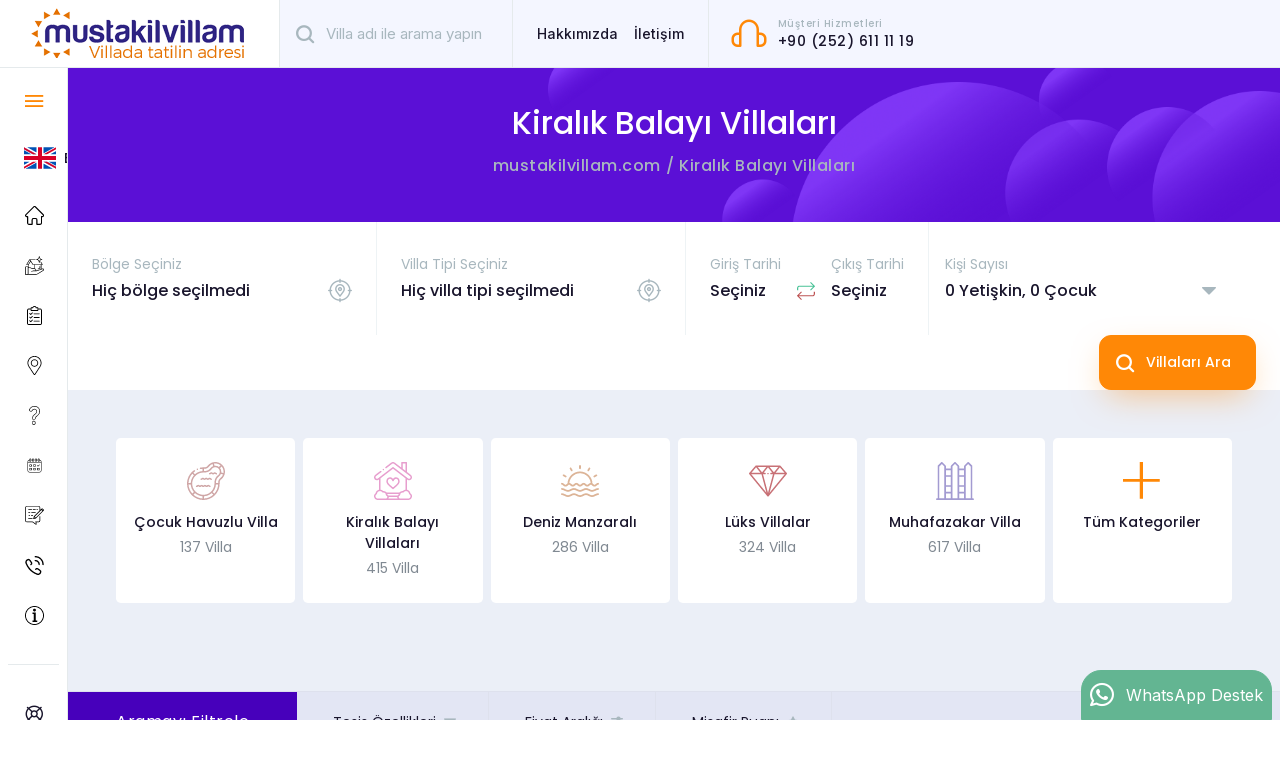

--- FILE ---
content_type: text/html; charset=UTF-8
request_url: https://www.mustakilvillam.com/balayi-villalari
body_size: 34744
content:
<!doctype html><!--[if IE 8]><html class="ie8 " lang="en"><![endif]--><!--[if IE 9]><html class="ie9 " lang="en"><![endif]--><!--[if gt IE 9]>--><html class="" lang="tr"><head><title>Kiralık Balayı Villaları - Balayı Çiftlerine Özel Kiralık Villalar, Mustakil Villam</title><meta charset="utf-8"><meta name="description" content="Balayı Villaları diğer villalara göre en iyi tatil seçimidir. Balayı villalarında hem deniz manzaralı hem de muhafazakar villalar bulabilirsiniz."><meta name="abstract" content="Balayı Villaları diğer villalara göre en iyi tatil seçimidir. Balayı villalarında hem deniz manzaralı hem de muhafazakar villalar bulabilirsiniz."/><meta name="distribution" content="Global"/><meta name="rating" content="General"/><meta name="resource-type" content="document"/><meta name="author" content="https://www.mustakilvillam.com/"/><meta name="language" content="tr, TR"/><meta name="robots" content="all"/><meta name="expires" content="no"/><meta name="ROBOTS" content="FOLLOW"/><meta name="ROBOTS" content="INDEX"/><meta name="email" content="rezervasyon@mustakilvillam.com"/><meta http-equiv="reply-to" content="rezervasyon@mustakilvillam.com"/><meta name="publisher" content="https://www.mustakilvillam.com"/><meta name="copyright" content="Mustakil Villam"/><meta name="keywords" content="Balayı Villaları,kiralık balayı villası,balayı kiralık villa,kiralık villada balayı,balayı villası kiralık"><meta http-equiv="X-UA-Compatible" content="IE=edge"><meta name="format-detection" content="telephone=no"><meta name="viewport" content="width=device-width, initial-scale = 1.0, maximum-scale=1.0, user-scalable=no"/><link rel="image_src" href="https://cdn.mustakilvillam.com/uploads/small/281_58ef6f4882095.jpeg"/><link rel="icon" href="/favicon.ico"/><meta property="og:locale" content="tr_TR"/><meta property="og:type" content="article"/><meta property="og:title" content="Kiralık Balayı Villaları - Balayı Çiftlerine Özel Kiralık Villalar"/><meta property="og:description" content="Balayı Villaları diğer villalara göre en iyi tatil seçimidir. Balayı villalarında hem deniz manzaralı hem de muhafazakar villalar bulabilirsiniz."/><meta property="og:url" content="https://www.mustakilvillam.com/balayi-villalari"/><meta property="og:site_name" content="Mustakil Villam"/><meta property="og:image" content="https://cdn.mustakilvillam.com/uploads/small/281_58ef6f4882095.jpeg"/><meta name="twitter:card" content="summary"/><meta name="twitter:description" content="Balayı Villaları diğer villalara göre en iyi tatil seçimidir. Balayı villalarında hem deniz manzaralı hem de muhafazakar villalar bulabilirsiniz."/><meta name="twitter:title" content="Kiralık Balayı Villaları - Balayı Çiftlerine Özel Kiralık Villalar"/><meta name="twitter:domain" content="Mustakil Villam"/><meta name="twitter:image:src" content="https://cdn.mustakilvillam.com/uploads/small/281_58ef6f4882095.jpeg"/><link rel="stylesheet" href="https://cdn.mustakilvillam.com/css/custom-bootstrap.min.css"/><link rel="stylesheet" href="https://cdn.mustakilvillam.com/css/jquery/jquery-ui.min.css"><link rel="stylesheet" href="https://cdn.jsdelivr.net/npm/@fancyapps/ui@4.0/dist/fancybox.css"><link rel="stylesheet" href="https://cdn.mustakilvillam.com/css/plugins/ion.rangeSlider.min.css"/><link rel="stylesheet" href="https://cdn.mustakilvillam.com/css/main.min.css?2.9.40"><link rel="stylesheet" href="https://cdn.mustakilvillam.com/css/listeleme.min.css?v=2.9.40"/><link rel="stylesheet" href="https://cdn.mustakilvillam.com/css/plugins/ion-rangeSlider/ion.rangeSlider.min.css"><link rel="stylesheet" href="https://cdn.mustakilvillam.com/css/PopCalendar.css"><link rel="canonical" href="https://www.mustakilvillam.com/balayi-villalari"/><meta name="facebook-domain-verification" content="a50scqh04ku8cxi25juwn5ug09vmp7"/><script>(function(w,d,s,l,i){w[l]=w[l]||[];w[l].push({'gtm.start':new Date().getTime(),event:'gtm.js'});var f=d.getElementsByTagName(s)[0],j=d.createElement(s),dl=l!='dataLayer'?'&l='+l:'';j.async=true;j.src='https://www.googletagmanager.com/gtm.js?id='+i+dl;f.parentNode.insertBefore(j,f)})(window,document,'script','dataLayer','GTM-WMN8WLL');</script><meta name="msvalidate.01" content="257AB450470B7CA702B4486C8E5F8B4"/><meta name="google-site-verification" content="BOJ8Dvcy8ZWwxkUq-EZxBsN4SOH-IiF1EeoVW3TE1kE"/><meta name="msvalidate.01" content="9D2703DB8A9C1DA0CB8C85D524AAD569"/><meta name="yandex-verification" content="c2ed2926bd7a92b9"/><script type="text/javascript">_atrk_opts={atrk_acct:"60Kws1kx0820/9",domain:"mustakilvillam.com",dynamic:true};(function(){var as=document.createElement('script');as.type='text/javascript';as.async=true;as.src="https://certify-js.alexametrics.com/atrk.js";var s=document.getElementsByTagName('script')[0];s.parentNode.insertBefore(as,s)})();</script><noscript><img src="https://certify.alexametrics.com/atrk.gif?account=60Kws1kx0820/9" style="display:none" height="1" width="1" alt=""/></noscript></head><body><header class="header border-bottom border-theme-light d-flex"><aside class="aside--global"><a href="/" title="Mustakil Villam" class="d-inline-block pt-1 pb-3"><img src="https://cdn.mustakilvillam.com/img/logo.png" width="213" height="50" alt="logo" class="header-logo contain my-1"></a></aside><section class="content--header flex-fill bg-theme-light-2 d-flex justify-content-sm-start justify-content-end pe-3 pe-sm-4"><form action="/arama-sonuclari" title="Arama Sonuçları" method="get" autocomplete="off" class="searchSuggestions quick-search-wrapper border-end border-theme-light font-inter h-100 p-lg-3 p-3xl-4"><div class="quick-search text-secondary d-inline-flex align-items-center w-100 h-100 p-3 p-lg-0 px-3xl-3"><i class="icon-search fs-5-5 flex-shrink-0 me-2 me-3xl-3"></i><input type="text" name="searchlocationcode" class="bg-transparent border-0 fw-500 flex-fill ms-1 px-0" placeholder="Villa adı ile arama yapın"></div><div class="search-list"><ul class="SpeedSearchList p-0 m-0 mt-3 list-unstyled"></ul></div></form><ul id="short-menu" class="short-menu list-unstyled d-none d-xl-flex align-items-center border-end border-theme-light fw-medium font-inter py-4 px-3 mb-0"><li><a href="/hakkimizda" title="Hakkımızda" class="px-2 px-3xl-3 mx-3xl-1 mx-3xl-0">Hakkımızda</a></li><li><a href="/iletisim" title="İletişim" class="px-2 px-3xl-3 mx-3xl-1 mx-3xl-0">İletişim</a></li></ul><div id="favoriteList"><button type="button" class=" action-btn d-sm-none d-flex align-items-center bg-transparent py-4 px-2 border-0 favoriBtn fav-btn" onclick="$(this).next('ul').toggleClass('active')"><em class="icon-arr position-relative "><i class="icon-heart icon text-theme-second d-inline-block fs-4"></i><i class="icon-heart-fill icon icon2 text-danger d-inline-block fs-4"></i></em></button><ul class="opacity-0 pointer-events-none list-unstyled p-0 m-0 bg-white position-absolute w-100 rounded shadow gap-2 d-flex flex-wrap p-2 border"><li class="close w-100 d-flex justify-content-between py-0 mb-1 border-bottom align-items-center"><strong class="fs-6">Beğendiklerim</strong><button type="button" onclick="$(this).parents('ul').eq(0).removeClass('active');" class="px-2 bg-white border-0 rounded-0 fs-5">×</button></li><li>Henüz Hiç Favori Eklemediniz.</li></ul></div><a href="tel:+90 (252) 611 11 19 " class="call-center ls-05 d-flex align-items-center px-2 px-md-3 me-sm-auto"><i class="icon-headphone fs-1 text-theme-second flex-shrink-0 ms-sm-1 me-2 d-sm-block d-none"></i><i class="icon-phone-fill fs-5 text-theme-second flex-shrink-0 d-sm-none"></i><div class="d-none d-sm-flex flex-column align-items-start"><span class="fs-9 fw-medium text-secondary">Müşteri Hizmetleri</span><strong class="fw-medium">+90 (252) 611 11 19</strong></div></a><div class="d-none d-xxl-flex align-items-center pe-3xl-2"><a href="/villanizi-kiraya-verelim" title="Villanızı Kiraya Verelim" class="btn btn-outline-theme-light border-2 fs-7 fw-medium text-dark d-flex align-items-center rounded-md py-2 px-3 px-3xl-4 me-3"><i class="icon-calendar fs-5-5 me-2 me-3xl-3 my-1"></i><span>Villanızı Kiraya Verelim</span></a><a href="/rezervasyonlarim" title="Rezervasyon Takibi" class="btn btn-white border-2 fs-7 fw-medium d-flex align-items-center rounded-md py-2 px-3 px-3xl-4 ms-1"><i class="icon-calendar fs-5-5 me-2 me-3xl-3 my-1"></i><span>Rezervasyon Takibi</span></a></div><div class="d-xl-none d-flex align-items-center"><a href="javascript:void(0);" onclick="$('.quick-search-wrapper').toggleClass('show');$(this).find('.first').toggleClass('d-none');$(this).find('.second').toggleClass('d-none');" class="toggle-quick menu-link text-theme-second fs-5 d-flex align-items-center rounded-sm p-2 d-lg-none"><i class="icon-search first"></i><i class="icon-cancel second d-none"></i></a><a href="javascript:void(0);" class="toggle-aside menu-link text-theme-second fs-4 d-flex align-items-center rounded-sm p-2"><i class="icon-menu-bars"></i></a></div></section></header><main class="main"><div class="aside-shadow position-fixed top-0 start-0 w-100 h-100"></div><aside class="aside--global d-flex flex-column px-2 px-xxl-3 pb-5" id="main-aside"><div class="sidebar-content"><nav class="content-menu fw-medium border-bottom border-theme-light pt-2 pb-2"><ul class="list-unstyled"><li class="d-xl-block d-none"><a href="javascript:void(0);" class="toggle-aside menu-link only-icon no-hover d-flex align-items-center rounded-sm py-3 px-3"><i class="icon-menu-bars icon text-theme-second fs-5-5 flex-shrink-0 me-3"></i></a></li><li class="mb-3xl-2 pb-3xl-1"><a href="https://newagelettings.net/" title="" class="menu-link no-hover d-flex align-items-center rounded-sm p-3"><svg class="flex-shrink-0" width="32" height="32" xmlns="http://www.w3.org/2000/svg" xmlns:xlink="http://www.w3.org/1999/xlink" version="1.1" id="Capa_1" x="0px" y="0px" viewBox="0 0 512 512" style="enable-background:new 0 0 512 512;" xml:space="preserve"><rect y="85.333" style="fill:#F0F0F0;"/><polygon style="fill:#D80027;" points="288,85.33 224,85.33 224,223.996 0,223.996 0,287.996 224,287.996 224,426.662 288,426.662 288,287.996 512,287.996 512,223.996 288,223.996 "/><g><polygon style="fill:#0052B4;" points="393.785,315.358 512,381.034 512,315.358 "/><polygon style="fill:#0052B4;" points="311.652,315.358 512,426.662 512,395.188 368.307,315.358 "/><polygon style="fill:#0052B4;" points="458.634,426.662 311.652,344.998 311.652,426.662 "/></g><polygon style="fill:#F0F0F0;" points="311.652,315.358 512,426.662 512,395.188 368.307,315.358 "/><polygon style="fill:#D80027;" points="311.652,315.358 512,426.662 512,395.188 368.307,315.358 "/><g><polygon style="fill:#0052B4;" points="90.341,315.356 0,365.546 0,315.356 "/><polygon style="fill:#0052B4;" points="200.348,329.51 200.348,426.661 25.491,426.661 "/></g><polygon style="fill:#D80027;" points="143.693,315.358 0,395.188 0,426.662 0,426.662 200.348,315.358 "/><g><polygon style="fill:#0052B4;" points="118.215,196.634 0,130.958 0,196.634 "/><polygon style="fill:#0052B4;" points="200.348,196.634 0,85.33 0,116.804 143.693,196.634 "/><polygon style="fill:#0052B4;" points="53.366,85.33 200.348,166.994 200.348,85.33 "/></g><polygon style="fill:#F0F0F0;" points="200.348,196.634 0,85.33 0,116.804 143.693,196.634 "/><polygon style="fill:#D80027;" points="200.348,196.634 0,85.33 0,116.804 143.693,196.634 "/><g><polygon style="fill:#0052B4;" points="421.659,196.636 512,146.446 512,196.636 "/><polygon style="fill:#0052B4;" points="311.652,182.482 311.652,85.331 486.509,85.331 "/></g><polygon style="fill:#D80027;" points="368.307,196.634 512,116.804 512,85.33 512,85.33 311.652,196.634 "/></svg><span class="ms-2">English</span></a></a></li><li class="mb-3xl-2 pb-3xl-1"><a href="/" title="mustakilvillam.com" class="menu-link only-icon no-hover d-flex align-items-center rounded-sm py-3 px-3"><img src="https://cdn.mustakilvillam.com/uploads/436_001-home.svg" width="19" height="19" class="flex-shrink-0 icon me-2 me-3xl-3"/><span class="d-inline-block ms-1">mustakilvillam.com</span></a></li><li class="mb-3xl-2 pb-3xl-1"><a href="/kiralik-villalar" title="Kiralık Villa Tatilinde konforun adresi Müstakil Villam" class="menu-link only-icon no-hover d-flex align-items-center rounded-sm py-3 px-3"><img src="https://cdn.mustakilvillam.com/uploads/605_house.svg" width="19" height="19" class="flex-shrink-0 icon me-2 me-3xl-3"/><span class="d-inline-block ms-1">Kiralık Villalar</span></a></li><li class="mb-3xl-2 pb-3xl-1"><a href="/villa-secenekleri" title="Villa Seçenekleri" class="menu-link only-icon no-hover d-flex align-items-center rounded-sm py-3 px-3"><img src="https://cdn.mustakilvillam.com/uploads/497_clipboard.svg" width="19" height="19" class="flex-shrink-0 icon me-2 me-3xl-3"/><span class="d-inline-block ms-1">Villa Seçenekleri</span></a></li><li class="mb-3xl-2 pb-3xl-1"><a href="/bolgeler" title="Bölgeler " class="menu-link only-icon no-hover d-flex align-items-center rounded-sm py-3 px-3"><img src="https://cdn.mustakilvillam.com/uploads/504_003-pin.svg" width="19" height="19" class="flex-shrink-0 icon me-2 me-3xl-3"/><span class="d-inline-block ms-1">Bölgeler</span></a></li><li class="mb-3xl-2 pb-3xl-1"><a href="/sikca-sorulan-sorular" title="S.S.S" class="menu-link only-icon no-hover d-flex align-items-center rounded-sm py-3 px-3"><img src="https://cdn.mustakilvillam.com/uploads/368_004-question.svg" width="19" height="19" class="flex-shrink-0 icon me-2 me-3xl-3"/><span class="d-inline-block ms-1">Sıkça Sorulan Sorular</span></a></li><li class="mb-3xl-2 pb-3xl-1"><a href="/rezervasyonlarim" title="Rezervasyon Takibi" class="menu-link only-icon no-hover d-flex align-items-center rounded-sm py-3 px-3"><img src="https://cdn.mustakilvillam.com/uploads/539_booking.svg" width="19" height="19" class="flex-shrink-0 icon me-2 me-3xl-3"/><span class="d-inline-block ms-1">Rezervasyon Takibi</span></a></li><li class="mb-3xl-2 pb-3xl-1"><a href="/blog" title="Blog" class="menu-link only-icon no-hover d-flex align-items-center rounded-sm py-3 px-3"><img src="https://cdn.mustakilvillam.com/uploads/182_blogger.svg" width="19" height="19" class="flex-shrink-0 icon me-2 me-3xl-3"/><span class="d-inline-block ms-1">Blog</span></a></li><li class="mb-3xl-2 pb-3xl-1"><a href="/iletisim" title="İletişim" class="menu-link only-icon no-hover d-flex align-items-center rounded-sm py-3 px-3"><img src="https://cdn.mustakilvillam.com/uploads/507_phone-call.svg" width="19" height="19" class="flex-shrink-0 icon me-2 me-3xl-3"/><span class="d-inline-block ms-1">İletişim</span></a></li><li class="mb-3xl-2 pb-3xl-1"><a href="/hakkimizda" title="Hakkımızda" class="menu-link only-icon no-hover d-flex align-items-center rounded-sm py-3 px-3"><img src="https://cdn.mustakilvillam.com/uploads/327_information.svg" width="19" height="19" class="flex-shrink-0 icon me-2 me-3xl-3"/><span class="d-inline-block ms-1">Hakkımızda</span></a></li></ul></nav><nav class="content-menu fw-medium pt-4 pb-2"><div class="fs-8 px-3 mb-3 pt-3 full-hide"><strong class="text-theme-second fw-semibold">DİĞER</strong></div><ul class="list-unstyled"><li class="mb-2"><a href="/yardim-destek" title="Yardım / Destek" class="menu-link only-icon no-hover d-flex align-items-center rounded-sm py-3 px-3"><i class="icon-life-ring icon fs-5-5 flex-shrink-0 me-3"></i><span class="d-inline-block ms-1">Yardım / Destek</span></a></li><li class="mb-2 position-relative" id="favoriteList"><a href="javascript:void(0);" onclick="$(this).next('ul').toggleClass('active');$('.main>.aside--global').addClass('overflow-visible');" class="FavActiveBtn menu-link only-icon no-hover d-flex align-items-center rounded-sm py-3 px-3"><i class="icon-heart icon fs-5-5 flex-shrink-0 me-3"></i><span class="d-inline-block ms-1">Beğendiklerim</span><em class="favori-count counter fw-medium bg-theme-second text-white rounded-sm d-inline-flex justify-content-center align-items-center">0</em></a><ul class="opacity-0 pcActive pointer-events-none list-unstyled p-0 m-0 bg-white position-absolute bottom-0 w-100 rounded shadow gap-2 d-flex flex-wrap p-2 border"></ul></li></ul></nav></div><div class="sidebar-footer d-flex flex-column mt-auto"><ul class="social-media full-hide list-unstyled fs-5 d-flex align-items-center px-3 py-4 mt-2 mb-0"><li class="me-5 pe-1"><a href="https://www.instagram.com/mustakilvillam/" target="_blank" class="instagram"><i class="icon-instagram"></i></a></li><li class="me-5 pe-1"><a href="https://www.facebook.com/mustakilvillam/" target="_blank" class="facebook"><i class="icon-facebook"></i></a></li><li class="me-5 pe-1"><a href="https://www.youtube.com/channel/UC29CKUIfbMQ7H2_EYhj7kzQ" target="_blank" class="youtube"><i class="icon-youtube"></i></a></li></ul></div></aside><a href="#!" onclick="$('#WhatsappPanelIletisim').addClass('active');$(window).trigger('scroll');" class="whatsapp only-icon font-inter btn btn-success text-white rounded-pill d-flex align-items-center justify-content-center p-2 mx-3xl-0 mx-2"><i class="icon-whatsapp icon fs-4 me-2 my-1"></i><span class="d-inline-block ps-1">WhatsApp Destek</span></a><div id="WhatsappPanelIletisim" data-whatsapp-text=""><div class="center"><div class="Sel"><a href='javascript:void(0);' class="position-absolute fs-2 bg-white" onclick="$('#WhatsappPanelIletisim').removeClass('active');">&times;</a><span class="bg-primary w-100 fs-6 fw-bold d-table text-white p-3">Müşteri Temsilcileri</span><div class="temsilciler list-unstyled mt-1 w-100 d-table mb-0"></div></div></div></div><section class="content--global"><section class="page-banner bg-theme-first-light text-white text-center pb-3 pt-4"><div class="container pt-sm-2 pb-3 pb-sm-4"><h1 class="pt-sm-1 fs-2">Kiralık Balayı Villaları</h1><ul class="bread-crumb fs-6 ls-05 fw-medium list-unstyled d-flex flex-wrap justify-content-center py-1 mb-0 w-100"><li><a href="/">mustakilvillam.com</a></li><li>Kiralık Balayı Villaları</li></ul></div></section><section class="search-engine-section"><form class="search-engine bg-white position-relative d-flex flex-wrap pe-xl-4 pb-xl-0 pb-3" data-fakeaction="/ajax/filtre" action="/balayi-villalari" data-filterselect=".t-selectedFilters" title="Arama Sonuçları" data-press="#searchResult" id="listingForm" data-ajaxauto="true" method="get" autocomplete="off" data-onsuccess="$(window).trigger('scroll');$.boceksoft.favorigetir();$('[data-click-btn=\'doviz\'][data-doviz-code=\'' + $.boceksoft.cookie('doviz').toLowerCase() + '\']').trigger('click');"><input type="hidden" value="" name="order_by"/><div id="listing_form_datas"><input type="hidden" name="onecikan" value=''/><input type="hidden" name="min" value=""/><input type="hidden" name="max" value=""/><input type="hidden" name="puan" value=""/></div><input type="hidden" name="" value="" id="listing_form_data_change"/><div class="dropdown-wrapper dropdown-field rg px-xxl-4 px-3 position-relative"><div class="selection underbox-trigger d-flex align-items-end py-3 py-xl-4 px-md-2"><div class="d-flex flex-column flex-fill py-lg-2"><span class="text-secondary d-block mb-1">Bölge Seçiniz</span><strong class="result fs-6 fw-medium total" data-selected-text="Bölge Seçildi" data-default-text="Hiç bölge seçilmedi">Hiç bölge seçilmedi</strong></div><i class="icon-location m-lft fs-4 text-secondary mb-2"></i></div><div class="underbox-wrapper position-absolute start-0"><div class="underbox-shadow"></div><div class="underbox bg-white rounded-3 py-sm-3 px-sm-4"><div class="underbox-header d-sm-none d-flex justify-content-between border-bottom border-theme-light-2 py-3"><div class="fs-5-5 fw-medium">Bölge Seçimi</div><button type="button" onclick="$('.dropdown-field.rg').removeClass('show');$('body').removeClass('overflow-hidden')" class="bg-transparent border-0 fs-6 fw-semibold border border-theme-light">Geri</button></div><div class="underbox-content"><ul class="search-list list-unstyled"><li><div class="check-wrapper all-check-wrapper d-flex align-items-center"><input class="form-check-input main-region me-2" type="checkbox" value="" id="r_option_all"><label class="form-check-label fs-8 fw-medium ls-05 flex-fill d-flex align-items-center" for="r_option_all"><span>Tümü</span></label></div><ul class="list-unstyled"><li class="mb-3"><div class="check-wrapper d-flex align-items-center"><input class="form-check-input main-region me-2" type="checkbox" id="bolge_2" value="2" name="bolge"><label class="form-check-label fs-8 fw-medium ls-05 flex-fill d-flex align-items-center" for="bolge_2"><span>Antalya</span></label></div><ul class="list-unstyled"><li class="mb-3"><div class="check-wrapper d-flex align-items-center"><input class="form-check-input me-2" type="checkbox" id="bolge_6" value="6" name="bolge"><label class="form-check-label fs-8 fw-medium ls-05 flex-fill d-flex align-items-center" for="bolge_6"><span>Kalkan</span></label></div></li><li class="mb-3"><div class="check-wrapper d-flex align-items-center"><input class="form-check-input me-2" type="checkbox" id="bolge_5" value="5" name="bolge"><label class="form-check-label fs-8 fw-medium ls-05 flex-fill d-flex align-items-center" for="bolge_5"><span>Kaş</span></label></div></li><li class="mb-3"><div class="check-wrapper d-flex align-items-center"><input class="form-check-input me-2" type="checkbox" id="bolge_14" value="14" name="bolge"><label class="form-check-label fs-8 fw-medium ls-05 flex-fill d-flex align-items-center" for="bolge_14"><span>Konyaaltı</span></label></div></li><li class="mb-3"><div class="check-wrapper d-flex align-items-center"><input class="form-check-input me-2" type="checkbox" id="bolge_26" value="26" name="bolge"><label class="form-check-label fs-8 fw-medium ls-05 flex-fill d-flex align-items-center" for="bolge_26"><span>Belek</span></label></div></li></ul></li><li class="mb-3"><div class="check-wrapper d-flex align-items-center"><input class="form-check-input main-region me-2" type="checkbox" id="bolge_18" value="18" name="bolge"><label class="form-check-label fs-8 fw-medium ls-05 flex-fill d-flex align-items-center" for="bolge_18"><span>İzmir</span></label></div><ul class="list-unstyled"><li class="mb-3"><div class="check-wrapper d-flex align-items-center"><input class="form-check-input me-2" type="checkbox" id="bolge_19" value="19" name="bolge"><label class="form-check-label fs-8 fw-medium ls-05 flex-fill d-flex align-items-center" for="bolge_19"><span>Çeşme</span></label></div></li></ul></li><li class="mb-3"><div class="check-wrapper d-flex align-items-center"><input class="form-check-input main-region me-2" type="checkbox" id="bolge_1" value="1" name="bolge"><label class="form-check-label fs-8 fw-medium ls-05 flex-fill d-flex align-items-center" for="bolge_1"><span>Muğla</span></label></div><ul class="list-unstyled"><li class="mb-3"><div class="check-wrapper d-flex align-items-center"><input class="form-check-input me-2" type="checkbox" id="bolge_3" value="3" name="bolge"><label class="form-check-label fs-8 fw-medium ls-05 flex-fill d-flex align-items-center" for="bolge_3"><span>Fethiye</span></label></div></li><li class="mb-3"><div class="check-wrapper d-flex align-items-center"><input class="form-check-input me-2" type="checkbox" id="bolge_7" value="7" name="bolge"><label class="form-check-label fs-8 fw-medium ls-05 flex-fill d-flex align-items-center" for="bolge_7"><span>Marmaris</span></label></div></li><li class="mb-3"><div class="check-wrapper d-flex align-items-center"><input class="form-check-input me-2" type="checkbox" id="bolge_9" value="9" name="bolge"><label class="form-check-label fs-8 fw-medium ls-05 flex-fill d-flex align-items-center" for="bolge_9"><span>Gökova</span></label></div></li><li class="mb-3"><div class="check-wrapper d-flex align-items-center"><input class="form-check-input me-2" type="checkbox" id="bolge_4" value="4" name="bolge"><label class="form-check-label fs-8 fw-medium ls-05 flex-fill d-flex align-items-center" for="bolge_4"><span>Bodrum</span></label></div></li><li class="mb-3"><div class="check-wrapper d-flex align-items-center"><input class="form-check-input me-2" type="checkbox" id="bolge_13" value="13" name="bolge"><label class="form-check-label fs-8 fw-medium ls-05 flex-fill d-flex align-items-center" for="bolge_13"><span>Dalyan</span></label></div></li><li class="mb-3"><div class="check-wrapper d-flex align-items-center"><input class="form-check-input me-2" type="checkbox" id="bolge_11" value="11" name="bolge"><label class="form-check-label fs-8 fw-medium ls-05 flex-fill d-flex align-items-center" for="bolge_11"><span>Köyceğiz</span></label></div></li><li class="mb-3"><div class="check-wrapper d-flex align-items-center"><input class="form-check-input me-2" type="checkbox" id="bolge_27" value="27" name="bolge"><label class="form-check-label fs-8 fw-medium ls-05 flex-fill d-flex align-items-center" for="bolge_27"><span>Dalaman</span></label></div></li><li class="mb-3"><div class="check-wrapper d-flex align-items-center"><input class="form-check-input me-2" type="checkbox" id="bolge_97" value="97" name="bolge"><label class="form-check-label fs-8 fw-medium ls-05 flex-fill d-flex align-items-center" for="bolge_97"><span>Ortaca</span></label></div></li></ul></li></ul></li></ul></div></div></div></div><div class="dropdown-wrapper dropdown-field rg px-xxl-4 px-3 position-relative"><div class="selection underbox-trigger d-flex align-items-end py-3 py-xl-4 px-md-2"><div class="d-flex flex-column flex-fill py-lg-2"><span class="text-secondary d-block mb-1">Villa Tipi Seçiniz</span><strong class="result fs-6 fw-medium total" data-selected-text="Villa Tipi Seçildi" data-default-text="Hiç villa tipi seçilmedi">Hiç villa tipi seçilmedi</strong></div><i class="icon-location m-lft fs-4 text-secondary mb-2"></i></div><div class="underbox-wrapper position-absolute start-0"><div class="underbox-shadow"></div><div class="underbox bg-white rounded-3 py-sm-3 px-sm-4"><div class="underbox-header d-sm-none d-flex justify-content-between border-bottom border-theme-light-2 py-3"><div class="fs-5-5 fw-medium">Villa Tipi Seçimi</div><button type="button" onclick="$('.dropdown-field.rg').removeClass('show');$('body').removeClass('overflow-hidden')" class="bg-transparent border-0 fs-6 fw-semibold border border-theme-light">Geri</button></div><div class="underbox-content"><ul class="search-list list-unstyled"><li class="mb-3"><div class="check-wrapper d-flex align-items-center"><input class="form-check-input me-2" type="checkbox" id="tip_12" value="12" name="tip"><label class="form-check-label fs-8 fw-medium ls-05 flex-fill d-flex align-items-center" for="tip_12"><span>Çocuk Havuzlu Villa</span></label></div></li><li class="mb-3"><div class="check-wrapper d-flex align-items-center"><input class="form-check-input me-2" type="checkbox" id="tip_2" value="2" name="tip"><label class="form-check-label fs-8 fw-medium ls-05 flex-fill d-flex align-items-center" for="tip_2"><span>Deniz Manzaralı</span></label></div></li><li class="mb-3"><div class="check-wrapper d-flex align-items-center"><input class="form-check-input me-2" type="checkbox" id="tip_6" value="6" name="tip"><label class="form-check-label fs-8 fw-medium ls-05 flex-fill d-flex align-items-center" for="tip_6"><span>Denize Yakın Villa</span></label></div></li><li class="mb-3"><div class="check-wrapper d-flex align-items-center"><input class="form-check-input me-2" type="checkbox" id="tip_10" value="10" name="tip"><label class="form-check-label fs-8 fw-medium ls-05 flex-fill d-flex align-items-center" for="tip_10"><span>Evcil Hayvan İzinli</span></label></div></li><li class="mb-3"><div class="check-wrapper d-flex align-items-center"><input class="form-check-input me-2" type="checkbox" id="tip_13" value="13" name="tip"><label class="form-check-label fs-8 fw-medium ls-05 flex-fill d-flex align-items-center" for="tip_13"><span>Geniş Aile Villaları</span></label></div></li><li class="mb-3"><div class="check-wrapper d-flex align-items-center"><input class="form-check-input me-2" type="checkbox" id="tip_5" value="5" name="tip"><label class="form-check-label fs-8 fw-medium ls-05 flex-fill d-flex align-items-center" for="tip_5"><span>Havuzu Isıtmalı Villalar</span></label></div></li><li class="mb-3"><div class="check-wrapper d-flex align-items-center"><input class="form-check-input me-2" type="checkbox" id="tip_24" value="24" name="tip"><label class="form-check-label fs-8 fw-medium ls-05 flex-fill d-flex align-items-center" for="tip_24"><span>Kahvaltı Dahil Villalar</span></label></div></li><li class="mb-3"><div class="check-wrapper d-flex align-items-center"><input class="form-check-input me-2" type="checkbox" id="tip_11" value="11" name="tip" checked><label class="form-check-label fs-8 fw-medium ls-05 flex-fill d-flex align-items-center" for="tip_11"><span>Kiralık Balayı Villaları</span></label></div></li><li class="mb-3"><div class="check-wrapper d-flex align-items-center"><input class="form-check-input me-2" type="checkbox" id="tip_3" value="3" name="tip"><label class="form-check-label fs-8 fw-medium ls-05 flex-fill d-flex align-items-center" for="tip_3"><span>Lüks Villalar</span></label></div></li><li class="mb-3"><div class="check-wrapper d-flex align-items-center"><input class="form-check-input me-2" type="checkbox" id="tip_9" value="9" name="tip"><label class="form-check-label fs-8 fw-medium ls-05 flex-fill d-flex align-items-center" for="tip_9"><span>Muhafazakar Villa</span></label></div></li></ul></div></div></div></div><div class="dropdown-field d-flex align-items-end px-md-2"><div class="dropdown-wrapper dt px-xxl-4 px-3 position-relative flex-fill py-3 py-xl-4"><div class="selection underbox-trigger d-flex align-items-end"><div class="d-flex flex-column flex-fill py-lg-2"><span class="text-secondary d-block mb-1">Giriş Tarihi</span><strong class="result giris fs-6 fw-medium">Seçiniz</strong></div></div><div class="underbox-wrapper position-absolute start-0"><div class="underbox-shadow"></div><div class="underbox bg-white rounded-3 py-sm-3 px-sm-4"><div class="underbox-header d-sm-none border-bottom border-theme-light-2 py-3"><span class="fs-5-5 fw-medium ls-05">Giriş Tarihi</span></div><div class="underbox-content"><input type="hidden" name="searchdate1" value="" id="searchdate1_input"/><div id="searchdate1" class="searchdate1 datepicker w-100 border-0 fw-600"></div></div></div></div></div><img src="https://cdn.mustakilvillam.com/img/tools/exchange.svg" width="18" height="18" alt="exchange" class="contain flex-shrink-0 align-self-center mt-3 mt-xl-4"><div class="dropdown-wrapper dt sc-wrp px-xxl-4 px-3 position-relative flex-fill py-3 py-xl-4"><div class="selection underbox-trigger d-flex align-items-end"><div class="d-flex flex-column flex-fill py-lg-2"><span class="text-secondary d-block mb-1">Çıkış Tarihi</span><strong class="result cikis fs-6 fw-medium">Seçiniz</strong></div></div><div class="underbox-wrapper position-absolute start-0"><div class="underbox-shadow"></div><div class="underbox bg-white rounded-3 py-sm-3 px-sm-4"><div class="underbox-header d-sm-none border-bottom border-theme-light-2 py-3"><span class="fs-5-5 fw-medium ls-05">Çıkış Tarihi</span></div><div class="underbox-content"><input type="hidden" name="searchdate2" value="" id="searchdate2_input"/><div id="searchdate2" class="searchdate2 datepicker w-100 border-0 fw-600"></div></div></div></div></div></div><div class="dropdown-wrapper dropdown-field gst position-relative border-0 flex-grow-1 px-xxl-4 px-3"><div class="selection underbox-trigger no-hover d-flex flex-column py-3 py-xl-4 "><span class="text-secondary d-block mt-lg-2 mb-1">Kişi Sayısı</span><div class="d-flex align-items-center"><strong class="total fs-6 fw-medium me-auto">0 Yetişkin, 0 Çocuk</strong><i class="icon-arrow-triangle-down text-secondary mx-4"></i></div></div><div class="underbox-wrapper position-absolute start-0"><div class="underbox-shadow"></div><div class="underbox bg-white rounded-3 py-sm-3 px-sm-4"><div class="underbox-header d-sm-none d-flex justify-content-between border-bottom border-theme-light-2 py-3"><div class="fs-5-5 fw-medium">Misafir Sayısı</div><button type="button" onclick="$('.dropdown-wrapper.gst').removeClass('show');$('body').removeClass('overflow-hidden')" class="bg-transparent border-0 fs-6 fw-semibold border border-theme-light">Geri</button></div><div class="underbox-content"><div class="selection-item d-flex align-items-center mb-3"><span class="fs-6 d-inline-block me-auto">Yetişkin</span><div class="d-flex align-items-center"><button type="button" class="action minus btn btn-outline-dark fs-7 border-0 rounded-circle p-0 d-flex align-items-center justify-content-center"><i class="icon-minus"></i></button><input class="select-input result border-0 bg-transparent text-dark text-center fs-4 lh-sm" type="number" name="yetiskin" value="0" data-min="1" data-max="19" data-text="Yetişkin, " readonly><button type="button" class="action plus btn btn-outline-dark fs-7 border-0 rounded-circle p-0 d-flex align-items-center justify-content-center"><i class="icon-plus"></i></button></div></div><div class="selection-item d-flex align-items-center"><span class="fs-6 d-inline-block me-auto">Çocuk</span><div class="d-flex align-items-center"><button type="button" class="action minus btn btn-outline-dark fs-7 border-0 rounded-circle p-0 d-flex align-items-center justify-content-center"><i class="icon-minus"></i></button><input class="select-input result border-0 bg-transparent text-dark text-center fs-4 lh-sm" type="number" name="cocuk" value="0" data-min="0" data-max="19" data-text="Çocuk" readonly><button type="button" class="action plus btn btn-outline-dark fs-7 border-0 rounded-circle p-0 d-flex align-items-center justify-content-center"><i class="icon-plus"></i></button></div></div></div></div></div></div><div class="submit-wrapper flex-fill align-items-center justify-content-end px-xl-0 px-4 d-md-flex d-none "><button type="submit" class="btn btn-theme-second text-white fs-7 fw-medium rounded-md d-flex align-items-center justify-content-center py-3 px-3 px-3xl-4"><i class="icon-search fs-5-5 me-2"></i><span class="d-inline-block ms-1 pe-2">Villaları Ara</span></button></div><div class="submit-wrapper flex-fill align-items-center justify-content-end px-xl-0 px-4 d-md-none d-flex "><button type="submit" class="btn btn-theme-second text-white fs-7 fw-medium rounded-md d-flex align-items-center justify-content-center py-3 px-3 px-3xl-4"><i class="icon-search fs-5-5 me-2"></i><span class="d-inline-block ms-1 pe-2">Villaları Ara</span></button></div></form></section><section class="categories-section text-center bg-theme-light-3 text-center pt-5 pb-4"><div class="container mb-5"><div class="categories row gx-2 overflow-auto flex-nowrap flex-sm-wrap pb-3"><div class="col-7 col-sm-4 col-xl-2 mb-xl-0 mb-sm-2"><a href="/cocuk-havuzlu-villa" title="Çocuk Havuzlu Kiralık Villa Seçenekleri" class="cat-item bg-white no-hover rounded-3 d-flex flex-column align-items-center py-3 py-sm-4 px-2 px-sm-3 h-100"><img src="https://cdn.mustakilvillam.com/uploads/363_004-swimming-pool.svg" width="38" height="38" alt="Çocuk Havuzlu Villa" class="lazy contain mt-xxl-1 mb-2"><strong class="fw-medium d-block py-1">Çocuk Havuzlu Villa</strong><span class="text-theme-secondary">137 Villa</span></a></div><div class="col-7 col-sm-4 col-xl-2 mb-xl-0 mb-sm-2"><a href="/balayi-villalari" title="Kiralık Balayı Villaları - Balayı Çiftlerine Özel Kiralık Villalar" class="cat-item bg-white no-hover rounded-3 d-flex flex-column align-items-center py-3 py-sm-4 px-2 px-sm-3 h-100"><img src="https://cdn.mustakilvillam.com/uploads/586_002-home.svg" width="38" height="38" alt="Kiralık Balayı Villaları" class="lazy contain mt-xxl-1 mb-2"><strong class="fw-medium d-block py-1">Kiralık Balayı Villaları</strong><span class="text-theme-secondary">415 Villa</span></a></div><div class="col-7 col-sm-4 col-xl-2 mb-xl-0 mb-sm-2"><a href="/deniz-manzarali" title="Kiralık Deniz Manzaralı | Muhteşem Villa Seçenekleri" class="cat-item bg-white no-hover rounded-3 d-flex flex-column align-items-center py-3 py-sm-4 px-2 px-sm-3 h-100"><img src="https://cdn.mustakilvillam.com/uploads/775_005-sunset.svg" width="38" height="38" alt="Deniz Manzaralı" class="lazy contain mt-xxl-1 mb-2"><strong class="fw-medium d-block py-1">Deniz Manzaralı</strong><span class="text-theme-secondary">286 Villa</span></a></div><div class="col-7 col-sm-4 col-xl-2 mb-xl-0 mb-sm-2"><a href="/ozel-villalar" title="Kiralık Özel Lüks Tatil Villaları " class="cat-item bg-white no-hover rounded-3 d-flex flex-column align-items-center py-3 py-sm-4 px-2 px-sm-3 h-100"><img src="https://cdn.mustakilvillam.com/uploads/578_003-diamond.svg" width="38" height="38" alt="Lüks Villalar" class="lazy contain mt-xxl-1 mb-2"><strong class="fw-medium d-block py-1">Lüks Villalar</strong><span class="text-theme-secondary">324 Villa</span></a></div><div class="col-7 col-sm-4 col-xl-2 mb-xl-0 mb-sm-2"><a href="/muhafazakar-villa" title="Havuzu dışarıdan gözükmeyen muhafazakar kiralık villalar" class="cat-item bg-white no-hover rounded-3 d-flex flex-column align-items-center py-3 py-sm-4 px-2 px-sm-3 h-100"><img src="https://cdn.mustakilvillam.com/uploads/19_001-fence.svg" width="38" height="38" alt="Muhafazakar Villa" class="lazy contain mt-xxl-1 mb-2"><strong class="fw-medium d-block py-1">Muhafazakar Villa</strong><span class="text-theme-secondary">617 Villa</span></a></div><div class="col-7 col-sm-4 col-xl-2 mb-xl-0 mb-sm-2"><a href="/villa-secenekleri" title="Villa Seçenekleri" class="cat-item bg-white no-hover rounded-3 d-flex flex-column align-items-center py-3 py-sm-4 px-2 px-sm-3 h-100"><img src="https://cdn.mustakilvillam.com/uploads/006-plus.svg" width="38" height="38" alt="Villa Seçenekleri" class="lazy contain mt-xxl-1 mb-2"><strong class="fw-medium d-block py-1">Tüm Kategoriler</strong></a></div></div></div></section><div class="filter-dock-section d-flex position-sticky start-0 end-0"><div class="dock-shadow"></div><div class="flex-fill start-fill bg-theme-first"></div><form class="container ps-0 pe-lg-5 pe-0" action="javascript:void(0)" id="listing_form"><div class="filter-dock d-flex flex-column flex-lg-row"><div class="dock-header fs-6 bg-theme-first text-white lh-sm ls-05 border-0 rounded-0 d-flex justify-content-between align-items-center py-3 px-4 px-sm-5"><span class="d-inline-block py-1">Aramayı Filtrele</span><button type="button" class="exit-filters fs-7 bg-transparent text-white border-0 d-flex d-lg-none align-items-center justify-content-center p-0"><i class="icon-cancel"></i></button></div><div class="dock-content col d-flex flex-lg-row flex-column px-lg-0 px-4 px-sm-5 pt-2 pt-sm-3 pt-lg-0"><div class="search-engine d-lg-none d-flex align-items-center justify-content-between px-md-2"><div class="d-flex align-items-center justify-content-between w-100"><div class="dropdown-wrapper dt position-relative py-3 py-xl-4"><div class="selection underbox-trigger d-flex align-items-end"><div class="d-flex flex-column flex-fill py-lg-2"><span class="text-secondary d-block mb-1">Giriş Tarihi</span><strong class="result giris fs-6 fw-medium">Seçiniz</strong></div></div><div class="underbox-wrapper position-absolute start-0"><div class="underbox-shadow"></div><div class="underbox bg-white rounded-3 py-sm-3 px-sm-4"><div class="underbox-header d-sm-none border-bottom border-theme-light-2 py-3"><span class="fs-5-5 fw-medium ls-05">Giriş Tarihi</span></div><div class="underbox-content"><input type="hidden" name="searchdate1" value="" id="searchdate3_input"/><div id="searchdate3" class="searchdate3 datepicker w-100 border-0 fw-600"></div></div></div></div></div><img src="https://cdn.mustakilvillam.com/img/tools/exchange.svg" width="18" height="18" alt="exchange" class="contain flex-shrink-0 align-self-center mt-3 mt-xl-4"><div class="dropdown-wrapper dt sc-wrp position-relative py-3 py-xl-4"><div class="selection underbox-trigger d-flex align-items-end"><div class="d-flex flex-column flex-fill py-lg-2"><span class="text-secondary d-block mb-1">Çıkış Tarihi</span><strong class="result cikis fs-6 fw-medium">Seçiniz</strong></div></div><div class="underbox-wrapper position-absolute start-0"><div class="underbox-shadow"></div><div class="underbox bg-white rounded-3 py-sm-3 px-sm-4"><div class="underbox-header d-sm-none border-bottom border-theme-light-2 py-3"><span class="fs-5-5 fw-medium ls-05">Çıkış Tarihi</span></div><div class="underbox-content"><input type="hidden" name="searchdate2" value="" id="searchdate2_input"/><div id="searchdate4" class="searchdate4 datepicker w-100 border-0 fw-600"></div></div></div></div></div></div><i class="icon-calendar fs-6 text-secondary ms-3"></i></div><div class="check-list-wrapper position-relative d-lg-none d-block"><button type="button" class="open-check-list text-dark bg-transparent border-0 lh-sm h-100 px-0 px-lg-4 py-3" data-bs-toggle="collapse" data-bs-target="#tip" aria-expanded="false" aria-controls="tip"><span class="d-inline-block me-2 ms-lg-2 ps-lg-1 py-1">Villa Tipi Seçiniz</span><i class="icon-arrow-triangle-down fs-8 text-secondary me-lg-2"></i></button><div class="underbox-wrapper rsc collapse position-absolute top-100 start-0 bg-white shadow-sm" id="tip"><div class="underbox p-3 p-sm-4"><ul class="search-list list-unstyled"><li class="mb-3"><div class="check-wrapper d-flex align-items-center"><input class="form-check-input me-2" type="checkbox" id="tip1_12" value="12" name="tip"><label class="form-check-label fs-8 fw-medium ls-05 flex-fill d-flex align-items-center" for="tip1_12"><span>Çocuk Havuzlu Villa</span></label></div></li><li class="mb-3"><div class="check-wrapper d-flex align-items-center"><input class="form-check-input me-2" type="checkbox" id="tip1_2" value="2" name="tip"><label class="form-check-label fs-8 fw-medium ls-05 flex-fill d-flex align-items-center" for="tip1_2"><span>Deniz Manzaralı</span></label></div></li><li class="mb-3"><div class="check-wrapper d-flex align-items-center"><input class="form-check-input me-2" type="checkbox" id="tip1_6" value="6" name="tip"><label class="form-check-label fs-8 fw-medium ls-05 flex-fill d-flex align-items-center" for="tip1_6"><span>Denize Yakın Villa</span></label></div></li><li class="mb-3"><div class="check-wrapper d-flex align-items-center"><input class="form-check-input me-2" type="checkbox" id="tip1_10" value="10" name="tip"><label class="form-check-label fs-8 fw-medium ls-05 flex-fill d-flex align-items-center" for="tip1_10"><span>Evcil Hayvan İzinli</span></label></div></li><li class="mb-3"><div class="check-wrapper d-flex align-items-center"><input class="form-check-input me-2" type="checkbox" id="tip1_13" value="13" name="tip"><label class="form-check-label fs-8 fw-medium ls-05 flex-fill d-flex align-items-center" for="tip1_13"><span>Geniş Aile Villaları</span></label></div></li><li class="mb-3"><div class="check-wrapper d-flex align-items-center"><input class="form-check-input me-2" type="checkbox" id="tip1_5" value="5" name="tip"><label class="form-check-label fs-8 fw-medium ls-05 flex-fill d-flex align-items-center" for="tip1_5"><span>Havuzu Isıtmalı Villalar</span></label></div></li><li class="mb-3"><div class="check-wrapper d-flex align-items-center"><input class="form-check-input me-2" type="checkbox" id="tip1_24" value="24" name="tip"><label class="form-check-label fs-8 fw-medium ls-05 flex-fill d-flex align-items-center" for="tip1_24"><span>Kahvaltı Dahil Villalar</span></label></div></li><li class="mb-3"><div class="check-wrapper d-flex align-items-center"><input class="form-check-input me-2" type="checkbox" id="tip1_11" value="11" name="tip"><label class="form-check-label fs-8 fw-medium ls-05 flex-fill d-flex align-items-center" for="tip1_11"><span>Kiralık Balayı Villaları</span></label></div></li><li class="mb-3"><div class="check-wrapper d-flex align-items-center"><input class="form-check-input me-2" type="checkbox" id="tip1_3" value="3" name="tip"><label class="form-check-label fs-8 fw-medium ls-05 flex-fill d-flex align-items-center" for="tip1_3"><span>Lüks Villalar</span></label></div></li><li class="mb-3"><div class="check-wrapper d-flex align-items-center"><input class="form-check-input me-2" type="checkbox" id="tip1_9" value="9" name="tip"><label class="form-check-label fs-8 fw-medium ls-05 flex-fill d-flex align-items-center" for="tip1_9"><span>Muhafazakar Villa</span></label></div></li></ul></div></div></div><div class="check-list-wrapper dropdown-wrapper d-lg-none d-block rg position-relative "><button type="button" class="open-check-list text-dark bg-transparent border-0 lh-sm h-100 px-0 px-lg-4 py-3" data-bs-toggle="collapse" data-bs-target="#bolgeler" aria-expanded="false" aria-controls="bolgeler"><span class="d-inline-block me-2 ms-lg-2 ps-lg-1 py-1">Bölge Seçiniz</span><i class="icon-arrow-triangle-down fs-8 text-secondary me-lg-2"></i></button><div class="underbox-wrapper rsc collapse position-absolute top-100 start-0 bg-white shadow-sm" id="bolgeler"><div class="underbox p-3 p-sm-4"><ul class="search-list list-unstyled"><li><div class="check-wrapper all-check-wrapper d-flex align-items-center"><input class="form-check-input main-region me-2" type="checkbox" value="" id="r_option_all1"><label class="form-check-label fs-8 fw-medium ls-05 flex-fill d-flex align-items-center" for="r_option_all1"><span>Tümü</span></label></div><ul class="list-unstyled"><li class="mb-3"><div class="check-wrapper d-flex align-items-center"><input class="form-check-input main-region me-2" type="checkbox" id="bolge1_2" value="2" name="bolge"><label class="form-check-label fs-8 fw-medium ls-05 flex-fill d-flex align-items-center" for="bolge1_2"><span>Antalya</span></label></div><ul class="list-unstyled"><li class="mb-3"><div class="check-wrapper d-flex align-items-center"><input class="form-check-input me-2" type="checkbox" id="bolge1_6" value="6" name="bolge"><label class="form-check-label fs-8 fw-medium ls-05 flex-fill d-flex align-items-center" for="bolge1_6"><span>Kalkan</span></label></div></li><li class="mb-3"><div class="check-wrapper d-flex align-items-center"><input class="form-check-input me-2" type="checkbox" id="bolge1_5" value="5" name="bolge"><label class="form-check-label fs-8 fw-medium ls-05 flex-fill d-flex align-items-center" for="bolge1_5"><span>Kaş</span></label></div></li><li class="mb-3"><div class="check-wrapper d-flex align-items-center"><input class="form-check-input me-2" type="checkbox" id="bolge1_14" value="14" name="bolge"><label class="form-check-label fs-8 fw-medium ls-05 flex-fill d-flex align-items-center" for="bolge1_14"><span>Konyaaltı</span></label></div></li><li class="mb-3"><div class="check-wrapper d-flex align-items-center"><input class="form-check-input me-2" type="checkbox" id="bolge1_26" value="26" name="bolge"><label class="form-check-label fs-8 fw-medium ls-05 flex-fill d-flex align-items-center" for="bolge1_26"><span>Belek</span></label></div></li></ul></li><li class="mb-3"><div class="check-wrapper d-flex align-items-center"><input class="form-check-input main-region me-2" type="checkbox" id="bolge1_18" value="18" name="bolge"><label class="form-check-label fs-8 fw-medium ls-05 flex-fill d-flex align-items-center" for="bolge1_18"><span>İzmir</span></label></div><ul class="list-unstyled"><li class="mb-3"><div class="check-wrapper d-flex align-items-center"><input class="form-check-input me-2" type="checkbox" id="bolge1_19" value="19" name="bolge"><label class="form-check-label fs-8 fw-medium ls-05 flex-fill d-flex align-items-center" for="bolge1_19"><span>Çeşme</span></label></div></li></ul></li><li class="mb-3"><div class="check-wrapper d-flex align-items-center"><input class="form-check-input main-region me-2" type="checkbox" id="bolge1_1" value="1" name="bolge"><label class="form-check-label fs-8 fw-medium ls-05 flex-fill d-flex align-items-center" for="bolge1_1"><span>Muğla</span></label></div><ul class="list-unstyled"><li class="mb-3"><div class="check-wrapper d-flex align-items-center"><input class="form-check-input me-2" type="checkbox" id="bolge1_3" value="3" name="bolge"><label class="form-check-label fs-8 fw-medium ls-05 flex-fill d-flex align-items-center" for="bolge1_3"><span>Fethiye</span></label></div></li><li class="mb-3"><div class="check-wrapper d-flex align-items-center"><input class="form-check-input me-2" type="checkbox" id="bolge1_7" value="7" name="bolge"><label class="form-check-label fs-8 fw-medium ls-05 flex-fill d-flex align-items-center" for="bolge1_7"><span>Marmaris</span></label></div></li><li class="mb-3"><div class="check-wrapper d-flex align-items-center"><input class="form-check-input me-2" type="checkbox" id="bolge1_9" value="9" name="bolge"><label class="form-check-label fs-8 fw-medium ls-05 flex-fill d-flex align-items-center" for="bolge1_9"><span>Gökova</span></label></div></li><li class="mb-3"><div class="check-wrapper d-flex align-items-center"><input class="form-check-input me-2" type="checkbox" id="bolge1_4" value="4" name="bolge"><label class="form-check-label fs-8 fw-medium ls-05 flex-fill d-flex align-items-center" for="bolge1_4"><span>Bodrum</span></label></div></li><li class="mb-3"><div class="check-wrapper d-flex align-items-center"><input class="form-check-input me-2" type="checkbox" id="bolge1_13" value="13" name="bolge"><label class="form-check-label fs-8 fw-medium ls-05 flex-fill d-flex align-items-center" for="bolge1_13"><span>Dalyan</span></label></div></li><li class="mb-3"><div class="check-wrapper d-flex align-items-center"><input class="form-check-input me-2" type="checkbox" id="bolge1_11" value="11" name="bolge"><label class="form-check-label fs-8 fw-medium ls-05 flex-fill d-flex align-items-center" for="bolge1_11"><span>Köyceğiz</span></label></div></li><li class="mb-3"><div class="check-wrapper d-flex align-items-center"><input class="form-check-input me-2" type="checkbox" id="bolge1_27" value="27" name="bolge"><label class="form-check-label fs-8 fw-medium ls-05 flex-fill d-flex align-items-center" for="bolge1_27"><span>Dalaman</span></label></div></li><li class="mb-3"><div class="check-wrapper d-flex align-items-center"><input class="form-check-input me-2" type="checkbox" id="bolge1_97" value="97" name="bolge"><label class="form-check-label fs-8 fw-medium ls-05 flex-fill d-flex align-items-center" for="bolge1_97"><span>Ortaca</span></label></div></li></ul></li></ul></li></ul></div></div></div><div class="check-list-wrapper position-relative"><button type="button" class="open-check-list text-dark bg-transparent border-0 lh-sm h-100 px-0 px-lg-4 py-3" data-bs-toggle="collapse" data-bs-target="#tesis-ozellikleri" aria-expanded="false" aria-controls="tesis-ozellikleri"><span class="d-inline-block me-2 ms-lg-2 ps-lg-1 py-1">Tesis Özellikleri</span><i class="icon-arrow-triangle-down fs-8 text-secondary me-lg-2"></i></button><div class="underbox-wrapper rsc collapse position-absolute top-100 start-0 bg-white shadow-sm" id="tesis-ozellikleri"><div class="underbox p-3 p-sm-4"><ul class="list-unstyled mb-0"><li class="form-check mb-1"><input class="form-check-input" name="onecikan" type="checkbox" id="ozellik2" value="2"><label class="form-check-label" for="ozellik2">Merkeze Yakın</label></li><li class="form-check mb-1"><input class="form-check-input" name="onecikan" type="checkbox" id="ozellik3" value="3"><label class="form-check-label" for="ozellik3">Jakuzi</label></li><li class="form-check mb-1"><input class="form-check-input" name="onecikan" type="checkbox" id="ozellik4" value="4"><label class="form-check-label" for="ozellik4">Sinema Odası</label></li><li class="form-check mb-1"><input class="form-check-input" name="onecikan" type="checkbox" id="ozellik5" value="5"><label class="form-check-label" for="ozellik5">Deniz Manzarası</label></li><li class="form-check mb-1"><input class="form-check-input" name="onecikan" type="checkbox" id="ozellik6" value="6"><label class="form-check-label" for="ozellik6">Çocuk Oyun Alanı</label></li><li class="form-check mb-1"><input class="form-check-input" name="onecikan" type="checkbox" id="ozellik7" value="7"><label class="form-check-label" for="ozellik7">Langırt Masası</label></li><li class="form-check mb-1"><input class="form-check-input" name="onecikan" type="checkbox" id="ozellik8" value="8"><label class="form-check-label" for="ozellik8">Çocuk Havuzu</label></li><li class="form-check mb-1"><input class="form-check-input" name="onecikan" type="checkbox" id="ozellik9" value="9"><label class="form-check-label" for="ozellik9">Sauna</label></li><li class="form-check mb-1"><input class="form-check-input" name="onecikan" type="checkbox" id="ozellik10" value="10"><label class="form-check-label" for="ozellik10">Fitness</label></li><li class="form-check mb-1"><input class="form-check-input" name="onecikan" type="checkbox" id="ozellik11" value="11"><label class="form-check-label" for="ozellik11">Masa Tenisi</label></li><li class="form-check mb-1"><input class="form-check-input" name="onecikan" type="checkbox" id="ozellik12" value="12"><label class="form-check-label" for="ozellik12">Korunaklı Havuz Alanı</label></li><li class="form-check mb-1"><input class="form-check-input" name="onecikan" type="checkbox" id="ozellik13" value="13"><label class="form-check-label" for="ozellik13">Türk Hamamı</label></li><li class="form-check mb-1"><input class="form-check-input" name="onecikan" type="checkbox" id="ozellik14" value="14"><label class="form-check-label" for="ozellik14">Buhar Odası</label></li><li class="form-check mb-1"><input class="form-check-input" name="onecikan" type="checkbox" id="ozellik15" value="15"><label class="form-check-label" for="ozellik15">Dış Havuz Isıtma</label></li><li class="form-check mb-1"><input class="form-check-input" name="onecikan" type="checkbox" id="ozellik16" value="16"><label class="form-check-label" for="ozellik16">Bahçe Salıncak</label></li><li class="form-check mb-1"><input class="form-check-input" name="onecikan" type="checkbox" id="ozellik17" value="17"><label class="form-check-label" for="ozellik17">Balayı Villası</label></li><li class="form-check mb-1"><input class="form-check-input" name="onecikan" type="checkbox" id="ozellik18" value="18"><label class="form-check-label" for="ozellik18">Kapalı Havuz</label></li><li class="form-check mb-1"><input class="form-check-input" name="onecikan" type="checkbox" id="ozellik19" value="19"><label class="form-check-label" for="ozellik19">Bahçe Alanı</label></li><li class="form-check mb-1"><input class="form-check-input" name="onecikan" type="checkbox" id="ozellik20" value="20"><label class="form-check-label" for="ozellik20">Netflix</label></li><li class="form-check mb-1"><input class="form-check-input" name="onecikan" type="checkbox" id="ozellik22" value="22"><label class="form-check-label" for="ozellik22">Bilardo Masası</label></li><li class="form-check mb-1"><input class="form-check-input" name="onecikan" type="checkbox" id="ozellik23" value="23"><label class="form-check-label" for="ozellik23">Bungalov Villa</label></li></ul></div></div></div><div class="check-list-wrapper position-relative"><button type="button" class="open-check-list text-dark bg-transparent border-0 lh-sm h-100 px-0 px-lg-4 py-3" data-bs-toggle="collapse" data-bs-target="#fiyat-araligi" aria-expanded="false" aria-controls="fiyat-araligi"><span class="d-inline-block me-2 ms-lg-2 ps-lg-1 py-1">Fiyat Aralığı</span><i class="icon-options fs-8 text-secondary me-lg-2"></i></button><div class="underbox-wrapper rsc collapse position-absolute top-100 start-0 bg-white shadow-sm" id="fiyat-araligi"><div class="underbox p-3 p-sm-4"><div class="mb-2">Fiyat Aralığı <span class="fs-8 opacity-50">(Günlük)</span></div><div class="extra-controls d-flex border-bottom pb-2 mb-3"><div class="d-flex flex-wrap pe-2"><span class="fs-8 d-block opacity-50 w-100">Min.</span><input type="text" class="js-input-from col-9 bg-transparent border-0 me-auto" name="min" value=""/><span>TL</span></div><div class="d-flex flex-wrap ps-2"><span class="fs-8 d-block opacity-50 w-100">Max.</span><input type="text" class="js-input-to col-9 bg-transparent border-0 me-auto" name="max" value=""/><span>TL</span></div></div><div class="range-slider"><input type="text" class="js-range-slider" value="" data-min="0" data-max="10000" data-value="0-0"/></div></div></div></div><div class="check-list-wrapper position-relative"><button type="button" class="open-check-list text-dark bg-transparent border-0 lh-sm h-100 px-0 px-lg-4 py-3" data-bs-toggle="collapse" data-bs-target="#misafir-puani" aria-expanded="false" aria-controls="misafir-puani"><span class="d-inline-block me-2 ms-lg-2 ps-lg-1 py-1">Misafir Puanı</span><i class="icon-star-fill fs-8 text-secondary me-lg-2"></i></button><div class="underbox-wrapper rsc collapse position-absolute top-100 start-0 bg-white shadow-sm" id="misafir-puani"><div class="underbox p-3 p-sm-4"><div class="mb-3">Misafir Puanı</div><div class="d-flex align-items-start mb-3 pe-1"><input class="form-check-input me-2" type="checkbox" name="puan" value="2" id="p_2"><label class="form-check-label fs-8 fw-medium ls-05 flex-fill d-flex align-items-center" for="p_2"><i class="icon-star-fill fs-6 text-theme-second me-1"></i><span>2 Puan ve Üzeri</span></label></div><div class="d-flex align-items-start mb-3 pe-1"><input class="form-check-input me-2" type="checkbox" name="puan" value="3" id="p_3"><label class="form-check-label fs-8 fw-medium ls-05 flex-fill d-flex align-items-center" for="p_3"><i class="icon-star-fill fs-6 text-theme-second me-1"></i><span>3 Puan ve Üzeri</span></label></div><div class="d-flex align-items-start mb-3 pe-1"><input class="form-check-input me-2" type="checkbox" name="puan" value="4" id="p_4"><label class="form-check-label fs-8 fw-medium ls-05 flex-fill d-flex align-items-center" for="p_4"><i class="icon-star-fill fs-6 text-theme-second me-1"></i><span>4 Puan ve Üzeri</span></label></div><div class="d-flex align-items-start mb-3 pe-1"><input class="form-check-input me-2" type="checkbox" name="puan" value="5" id="p_5"><label class="form-check-label fs-8 fw-medium ls-05 flex-fill d-flex align-items-center" for="p_5"><i class="icon-star-fill fs-6 text-theme-second me-1"></i><span>5 Puan ve Üzeri</span></label></div></div></div></div></div><div class="go-filter-box d-none d-lg-flex flex-column align-items-center text-center align-self-center ms-auto"><button type="button" class="go-filter btn btn-theme-first rounded-circle p-0 d-flex align-items-center justify-content-center mb-1" onclick="go_src('.search-engine-section', 68)"><i class="icon-up-arrows"></i></button><span class="fs-9 opacity-75">Daha Fazla Filtre</span></div><div class="dock-footer px-5 d-lg-none"></div><button type="button" onclick="$('.filter-dock-section ').removeClass('show');" class="d-lg-none d-flex align-items-center justify-content-center w-100 py-2 bg-theme-second text-white fw-medium border-0">Uygula</button></div><div class="filter-actions d-flex d-lg-none align-items-center justify-content-between py-2 px-3 px-sm-4 px-md-5 w-100"><div class="selectbox fw-medium d-flex align-items-center p-0 w-auto"><span class="d-inline-block text-theme-secondary my-1 flex-shrink-0">Sırala :</span><select name="order_by" onchange="$.boceksoft.orderby($(this).val())" id="order" class="bg-transparent text-dark border-0 px-2 my-1"><option value="0">Gelişmiş Sıralama</option><option value="1">Tarihe Göre (Önce En Eski)</option><option value="2">Tarihe Göre (Önce En Yeni)</option><option value="3">Fiyata Göre (Önce En Düşük)</option><option value="4">Fiyata Göre (Önce En Yüksek)</option><option value="5">Kapasiteye Göre (Önce En Az)</option><option value="6">Kapasiteye Göre (Önce En Çok)</option></select><i class="icon-arrow-triangle-down text-secondary fs-8 flex-shrink-0 my-1"></i></div><button type="button" class="open-filters btn btn-white d-flex align-items-center fs-7"><i class="icon-filter me-1"></i><span>Filtreler</span></button></div></form><div class="flex-fill end-fill"></div></div><section class="list-section pb-5 mb-5"><div class="section-caption bg-theme-light-2 py-5"><div class="container"><div class="row align-items-center"><div class="col d-flex flex-column"><strong class="fs-4 fw-semibold lh-sm d-block pt-2 mb-2">Kiralık Balayı Villaları</strong><p class="text-dark-light ls-05">Kiralık Balayı Villası, muhteşem bir balayı tatili için çeşitli balayı villaları</p></div><div class="selectbox fw-medium bg-white rounded d-none d-lg-flex align-items-center py-3 px-4"><span class="d-inline-block text-theme-secondary ps-1 my-1 pe-2 border-end flex-shrink-0">Sırala</span><select name="orderby" id="sortorder" class="bg-white border-0 px-2 ms-1 col" onchange="$.boceksoft.orderby($(this).val());"><option value="0">Gelişmiş Sıralama</option><option value="1">Tarihe Göre (Önce En Eski)</option><option value="2">Tarihe Göre (Önce En Yeni)</option><option value="3">Fiyata Göre (Önce En Düşük)</option><option value="4">Fiyata Göre (Önce En Yüksek)</option><option value="5">Kapasiteye Göre (Önce En Az)</option><option value="6">Kapasiteye Göre (Önce En Çok)</option></select><i class="icon-arrow-triangle-down text-secondary fs-8 flex-shrink-0"></i></div></div></div></div><div class="container mt-n5"><div class="list-wrapper mb-5 pb-2 pb-sm-3"><div class="row g-4" id="searchResult"><div class="col-md-6 col-xl-4 col-3xl-3"><div class="list-item"><a href="/fethiye-villa-maya-quality" title="Villa Maya Quality, Fethiye Hisarönünde Lüks Kiralık Villa" class="item-image d-block position-relative rounded-top overflow-hidden no-hover"><img src="https://cdn.mustakilvillam.com/img/spacer.gif" width="354" height="209" data-src="https://cdn.mustakilvillam.com/uploads/354x209/fethiye-villa-maya-quality036_878.jpg" alt="Villa Maya Quality, Fethiye Hisarönünde Lüks Kiralık Villa" class="lazy cover w-100 d-block main-image"><div class="ribbon-wrapper position-absolute top-0 end-0 mt-2 me-2 pt-1 pe-1"><div class="ribbon fw-medium ls-05 bg-white d-flex align-items-center rounded-3 px-2 py-2"><i class="icon-star-fill text-theme-second ms-1 me-2"></i><span class="me-2">5.0</span><span>(2 Yorum)</span></div></div><div class="item-name fs-6 ls-05 text-white position-absolute bottom-0 start-0 w-100 px-4 py-3"><span>Villa Maya Quality - Hisarönü, Fethiye</span></div></a><div class="item-content d-flex"><a href="/fethiye-villa-maya-quality" class="ps-4 pe-2 py-3 flex-fill no-hover"><div class="d-flex flex-column pt-1 mb-4"><span class="text-secondary fw-medium ls-05">Fethiye / Hisarönü</span><strong class="fw-medium">3 Yatak Odası, 7 kişilik, 3 Banyo</strong></div><div class="d-flex flex-column ls-05"><div class="fs-5 d-flex flex-column flex-lg-row align-items-baseline mb-lg-1 "><strong class="me-1">Günlük</strong><strong class="fs-5-5 fw-medium text-theme-second" data-doviz="tl" data-kur="0" data-price="8000" data-doviz-goster="1">8.000 ₺</strong></div><small>‘den başlayan fiyatlar</small></div></a><div class="item-actions fs-5-5 d-flex flex-column border-start border-theme-light"><button type="button" class="fav-btn action-btn d-flex align-items-center bg-transparent py-4 px-4 border-0 border-bottom border-theme-light favoriBtn fav-btn emlak_6459" onclick="$.boceksoft.favori('Villa Maya Quality - Hisarönü, Fethiye ','Villa Maya Quality, Fethiye Hisarönünde Lüks Kiralık Villa','fethiye-villa-maya-quality','fethiye-villa-maya-quality036_878.jpg','Fethiye / Hisarönü',6459,'emlak')"><em class="icon-arr position-relative mt-2"><i class="icon-heart icon text-theme-second d-inline-block"></i><i class="icon-heart-fill icon icon2 text-danger d-inline-block"></i></em></button><button type="button" href="javascript:;" data-bs-toggle="modal" data-bs-target="#calculate-modal-0" onclick="$.boceksoft.showCalendarModal(6459,'tl','16:00','10:00','Villa Maya Quality - Hisarönü, Fethiye ')" class="calendar-btn action-btn d-flex align-items-center justify-content-center bg-transparent text-info text-center py-4 px-4 border-0"><i class="icon-calendar"></i></button></div></div></div></div><div class="col-md-6 col-xl-4 col-3xl-3"><div class="list-item"><a href="/fethiye-villa-ege-stone" title="Villa Ege Stone|Mustakilvillam " class="item-image d-block position-relative rounded-top overflow-hidden no-hover"><img src="https://cdn.mustakilvillam.com/img/spacer.gif" width="354" height="209" data-src="https://cdn.mustakilvillam.com/uploads/354x209/1-villa-ege-258_999.jpg" alt="Villa Ege Stone|Mustakilvillam " class="lazy cover w-100 d-block main-image"><div class="ribbon-wrapper position-absolute top-0 end-0 mt-2 me-2 pt-1 pe-1"><div class="ribbon fw-medium ls-05 bg-white d-flex align-items-center rounded-3 px-2 py-2"><i class="icon-star-fill text-theme-second ms-1 me-2"></i><span class="me-2">5.0</span><span>(7 Yorum)</span></div></div><div class="item-name fs-6 ls-05 text-white position-absolute bottom-0 start-0 w-100 px-4 py-3"><span>Villa Ege Stone - Kayaköy, Fethiye</span></div></a><div class="item-content d-flex"><a href="/fethiye-villa-ege-stone" class="ps-4 pe-2 py-3 flex-fill no-hover"><div class="d-flex flex-column pt-1 mb-4"><span class="text-secondary fw-medium ls-05">Fethiye / Kayaköy</span><strong class="fw-medium">3 Yatak Odası, 6 kişilik, 3 Banyo</strong></div><div class="d-flex flex-column ls-05"><div class="fs-5 d-flex flex-column flex-lg-row align-items-baseline mb-lg-1 "><strong class="me-1">Günlük</strong><strong class="fs-5-5 fw-medium text-theme-second" data-doviz="tl" data-kur="1" data-price="5000" data-doviz-goster="1">5.000 ₺</strong></div><small>‘den başlayan fiyatlar</small></div></a><div class="item-actions fs-5-5 d-flex flex-column border-start border-theme-light"><button type="button" class="fav-btn action-btn d-flex align-items-center bg-transparent py-4 px-4 border-0 border-bottom border-theme-light favoriBtn fav-btn emlak_6377" onclick="$.boceksoft.favori('Villa Ege Stone - Kayaköy, Fethiye ','Villa Ege Stone|Mustakilvillam ','fethiye-villa-ege-stone','1-villa-ege-258_999.jpg','Fethiye / Kayaköy',6377,'emlak')"><em class="icon-arr position-relative mt-2"><i class="icon-heart icon text-theme-second d-inline-block"></i><i class="icon-heart-fill icon icon2 text-danger d-inline-block"></i></em></button><button type="button" href="javascript:;" data-bs-toggle="modal" data-bs-target="#calculate-modal-0" onclick="$.boceksoft.showCalendarModal(6377,'tl','16:00','10:00','Villa Ege Stone - Kayaköy, Fethiye ')" class="calendar-btn action-btn d-flex align-items-center justify-content-center bg-transparent text-info text-center py-4 px-4 border-0"><i class="icon-calendar"></i></button></div></div></div></div><div class="col-md-6 col-xl-4 col-3xl-3"><div class="list-item"><a href="/kalkan-villa-feel" title="Villa Feel - Üzümlü, Kalkan " class="item-image d-block position-relative rounded-top overflow-hidden no-hover"><img src="https://cdn.mustakilvillam.com/img/spacer.gif" width="354" height="209" data-src="https://cdn.mustakilvillam.com/uploads/354x209/kalkan-villa-feel001_364.jpg" alt="Villa Feel - Üzümlü, Kalkan " class="lazy cover w-100 d-block main-image"><div class="item-name fs-6 ls-05 text-white position-absolute bottom-0 start-0 w-100 px-4 py-3"><span>Villa Feel - Üzümlü, Kalkan</span></div></a><div class="item-content d-flex"><a href="/kalkan-villa-feel" class="ps-4 pe-2 py-3 flex-fill no-hover"><div class="d-flex flex-column pt-1 mb-4"><span class="text-secondary fw-medium ls-05">Kalkan / Üzümlü</span><strong class="fw-medium">3 Yatak Odası, 6 kişilik, 3 Banyo</strong></div><div class="d-flex flex-column ls-05"><div class="fs-5 d-flex flex-column flex-lg-row align-items-baseline mb-lg-1 "><strong class="me-1">Günlük</strong><strong class="fs-5-5 fw-medium text-theme-second" data-doviz="tl" data-kur="1" data-price="7000" data-doviz-goster="1">7.000 ₺</strong></div><small>‘den başlayan fiyatlar</small></div></a><div class="item-actions fs-5-5 d-flex flex-column border-start border-theme-light"><button type="button" class="fav-btn action-btn d-flex align-items-center bg-transparent py-4 px-4 border-0 border-bottom border-theme-light favoriBtn fav-btn emlak_5174" onclick="$.boceksoft.favori('Villa Feel - Üzümlü, Kalkan ','Villa Feel - Üzümlü, Kalkan ','kalkan-villa-feel','kalkan-villa-feel001_364.jpg','Kalkan / Üzümlü',5174,'emlak')"><em class="icon-arr position-relative mt-2"><i class="icon-heart icon text-theme-second d-inline-block"></i><i class="icon-heart-fill icon icon2 text-danger d-inline-block"></i></em></button><button type="button" href="javascript:;" data-bs-toggle="modal" data-bs-target="#calculate-modal-0" onclick="$.boceksoft.showCalendarModal(5174,'tl','16.00','10.00','Villa Feel - Üzümlü, Kalkan ')" class="calendar-btn action-btn d-flex align-items-center justify-content-center bg-transparent text-info text-center py-4 px-4 border-0"><i class="icon-calendar"></i></button></div></div></div></div><div class="col-md-6 col-xl-4 col-3xl-3"><div class="list-item"><a href="/kalkan-villa-ruzgar-gulu" title="Villa Rüzgar Gülü Kalkan Üzümlü de jakuzili Patara deniz manzaralı kiralık villa." class="item-image d-block position-relative rounded-top overflow-hidden no-hover"><img src="https://cdn.mustakilvillam.com/img/spacer.gif" width="354" height="209" data-src="https://cdn.mustakilvillam.com/uploads/354x209/kiralik-villa-ruzga-gulu-17_619.jpg" alt="Villa Rüzgar Gülü Kalkan Üzümlü de jakuzili Patara deniz manzaralı kiralık villa." class="lazy cover w-100 d-block main-image"><div class="ribbon-wrapper position-absolute top-0 end-0 mt-2 me-2 pt-1 pe-1"><div class="ribbon fw-medium ls-05 bg-white d-flex align-items-center rounded-3 px-2 py-2"><i class="icon-star-fill text-theme-second ms-1 me-2"></i><span class="me-2">5.0</span><span>(54 Yorum)</span></div></div><div class="item-name fs-6 ls-05 text-white position-absolute bottom-0 start-0 w-100 px-4 py-3"><span>Villa Rüzgar Gülü - Üzümlü, Kalkan</span></div></a><div class="item-content d-flex"><a href="/kalkan-villa-ruzgar-gulu" class="ps-4 pe-2 py-3 flex-fill no-hover"><div class="d-flex flex-column pt-1 mb-4"><span class="text-secondary fw-medium ls-05">Kalkan / Üzümlü</span><strong class="fw-medium">2 Yatak Odası, 5 kişilik, 2 Banyo</strong></div><div class="d-flex flex-column ls-05"><div class="fs-5 d-flex flex-column flex-lg-row align-items-baseline mb-lg-1 "><strong class="me-1">Günlük</strong><strong class="fs-5-5 fw-medium text-theme-second" data-doviz="tl" data-kur="0" data-price="4214,28571428571" data-doviz-goster="1">4.214 ₺</strong></div><small>‘den başlayan fiyatlar</small></div></a><div class="item-actions fs-5-5 d-flex flex-column border-start border-theme-light"><button type="button" class="fav-btn action-btn d-flex align-items-center bg-transparent py-4 px-4 border-0 border-bottom border-theme-light favoriBtn fav-btn emlak_2809" onclick="$.boceksoft.favori('Villa Rüzgar Gülü - Üzümlü, Kalkan','Villa Rüzgar Gülü Kalkan Üzümlü de jakuzili Patara deniz manzaralı kiralık villa.','kalkan-villa-ruzgar-gulu','kiralik-villa-ruzga-gulu-17_619.jpg','Kalkan / Üzümlü',2809,'emlak')"><em class="icon-arr position-relative mt-2"><i class="icon-heart icon text-theme-second d-inline-block"></i><i class="icon-heart-fill icon icon2 text-danger d-inline-block"></i></em></button><button type="button" href="javascript:;" data-bs-toggle="modal" data-bs-target="#calculate-modal-0" onclick="$.boceksoft.showCalendarModal(2809,'tl','16:00','10:00','Villa Rüzgar Gülü - Üzümlü, Kalkan')" class="calendar-btn action-btn d-flex align-items-center justify-content-center bg-transparent text-info text-center py-4 px-4 border-0"><i class="icon-calendar"></i></button></div></div></div></div><div class="col-md-6 col-xl-4 col-3xl-3"><div class="list-item"><a href="/kayakoy-villa-alina" title="Villa Alina - Kayaköy, Fethiye " class="item-image d-block position-relative rounded-top overflow-hidden no-hover"><img src="https://cdn.mustakilvillam.com/img/spacer.gif" width="354" height="209" data-src="https://cdn.mustakilvillam.com/uploads/354x209/DSCF0168_304.jpg" alt="Villa Alina - Kayaköy, Fethiye " class="lazy cover w-100 d-block main-image"><div class="ribbon-wrapper position-absolute top-0 end-0 mt-2 me-2 pt-1 pe-1"><div class="ribbon fw-medium ls-05 bg-white d-flex align-items-center rounded-3 px-2 py-2"><i class="icon-star-fill text-theme-second ms-1 me-2"></i><span class="me-2">5.0</span><span>(9 Yorum)</span></div></div><div class="item-name fs-6 ls-05 text-white position-absolute bottom-0 start-0 w-100 px-4 py-3"><span>Villa Alina - Kayaköy, Fethiye</span></div></a><div class="item-content d-flex"><a href="/kayakoy-villa-alina" class="ps-4 pe-2 py-3 flex-fill no-hover"><div class="d-flex flex-column pt-1 mb-4"><span class="text-secondary fw-medium ls-05">Fethiye / Kayaköy</span><strong class="fw-medium">2 Yatak Odası, 4 kişilik, 2 Banyo</strong></div><div class="d-flex flex-column ls-05"><div class="fs-5 d-flex flex-column flex-lg-row align-items-baseline mb-lg-1 "><strong class="me-1">Günlük</strong><strong class="fs-5-5 fw-medium text-theme-second" data-doviz="tl" data-kur="1" data-price="4285,71428571429" data-doviz-goster="1">4.286 ₺</strong></div><small>‘den başlayan fiyatlar</small></div></a><div class="item-actions fs-5-5 d-flex flex-column border-start border-theme-light"><button type="button" class="fav-btn action-btn d-flex align-items-center bg-transparent py-4 px-4 border-0 border-bottom border-theme-light favoriBtn fav-btn emlak_254" onclick="$.boceksoft.favori('Villa Alina - Kayaköy, Fethiye ','Villa Alina - Kayaköy, Fethiye ','kayakoy-villa-alina','DSCF0168_304.jpg','Fethiye / Kayaköy',254,'emlak')"><em class="icon-arr position-relative mt-2"><i class="icon-heart icon text-theme-second d-inline-block"></i><i class="icon-heart-fill icon icon2 text-danger d-inline-block"></i></em></button><button type="button" href="javascript:;" data-bs-toggle="modal" data-bs-target="#calculate-modal-0" onclick="$.boceksoft.showCalendarModal(254,'tl','15:00','10:00','Villa Alina - Kayaköy, Fethiye ')" class="calendar-btn action-btn d-flex align-items-center justify-content-center bg-transparent text-info text-center py-4 px-4 border-0"><i class="icon-calendar"></i></button></div></div></div></div><div class="col-md-6 col-xl-4 col-3xl-3"><div class="list-item"><a href="/fethiye-kayakoy-kiralik-villa-arimas" title="Villa Arimas - Kayaköy, Fethiye" class="item-image d-block position-relative rounded-top overflow-hidden no-hover"><img src="https://cdn.mustakilvillam.com/img/spacer.gif" width="354" height="209" data-src="https://cdn.mustakilvillam.com/uploads/354x209/DSCF0169_133_291.jpg" alt="Villa Arimas - Kayaköy, Fethiye" class="lazy cover w-100 d-block main-image"><div class="ribbon-wrapper position-absolute top-0 end-0 mt-2 me-2 pt-1 pe-1"><div class="ribbon fw-medium ls-05 bg-white d-flex align-items-center rounded-3 px-2 py-2"><i class="icon-star-fill text-theme-second ms-1 me-2"></i><span class="me-2">4.0</span><span>(11 Yorum)</span></div></div><div class="item-name fs-6 ls-05 text-white position-absolute bottom-0 start-0 w-100 px-4 py-3"><span>Villa Arimas - Kayaköy, Fethiye</span></div></a><div class="item-content d-flex"><a href="/fethiye-kayakoy-kiralik-villa-arimas" class="ps-4 pe-2 py-3 flex-fill no-hover"><div class="d-flex flex-column pt-1 mb-4"><span class="text-secondary fw-medium ls-05">Fethiye / Kayaköy</span><strong class="fw-medium">3 Yatak Odası, 6 kişilik, 3 Banyo</strong></div><div class="d-flex flex-column ls-05"><div class="fs-5 d-flex flex-column flex-lg-row align-items-baseline mb-lg-1 "><strong class="me-1">Günlük</strong><strong class="fs-5-5 fw-medium text-theme-second" data-doviz="tl" data-kur="1" data-price="4714,28571428571" data-doviz-goster="1">4.714 ₺</strong></div><small>‘den başlayan fiyatlar</small></div></a><div class="item-actions fs-5-5 d-flex flex-column border-start border-theme-light"><button type="button" class="fav-btn action-btn d-flex align-items-center bg-transparent py-4 px-4 border-0 border-bottom border-theme-light favoriBtn fav-btn emlak_152" onclick="$.boceksoft.favori('Villa Arimas - Kayaköy, Fethiye','Villa Arimas - Kayaköy, Fethiye','fethiye-kayakoy-kiralik-villa-arimas','DSCF0169_133_291.jpg','Fethiye / Kayaköy',152,'emlak')"><em class="icon-arr position-relative mt-2"><i class="icon-heart icon text-theme-second d-inline-block"></i><i class="icon-heart-fill icon icon2 text-danger d-inline-block"></i></em></button><button type="button" href="javascript:;" data-bs-toggle="modal" data-bs-target="#calculate-modal-0" onclick="$.boceksoft.showCalendarModal(152,'tl','15:00','10:00','Villa Arimas - Kayaköy, Fethiye')" class="calendar-btn action-btn d-flex align-items-center justify-content-center bg-transparent text-info text-center py-4 px-4 border-0"><i class="icon-calendar"></i></button></div></div></div></div><div class="col-md-6 col-xl-4 col-3xl-3"><div class="list-item"><a href="/kayakoy-villa-nilay-evi" title="Villa Nilay Evi- Kayaköy, Fethiye" class="item-image d-block position-relative rounded-top overflow-hidden no-hover"><img src="https://cdn.mustakilvillam.com/img/spacer.gif" width="354" height="209" data-src="https://cdn.mustakilvillam.com/uploads/354x209/fethiye-villa-nilay-evi003_466.jpg" alt="Villa Nilay Evi- Kayaköy, Fethiye" class="lazy cover w-100 d-block main-image"><div class="ribbon-wrapper position-absolute top-0 end-0 mt-2 me-2 pt-1 pe-1"><div class="ribbon fw-medium ls-05 bg-white d-flex align-items-center rounded-3 px-2 py-2"><i class="icon-star-fill text-theme-second ms-1 me-2"></i><span class="me-2">4.0</span><span>(8 Yorum)</span></div></div><div class="item-name fs-6 ls-05 text-white position-absolute bottom-0 start-0 w-100 px-4 py-3"><span>Villa Nilay Evi- Kayaköy, Fethiye</span></div></a><div class="item-content d-flex"><a href="/kayakoy-villa-nilay-evi" class="ps-4 pe-2 py-3 flex-fill no-hover"><div class="d-flex flex-column pt-1 mb-4"><span class="text-secondary fw-medium ls-05">Fethiye / Kayaköy</span><strong class="fw-medium">2 Yatak Odası, 4 kişilik, 2 Banyo</strong></div><div class="d-flex flex-column ls-05"><div class="fs-5 d-flex flex-column flex-lg-row align-items-baseline mb-lg-1 "><strong class="me-1">Günlük</strong><strong class="fs-5-5 fw-medium text-theme-second" data-doviz="tl" data-kur="1" data-price="4214,28571428571" data-doviz-goster="1">4.214 ₺</strong></div><small>‘den başlayan fiyatlar</small></div></a><div class="item-actions fs-5-5 d-flex flex-column border-start border-theme-light"><button type="button" class="fav-btn action-btn d-flex align-items-center bg-transparent py-4 px-4 border-0 border-bottom border-theme-light favoriBtn fav-btn emlak_235" onclick="$.boceksoft.favori('Villa Nilay Evi- Kayaköy, Fethiye','Villa Nilay Evi- Kayaköy, Fethiye','kayakoy-villa-nilay-evi','fethiye-villa-nilay-evi003_466.jpg','Fethiye / Kayaköy',235,'emlak')"><em class="icon-arr position-relative mt-2"><i class="icon-heart icon text-theme-second d-inline-block"></i><i class="icon-heart-fill icon icon2 text-danger d-inline-block"></i></em></button><button type="button" href="javascript:;" data-bs-toggle="modal" data-bs-target="#calculate-modal-0" onclick="$.boceksoft.showCalendarModal(235,'tl','16:00','11:00','Villa Nilay Evi- Kayaköy, Fethiye')" class="calendar-btn action-btn d-flex align-items-center justify-content-center bg-transparent text-info text-center py-4 px-4 border-0"><i class="icon-calendar"></i></button></div></div></div></div><div class="col-md-6 col-xl-4 col-3xl-3"><div class="list-item"><a href="/kayakoy-villa-filiz-evi" title="Villa Filiz Evi - Kayaköy, Fethiye" class="item-image d-block position-relative rounded-top overflow-hidden no-hover"><img src="https://cdn.mustakilvillam.com/img/spacer.gif" width="354" height="209" data-src="https://cdn.mustakilvillam.com/uploads/354x209/fethiye-villa-filiz-evi001_954.jpg" alt="Villa Filiz Evi - Kayaköy, Fethiye" class="lazy cover w-100 d-block main-image"><div class="ribbon-wrapper position-absolute top-0 end-0 mt-2 me-2 pt-1 pe-1"><div class="ribbon fw-medium ls-05 bg-white d-flex align-items-center rounded-3 px-2 py-2"><i class="icon-star-fill text-theme-second ms-1 me-2"></i><span class="me-2">4.0</span><span>(8 Yorum)</span></div></div><div class="item-name fs-6 ls-05 text-white position-absolute bottom-0 start-0 w-100 px-4 py-3"><span>Villa Filiz Evi - Kayaköy, Fethiye</span></div></a><div class="item-content d-flex"><a href="/kayakoy-villa-filiz-evi" class="ps-4 pe-2 py-3 flex-fill no-hover"><div class="d-flex flex-column pt-1 mb-4"><span class="text-secondary fw-medium ls-05">Fethiye / Kayaköy</span><strong class="fw-medium">2 Yatak Odası, 4 kişilik, 2 Banyo</strong></div><div class="d-flex flex-column ls-05"><div class="fs-5 d-flex flex-column flex-lg-row align-items-baseline mb-lg-1 "><strong class="me-1">Günlük</strong><strong class="fs-5-5 fw-medium text-theme-second" data-doviz="tl" data-kur="1" data-price="4000" data-doviz-goster="1">4.000 ₺</strong></div><small>‘den başlayan fiyatlar</small></div></a><div class="item-actions fs-5-5 d-flex flex-column border-start border-theme-light"><button type="button" class="fav-btn action-btn d-flex align-items-center bg-transparent py-4 px-4 border-0 border-bottom border-theme-light favoriBtn fav-btn emlak_234" onclick="$.boceksoft.favori('Villa Filiz Evi - Kayaköy, Fethiye','Villa Filiz Evi - Kayaköy, Fethiye','kayakoy-villa-filiz-evi','fethiye-villa-filiz-evi001_954.jpg','Fethiye / Kayaköy',234,'emlak')"><em class="icon-arr position-relative mt-2"><i class="icon-heart icon text-theme-second d-inline-block"></i><i class="icon-heart-fill icon icon2 text-danger d-inline-block"></i></em></button><button type="button" href="javascript:;" data-bs-toggle="modal" data-bs-target="#calculate-modal-0" onclick="$.boceksoft.showCalendarModal(234,'tl','16:00','11:00','Villa Filiz Evi - Kayaköy, Fethiye')" class="calendar-btn action-btn d-flex align-items-center justify-content-center bg-transparent text-info text-center py-4 px-4 border-0"><i class="icon-calendar"></i></button></div></div></div></div><div class="col-md-6 col-xl-4 col-3xl-3"><div class="list-item"><a href="/fethiye-villa-simay-duo" title="Villa Simay Duo - Kayaköy, Fethiye " class="item-image d-block position-relative rounded-top overflow-hidden no-hover"><img src="https://cdn.mustakilvillam.com/img/spacer.gif" width="354" height="209" data-src="https://cdn.mustakilvillam.com/uploads/354x209/fethiye-villa-simay-duo006_908.jpg" alt="Villa Simay Duo - Kayaköy, Fethiye " class="lazy cover w-100 d-block main-image"><div class="ribbon-wrapper position-absolute top-0 end-0 mt-2 me-2 pt-1 pe-1"><div class="ribbon fw-medium ls-05 bg-white d-flex align-items-center rounded-3 px-2 py-2"><i class="icon-star-fill text-theme-second ms-1 me-2"></i><span class="me-2">4.0</span><span>(8 Yorum)</span></div></div><div class="item-name fs-6 ls-05 text-white position-absolute bottom-0 start-0 w-100 px-4 py-3"><span>Villa Simay Duo - Kayaköy, Fethiye</span></div></a><div class="item-content d-flex"><a href="/fethiye-villa-simay-duo" class="ps-4 pe-2 py-3 flex-fill no-hover"><div class="d-flex flex-column pt-1 mb-4"><span class="text-secondary fw-medium ls-05">Fethiye / Kayaköy</span><strong class="fw-medium">2 Yatak Odası, 4 kişilik, 2 Banyo</strong></div><div class="d-flex flex-column ls-05"><div class="fs-5 d-flex flex-column flex-lg-row align-items-baseline mb-lg-1 "><strong class="me-1">Günlük</strong><strong class="fs-5-5 fw-medium text-theme-second" data-doviz="tl" data-kur="1" data-price="5000" data-doviz-goster="1">5.000 ₺</strong></div><small>‘den başlayan fiyatlar</small></div></a><div class="item-actions fs-5-5 d-flex flex-column border-start border-theme-light"><button type="button" class="fav-btn action-btn d-flex align-items-center bg-transparent py-4 px-4 border-0 border-bottom border-theme-light favoriBtn fav-btn emlak_594" onclick="$.boceksoft.favori('Villa Simay Duo - Kayaköy, Fethiye ','Villa Simay Duo - Kayaköy, Fethiye ','fethiye-villa-simay-duo','fethiye-villa-simay-duo006_908.jpg','Fethiye / Kayaköy',594,'emlak')"><em class="icon-arr position-relative mt-2"><i class="icon-heart icon text-theme-second d-inline-block"></i><i class="icon-heart-fill icon icon2 text-danger d-inline-block"></i></em></button><button type="button" href="javascript:;" data-bs-toggle="modal" data-bs-target="#calculate-modal-0" onclick="$.boceksoft.showCalendarModal(594,'tl','16:00','10:30','Villa Simay Duo - Kayaköy, Fethiye ')" class="calendar-btn action-btn d-flex align-items-center justify-content-center bg-transparent text-info text-center py-4 px-4 border-0"><i class="icon-calendar"></i></button></div></div></div></div><div class="col-md-6 col-xl-4 col-3xl-3"><div class="list-item"><a href="/kayakoy-villa-simal" title="Villa Şimal - Kayaköy,Fethiye" class="item-image d-block position-relative rounded-top overflow-hidden no-hover"><img src="https://cdn.mustakilvillam.com/img/spacer.gif" width="354" height="209" data-src="https://cdn.mustakilvillam.com/uploads/354x209/fethiye-villa-simal002_354.jpg" alt="Villa Şimal - Kayaköy,Fethiye" class="lazy cover w-100 d-block main-image"><div class="ribbon-wrapper position-absolute top-0 end-0 mt-2 me-2 pt-1 pe-1"><div class="ribbon fw-medium ls-05 bg-white d-flex align-items-center rounded-3 px-2 py-2"><i class="icon-star-fill text-theme-second ms-1 me-2"></i><span class="me-2">5.0</span><span>(7 Yorum)</span></div></div><div class="item-name fs-6 ls-05 text-white position-absolute bottom-0 start-0 w-100 px-4 py-3"><span>Villa Şimal - Kayaköy,Fethiye</span></div></a><div class="item-content d-flex"><a href="/kayakoy-villa-simal" class="ps-4 pe-2 py-3 flex-fill no-hover"><div class="d-flex flex-column pt-1 mb-4"><span class="text-secondary fw-medium ls-05">Fethiye / Kayaköy</span><strong class="fw-medium">3 Yatak Odası, 6 kişilik, 3 Banyo</strong></div><div class="d-flex flex-column ls-05"><div class="fs-5 d-flex flex-column flex-lg-row align-items-baseline mb-lg-1 "><strong class="me-1">Günlük</strong><strong class="fs-5-5 fw-medium text-theme-second" data-doviz="tl" data-kur="1" data-price="5000" data-doviz-goster="1">5.000 ₺</strong></div><small>‘den başlayan fiyatlar</small></div></a><div class="item-actions fs-5-5 d-flex flex-column border-start border-theme-light"><button type="button" class="fav-btn action-btn d-flex align-items-center bg-transparent py-4 px-4 border-0 border-bottom border-theme-light favoriBtn fav-btn emlak_255" onclick="$.boceksoft.favori('Villa Şimal - Kayaköy,Fethiye','Villa Şimal - Kayaköy,Fethiye','kayakoy-villa-simal','fethiye-villa-simal002_354.jpg','Fethiye / Kayaköy',255,'emlak')"><em class="icon-arr position-relative mt-2"><i class="icon-heart icon text-theme-second d-inline-block"></i><i class="icon-heart-fill icon icon2 text-danger d-inline-block"></i></em></button><button type="button" href="javascript:;" data-bs-toggle="modal" data-bs-target="#calculate-modal-0" onclick="$.boceksoft.showCalendarModal(255,'tl','15:00','10:00','Villa Şimal - Kayaköy,Fethiye')" class="calendar-btn action-btn d-flex align-items-center justify-content-center bg-transparent text-info text-center py-4 px-4 border-0"><i class="icon-calendar"></i></button></div></div></div></div><div class="col-md-6 col-xl-4 col-3xl-3"><div class="list-item"><a href="/fethiye-villa-kaya-vista" title="Villa Kaya Vista, Kapalı Isıtmalı Havuzlu Kiralık Balayı villası" class="item-image d-block position-relative rounded-top overflow-hidden no-hover"><img src="https://cdn.mustakilvillam.com/img/spacer.gif" width="354" height="209" data-src="https://cdn.mustakilvillam.com/uploads/354x209/fethiye-villa-kayavista1001_940.jpg" alt="Villa Kaya Vista, Kapalı Isıtmalı Havuzlu Kiralık Balayı villası" class="lazy cover w-100 d-block main-image"><div class="ribbon-wrapper position-absolute top-0 end-0 mt-2 me-2 pt-1 pe-1"><div class="ribbon fw-medium ls-05 bg-white d-flex align-items-center rounded-3 px-2 py-2"><i class="icon-star-fill text-theme-second ms-1 me-2"></i><span class="me-2">4.0</span><span>(8 Yorum)</span></div></div><div class="item-name fs-6 ls-05 text-white position-absolute bottom-0 start-0 w-100 px-4 py-3"><span>Villa Kaya Vista - Kayaköy, Fethiye</span></div></a><div class="item-content d-flex"><a href="/fethiye-villa-kaya-vista" class="ps-4 pe-2 py-3 flex-fill no-hover"><div class="d-flex flex-column pt-1 mb-4"><span class="text-secondary fw-medium ls-05">Fethiye / Kayaköy</span><strong class="fw-medium">1 Yatak Odası, 2 kişilik, 1 Banyo</strong></div><div class="d-flex flex-column ls-05"><div class="fs-5 d-flex flex-column flex-lg-row align-items-baseline mb-lg-1 "><strong class="me-1">Günlük</strong><strong class="fs-5-5 fw-medium text-theme-second" data-doviz="tl" data-kur="1" data-price="4000" data-doviz-goster="1">4.000 ₺</strong></div><small>‘den başlayan fiyatlar</small></div></a><div class="item-actions fs-5-5 d-flex flex-column border-start border-theme-light"><button type="button" class="fav-btn action-btn d-flex align-items-center bg-transparent py-4 px-4 border-0 border-bottom border-theme-light favoriBtn fav-btn emlak_485" onclick="$.boceksoft.favori('Villa Kaya Vista - Kayaköy, Fethiye ','Villa Kaya Vista, Kapalı Isıtmalı Havuzlu Kiralık Balayı villası','fethiye-villa-kaya-vista','fethiye-villa-kayavista1001_940.jpg','Fethiye / Kayaköy',485,'emlak')"><em class="icon-arr position-relative mt-2"><i class="icon-heart icon text-theme-second d-inline-block"></i><i class="icon-heart-fill icon icon2 text-danger d-inline-block"></i></em></button><button type="button" href="javascript:;" data-bs-toggle="modal" data-bs-target="#calculate-modal-0" onclick="$.boceksoft.showCalendarModal(485,'tl','15:00','10:30','Villa Kaya Vista - Kayaköy, Fethiye ')" class="calendar-btn action-btn d-flex align-items-center justify-content-center bg-transparent text-info text-center py-4 px-4 border-0"><i class="icon-calendar"></i></button></div></div></div></div><div class="col-md-6 col-xl-4 col-3xl-3"><div class="list-item"><a href="/fethiye-villa-rumansy" title="Villa Rumansy, Kayaköy de havuzlu, jakuzili muhafazakar kiralık balayı villası." class="item-image d-block position-relative rounded-top overflow-hidden no-hover"><img src="https://cdn.mustakilvillam.com/img/spacer.gif" width="354" height="209" data-src="https://cdn.mustakilvillam.com/uploads/354x209/fethiye-villa-rumansy028_6.jpg" alt="Villa Rumansy, Kayaköy de havuzlu, jakuzili muhafazakar kiralık balayı villası." class="lazy cover w-100 d-block main-image"><div class="ribbon-wrapper position-absolute top-0 end-0 mt-2 me-2 pt-1 pe-1"><div class="ribbon fw-medium ls-05 bg-white d-flex align-items-center rounded-3 px-2 py-2"><i class="icon-star-fill text-theme-second ms-1 me-2"></i><span class="me-2">5.0</span><span>(2 Yorum)</span></div></div><div class="item-name fs-6 ls-05 text-white position-absolute bottom-0 start-0 w-100 px-4 py-3"><span>Villa Rumansy - Kayaköy, Fethiye</span></div></a><div class="item-content d-flex"><a href="/fethiye-villa-rumansy" class="ps-4 pe-2 py-3 flex-fill no-hover"><div class="d-flex flex-column pt-1 mb-4"><span class="text-secondary fw-medium ls-05">Fethiye / Kayaköy</span><strong class="fw-medium">1 Yatak Odası, 2 kişilik, 1 Banyo</strong></div><div class="d-flex flex-column ls-05"><div class="fs-5 d-flex flex-column flex-lg-row align-items-baseline mb-lg-1 "><strong class="me-1">Günlük</strong><strong class="fs-5-5 fw-medium text-theme-second" data-doviz="tl" data-kur="0" data-price="2857,14285714286" data-doviz-goster="1">2.857 ₺</strong></div><small>‘den başlayan fiyatlar</small></div></a><div class="item-actions fs-5-5 d-flex flex-column border-start border-theme-light"><button type="button" class="fav-btn action-btn d-flex align-items-center bg-transparent py-4 px-4 border-0 border-bottom border-theme-light favoriBtn fav-btn emlak_3321" onclick="$.boceksoft.favori('Villa Rumansy - Kayaköy, Fethiye','Villa Rumansy, Kayaköy de havuzlu, jakuzili muhafazakar kiralık balayı villası.','fethiye-villa-rumansy','fethiye-villa-rumansy028_6.jpg','Fethiye / Kayaköy',3321,'emlak')"><em class="icon-arr position-relative mt-2"><i class="icon-heart icon text-theme-second d-inline-block"></i><i class="icon-heart-fill icon icon2 text-danger d-inline-block"></i></em></button><button type="button" href="javascript:;" data-bs-toggle="modal" data-bs-target="#calculate-modal-0" onclick="$.boceksoft.showCalendarModal(3321,'tl','16:00','10:00','Villa Rumansy - Kayaköy, Fethiye')" class="calendar-btn action-btn d-flex align-items-center justify-content-center bg-transparent text-info text-center py-4 px-4 border-0"><i class="icon-calendar"></i></button></div></div></div></div></div></div><ul class="pagination list-unstyled d-flex justify-content-center flex-wrap mb-sm-5 pb-md-4"><li class="page-item my-1 me-2 me-sm-3 "><a href="/balayi-villalari?s=1" data-filtre-sayfa="1" class="page-link no-hover border border-theme-first text-theme-first rounded-circle d-flex align-items-center justify-content-center active">1</a></li><li class="page-item my-1 me-2 me-sm-3 "><a href="/balayi-villalari?s=2" data-filtre-sayfa="2" class="page-link no-hover border border-theme-first text-theme-first rounded-circle d-flex align-items-center justify-content-center ">2</a></li><li class="page-item my-1 me-2 me-sm-3 "><a href="/balayi-villalari?s=3" data-filtre-sayfa="3" class="page-link no-hover border border-theme-first text-theme-first rounded-circle d-flex align-items-center justify-content-center ">3</a></li><li class="page-item my-1 me-2 me-sm-3 "><a href="javascript:void(0);" data-filtre-sayfa="" class="page-link no-hover border border-theme-first text-theme-first rounded-circle d-flex align-items-center justify-content-center ">..</a></li><li class="page-item my-1 me-2 me-sm-3 "><a href="/balayi-villalari?s=20" data-filtre-sayfa="20" class="page-link no-hover border border-theme-first text-theme-first rounded-circle d-flex align-items-center justify-content-center ">20</a></li><li class="page-item my-1"><a href="/balayi-villalari?s=2" class="page-link next no-hover border border-theme-first text-theme-first rounded-circle d-flex align-items-center justify-content-center"><i class="icon-chevron-next"></i></a></li></ul></div></section><section class="footer-section"><div class="footer-body bg-light pt-5 pb-4 px-lg-5"><div class="container pt-sm-5 pb-sm-3 px-xxxl-5"><div class="row gx-0 mb-5 pb-3"><div class="col-xl-7 order-xl-0 order-2"><div class="row"><div class="col-6 col-sm-4"><strong class="fs-5 fw-normal d-block mb-2 mb-sm-4">Villa Seçenekleri</strong><ul class="menu fw-medium ls-05 list-unstyled text-theme-secondary"><li><a href="/cocuk-havuzlu-villa" title="Çocuk Havuzlu Kiralık Villa Seçenekleri" class="d-block py-1">Çocuk Havuzlu Villa</a></li><li><a href="/balayi-villalari" title="Kiralık Balayı Villaları - Balayı Çiftlerine Özel Kiralık Villalar" class="d-block py-1">Kiralık Balayı Villaları</a></li><li><a href="/deniz-manzarali" title="Kiralık Deniz Manzaralı | Muhteşem Villa Seçenekleri" class="d-block py-1">Deniz Manzaralı</a></li><li><a href="/ozel-villalar" title="Kiralık Özel Lüks Tatil Villaları " class="d-block py-1">Lüks Villalar</a></li><li><a href="/muhafazakar-villa" title="Havuzu dışarıdan gözükmeyen muhafazakar kiralık villalar" class="d-block py-1">Muhafazakar Villa</a></li><li><a href="/evcil-hayvan-izinli" title="Evcil Hayvan İzinli Kiralık Villalar" class="d-block py-1">Evcil Hayvan İzinli</a></li><li><a href="/havuzu-isitmali-villalar" title="Havuzu Isıtmalı Villalar" class="d-block py-1">Havuzu Isıtmalı Villalar</a></li><li><a href="/denize-yakin-kiralik-villa" title="Denize Yakın Kiralık Villa " class="d-block py-1">Denize Yakın Villa</a></li><li><a href="/genis-aile-villalari" title="Kalabalık ve Geniş Aileler için Kiralık villalar" class="d-block py-1">Geniş Aile Villaları</a></li><li><a href="/uc-gece-kiralik-villa" title="3 Gece Kiralık Villalar" class="d-block py-1">3 Gece Kiralık Villalar</a></li><li><a href="/kahvalti-dahil-villalar" title="Kahvaltı Dahil Villalar" class="d-block py-1">Kahvaltı Dahil Villalar</a></li></ul></div><div class="col-6 col-sm-4"><strong class="fs-5 fw-normal d-block mb-2 mb-sm-4">Bölgeler</strong><ul class="menu fw-medium ls-05 list-unstyled text-theme-secondary mb-4 pb-sm-3"><li><a href="/fethiye-kiralik-villa" title="Fethiye Kiralık Villa ve Fethiye'deki Yazlıklar" class="d-block py-1">Fethiye</a></li><li><a href="/kalkan-kiralik-villa" title="Kalkan kiralık villa seçenekleri " class="d-block py-1">Kalkan</a></li><li><a href="/kas-kiralik-villa" title="Kaş kiralık Villa - Kaş Kiralık Tatil Villaları" class="d-block py-1">Kaş</a></li><li><a href="/marmaris-kiralik-villa" title="Marmaris Kiralık villa " class="d-block py-1">Marmaris</a></li><li><a href="/gokova-kiralik-villa" title="Gökova Kiralık Villa ve Yazlıklar" class="d-block py-1">Gökova</a></li><li><a href="/dalyan-kiralik-villa" title="Dalyan Kiralık Villa " class="d-block py-1">Dalyan</a></li><li><a href="/antalya-konyaalti-kiralik-villa" title="Antalya Konyaaltı Kiralık villa ve yazlıklar" class="d-block py-1">Konyaaltı</a></li><li><a href="/izmir-villalari" title="İzmir " class="d-block py-1">İzmir</a></li><li><a href="/antalya-belek" title="Belek Kiralık Villa " class="d-block py-1">Belek</a></li><li><a href="/dalaman-kiralik-villa" title="Dalaman" class="d-block py-1">Dalaman</a></li></ul></div><div class="col-sm-4"><strong class="fs-5 fw-normal d-block mb-2 mb-sm-4">Yardım / Destek</strong><ul class="menu fw-medium ls-05 list-unstyled text-theme-secondary mb-4 pb-1"><li><a href="/banka-hesaplari" class="d-block py-1">Banka Hesapları</a></li><li><a href="/ev-sahibi" class="d-block py-1">Ev Sahibi Girişi</a></li><li><a href="/havale-bildirim" class="d-block py-1">Havale Bildirim Formu</a></li><li><a href="/kiralama-sozlesmesi" class="d-block py-1">Kiralama Sözleşmesi</a></li><li><a href="/rezervasyon-iptal-sartlari" class="d-block py-1">Rezervasyon İptal Şartları</a></li></ul><div class="d-inline-flex flex-column align-items-start justify-content-center"><a href="https://www.tursab.org.tr/tr/ddsv" target="_blank" class="mb-3"><img src="https://cdn.mustakilvillam.com/img/tursab-dds-11142.png" width="253" height="115" alt="Tursab" class="lazy contain flex-shrink-0"></a><div id="ETBIS"><div id="5CE443B0E82947009783027B43568FE3"><a href="https://etbis.eticaret.gov.tr/sitedogrulama/5CE443B0E82947009783027B43568FE3" target="_blank"><img style='width:100px;height:120px' src="data:image/jpeg;base64, iVBORw0KGgoAAAANSUhEUgAAAIIAAACWCAYAAAASRFBwAAAAAXNSR0IArs4c6QAAAARnQU1BAACxjwv8YQUAAAAJcEhZcwAADsMAAA7DAcdvqGQAAEVNSURBVHhe7Z0HvF1FtcYlICSk0ASkE0GQqnSQJoKAFEGKkd4FBZEmvYOAgoLSQUA60nuJSE+/NbkpJIF00nsvMG/99znfzjr7zjn73JsAz/f8fr+PcKftffZeM7PWmjWzv2EIS4N///vfA5g2bVpYbbXVkrTjjjsuSQM/+clPkrTvfve74YsvvkjSrr322pI2srzvvvuSch6PPfZYmv/mm28maZ988klYdtllS+rCvn37JvkffvhhmnbPPfckaTNmzAhrrLFGktalS5ckDRxwwAFJWufOncPChQuLqYvx/e9/P8n/4Q9/WEwJ4cwzz0zbr5a///3vi7UrY/[base64]/zTbbpPkShI8//ji9Z4QCzJ07N3kZpN1xxx1JGrjllluStPPOOy8sWrSomLoYrRGEvfbaK72+yG8SXnnllfQ5ZclzXWWVVZJ2YoLQvn37cMwxxzRrvxKPPvrosOKKK+r+SgXhV7/6VfES1aOmpkaNlQjCqquumqaLH3zwQZLvkScInhMmTEjqPP7442naW2+9laR50OOV369fv2Lq0sPWW2+dtN0SQXjvvfeKJePYcMMNo/WyjAkCdVuD9dZbT+2WCgI9qqXwQ64EYerUqWH55ZdP08XXX389yfeoVhBWWmmldER47rnn0vSYcN1www1pPrrD0sYmm2yStL3ddtsVU0L49a9/nV4zxpjAeqA3xeplGROE9ddfP8yfP7+YWh0YDddZZx21W14QLrroorDffvuV5ciRI5NyMUFgXiWdYdtz0qRJSb6HF4R77723WZ2f/vSnSR5zOcMr195qq63SOrwM0rj3zz//PGnTCwK9lnyGeeGvf/1r+jsq8fjjj0+nhn/+859p+qOPPprc20MPPZSm/fGPf0zSXnzxxXQY33333dPfgaCorHj//fcnbYPu3bunZcVDDjkk/R1iniDQSbLX8XzhhReSclULwk477aRCUTY1NSXlYoLQEnhBkHB5VKuEfetb30pf2jXXXNMsf9ttt03yAPNpNj9G2hR8m8OHD0/S+vfvn6b5365p0Vsi+++/f1pWPP3004u5cVxwwQXN6hx88MHF3Lgg3Hjjjc3qeCKwoGpB2HvvvdPKMQ4cODApFxMEeuaIESPCp59+ms7rYOzYsUnaqFGjiimlgiDh8jjttNPSfLFDhw6JaQfbtWuXpH3nO99JBeGuu+5K8zVFbb/99sm14W9/+9skb4MNNoianCJz6JAhQ5I6jDJq81//+leS9uyzz6ZlERTSBgwYkIxSlDvxxBPTa/74xz9OyjGyMaeTz0urBO6TOssss0xyL9T5zW9+U8yNC8Jf/vKX9J5ilMX0lQgCyuKaa66Z/GgehkCvIG2zzTaLWg3VCsJRRx2VTD9w3333TdK8ICCIyt9yyy2TfB4m14Z33313kjdlypTUjxCjr8NUqTYZXUjzQtSmTZskDV1m9OjRSTmmE9WnLcrx0ubMmZPkayorBwkC2j0dizreivmPEAQeCGmYKYJ6BS9NgnDxxRen9WNTQ0wQfvGLXxRzQ9hzzz2TNGx+/5AEb0qKWB3Ct7/97Wb5MZ511lnFGiEVrnIcN25cUu6ZZ55pltexY8f0t+fhpJNOSusxmmbxHyEI1XoWGWbxK0CGyj/96U8l9rUEgSEefYFyl19+eVIOXnbZZWld9bCePXum+bEXffjhhyd51113XTLNZPNFhPn8889P2n/ttdeStoH8CDxI3bvI/eCxBE8//XTa1mGHHZbk/+EPf0gFtnfv3ul94gfJAsWTOpdeemni/MriKxEENHSlx1itIKB5C/vss0+StvHGGxdTSiG7FjtdwDNJGj1J8D0tZj5eccUVaf6SsNx9ShAYjSrB3ycu7iy8Aoo/pqWICcKf//[base64]/fx6GHHtosn3uvhJggoJ+ozRg1BVUUhFPdAlG1YD5W/ZggeOI0AZMnT07TLrzwwiQNoESShg8jC+Z/mYrePs+bwuRZrK2tTdP+8Y9/JGnloAdcThA23XTTtK1K/PnPf16sERJnTjYf/UPAlM3ms+ZRCbrP1rqYtZBlLBWEgw46qJkE5ZElXdVvzYhw5ZVXpm3hLCHtl7/8ZZo2ceLEpE2UJRw8tIlDSNADXmGFFRL7nfp+RKi0DI3S1tDQkFzHu6Jjy9Bo7bon9d7vfe97aZv0StKwUr75zW8maUceeWRSF/BsSUPp1X3GRgTf5t/+9rekLp2gsbExKTd06NAkDUgQUIh79OiRtlUNu3Xr5k3nUkFYUrZGR/B+hEGDBiVpH330UZqmqSNPEFg5FbyOkBePgNlJGpaEEBMEtH3Vl78DrV9panPBggVhrbXWStJiguB/e0xH8COXBIF4BP12BEaQICwFLl1B0FIui05K8ze+ww47JGnEIwheEPTSsASU5uMRcNqQ5t2sEgRMUoEHqPryYvKglaaXhnDJ0YOzS5AgeKvhpptuSuvzsoC/Tw3jvDSNCLwoAfORNKYAmY/eatCIhBKuNLmDaVNmsBdY+VCWAguCIFt2SakXySrh7bffnqR5+xu7mjRsftndV111VVpf08D777+f3iSeQ8qhS/BgKPfqq68m5YAEgZ4tm5/FHtXHs0ka3kilSRBQsO68886kzZdffjlJAxIE70fw9ym3OR5EpdXV1SVpjAhqEz8FdSEjFm0iCJQB3o/ANEE5/lWaBK5chNLzzz+fll1CFgSh2O5XBjRbLgux+bNg7V75njHPYUwJy2Ms/[base64]/9dlIf+7cSvCCgxGWvrxVJ3ybXFCQIaNUokeTTpu5JDxiTT2kii2CKV8DkUzpWDWn0Fq4LGBl1TyykUW7nnXdO710WE4IgDd+bjyibaj9GRhTaltOtJUB5xZLKtimBpJPo3mNRT8ZSQSB0qpiREulvKXzMotdyY/CCECPzOcA3gdOINN/[base64]/[base64]/PEfaxrUv/O53v0vS8GvgjaWcPYd8QWDuIsgTKgbBgxtXvoiyKOcQw5rS0Wx5+Jgz3DRpDKm6vohTRXViZP+DykoQeMBcl3wfoRQTBGx9yjFtSO/AY+evUQ0VkgYkCDxgtHV+p6fuU9ckzQusBIFIpWxdLBoW5Lgmyqgwc+bMJA2LCM8jZfGA6v4UrxkTBKZZwvGLZUsFwS9oSBDQFZYW5FTxShjznK4vEtJWCQ8//HBalj2DWeA/V35sahAQbC0Q+YWs1oCeqmvGSNgawAyN5cvMRXBj+QqIjYHfoXLeA8qUQFpMEJhOtGZinbZUWaSnCRIEpFGKhrffX3rppTRd1DzHMMiUQBpLyoKCVzHZeJnkI3ykeWJK+Xah3wTLWrruWT2e3oGfg7J4K5UfUxYFHiA9mXJ+E+y///3vZtf3pBdlwe/RNWOUQOImR2hI8wooC1S0zWJdtu4pp5wSvSbRYdShM2kaYLrSfaJUk1ZOEPAbgVQQkr8ykCB44roVZHZ5epu/TXHu9YskCl5tLf1mmSwQQpVriR8hBr96GaNWBZcUCF+27Zb4EfKis0QCXgQ/NcidXVEQYg/[base64]/vUDvVv1qyR6IbNvEgAqMsLF6Ilv7qMOUqKnBk2mGfKYt1SEWhDR+F9Myafvuu2+pINCwGvE3FIPWz3/0ox8VU0Iyl6m+6L2AAopPTBDksUNglOYDTZXG6p/AsEcamroQW3Ty4W8K6fZgNFO+WG5fgwJN/UIXwpGtn8e8kYtDQmL1RAXooD/E8tUJ/LTpHVI4C4vppYJAHD4KBuT/achTQwlgvqccOoDy6ZXFhlP6fA3tLDdLELBldU0tQ/fq1StN064nlEGUK9LwpAmYvKRhclZahmZEUZvebS1gfSg/tgztqd/urSyCcElDSGIba1GQyadN/XbC3bNte+Lv0D3FqD0d5Zah6fm0w44p3UfFnU5JjsEHLaDhM9x4oo0LKseKoPKlIHqSpnzduBcEhke1Jd8D/yrNe+mU5uMSFCRCmyhA2fvQtdkrEWtT8NeMBaZ4oixSLhbwgaIcU6R5GeQjrJo2/bOJkXMcdE8xxp6XJ4tOtOMFsypB8PCmjRgLK/ORvHnUti8OzJAgKEBzScG0kr2ep3cH50H+jnKU2VUOii/0xNQDjGzZvHKU8t1aECCTbRO9QWh2hlIxvQQobgyxnj6AU8Rfni1XjpSlDoGoEgSGWbWlUDQij5Um0js0teARU7ocMThqYkMyNjvXlmlbDugSalMba9mAGxvlUBIp56cYRjvSrr/++mSfJuXwh+i3k04+iq7S/MopUxxp/hAPYgd0TyL+myyIxkbvyZbVBhZGKF2TUV35rDuQdsEFF5QXhBi8b1xE6qqFFknKUQ4rpptYvsK0WNlUmhQmBELC5RkL/[base64]/Dw6cyUlw6/[base64]/T4LBgRlO8XpRAQhACFSfkxYs8WL5b0JNJwoyrNWyIszLCgxIKJ6isqClMN/wL5KI7KFxkRsErIZwpTOuYT18G0VBovgHIInF4K0w5pUAs8jFAEkypdlEPJt8m6vn6T6NdZNC2yiKdr4uVTWfQN2vGhAEx3GuVUh3sjDXq/jpB3Ygp+DK7DSCAz1tgyHcFDW7jydAQ/97777rtJGsIlxc4LAps8GMZ4aFmw9s+PIP/UyPZ9TDq0dfK9vwMFlXV6743EIUU5nDxayGKZmDSIIwaggDKdKV1UvIEPTEEDV/yA6INICIsjjdNg9FLx8pFGm7GDMnSIJ8Isk5VVXT1PnZnokScIWmXF79FsW3yS00JoTsyzGvCDUw4ixYDepzQf/oa0k4e2ngVOE4JZyMcWz4J88iCBJwLzPfV8EAn5Uy19hlvEwjUzbdashAU3TQHTKGtpntOs3nQbLWYXXyigTa7j6e+T65PmezEjDmm8HHUSD0w7nhGKnawf/zwlsB4+/C1GP9XSsYrp5QWBqFwWkTz9MbIsHOHTJ0ZO+bH1CYb54sWS0HbK4UegLmSo/TqwwF7CVOtlE63Xwyk2DM/87LOEU+3/p1jaVBu5ZtsLmGOcW+S8Iudb3QU2mnihaS14ufK6Mh3oeSrCiBFDgsDKp54dC26UQ8+Sl5MIJ+WLWnqGLF1ThzQX8ldeEHQTnrHgVe9ZjClhXhBE4hW/DhDY8oEpmreaQF5g8/zZNuxfsPJK4WIb6q8wXrNSp/AH458s/S+dOoa/Ge8y3mdTzgMdO4SHjU/Yw/tnh/bhufYrhpetzjs2nQ20qWhBZJSqFngQNSLEdmQhCLGtbvJNMGJ4d3cWftGpDAuCIN+0b4ywZ/m8xby1BsK4lS54QcDzRzl/4CZzlf7/y8S/TVc525TUI+w+jjGeZubTmcsvH85Z/pvhAlOaLjFe8U37jcYb7B7/tNyy4S/Gvxnvsvu+b9k24UHjY1bvyTbLhGeMLyzzjfCitQU/2nabMNdGk9YAQWC05bkxQup5iQiCDtz0xKfA80QhZ2rK5uu5VrEMUBAErVZx9q+g43I981YfOeSKNBQiad5eEPh/yvkjeDllpVqnT2sw1+bzPx5/XDjAro8QnGQ9+TTjr+3h/tZ43ortwoXt2oXLjFe1axuuM95kPeyWtiuE24x3GO8x6+DvKywf/mF83ITnKROeZ40vGl8xAXrDhOdVa7v2p4uVx5aAqQE3MM8utk6BYs18rvck4k/heTIlY3Zm8xXGV7UgGJKElmzRisUjEISitqSN+9PMMP+ywBTUIRNLG7NNsbvABHZvu3YXe9HHtm//pQlCVxst3rLrTIoofXmI7TCrhvoGBEpnLF+WiPcFlWFBEDCDIO5H1u+hjtQnfFppCk4FPkJJ+SghtIN3TN45pg61jx9CZUU2hnwZIwIm2mU2dO5k93iwDeE/t3+PNB5tPN54svF041nGc4y/N15qvNJ4nfFG483GW413GO8x/t34sPEx49PGEkEwIggD3aHZ1SJPEJhSUfJ4hl53w+/DMyQCiSmCNDqonjfrJ+Tzr9LKsFRZ9Dck08Sf6VNtzGI5xPYp8gMqhWq3Fn2sZx5r93jWjjuEc3baMZxvZu5FxsuMVxqvMV5vvMnyb9lhh3Cb8fYdtg93Ge/bfvvw4PbbhYeNjxufMoXwme22DS8YX9l22/C6lXlp7bXC8/aCvCD8y35PTeSgizzkCQKubJm/LLLFyoj4MwRtW/QxizGYLlEqCPRY/oQy6zBblIZdK1SKYi4HhbN74vOudoWwJZhvFoLCT1CZlibB2PffD8+ZEL9iwiBBeNt+T4/OG4ZFNlS3BHmCgLL4WVER9VsIY/RxlPoqjA+pi6GZIBA9g0IHsTOZ8xm6lVbtvgY0WLxi1NfBVSAmCEwjlaKT/7di0aLPwxsbbxRest9QIgjrrB0WtdCU9IKAx1bPU8/L+xHwyvpnDv2+Bi8IBKiS74N1uRbvxfPYY48tFQQP1rDJIpyppUAQ6OnU9/72mCDgCftPBKb2a+uvXyIITA29Nt88fFHBpo/BC4Jf2pZnEUHAY1oO+EdY96Cst/xiwD2vazkWBEEuUb+vzu99VH61xEevRRgkTpAgoPxooyZL35WcIeXwudnI8OvAPJuva63nPWu/5RXriRKErvZ338MXH+JRLbwg+OOHFeNALAZRWbFnDTmVRgeTMBJn86W4A+9ldCwIghZJaESQIPDSlF8tiUzWolJMEBj+uEF8DbhAFZRRDjhGenz0Ubj95pvDWSccH44wk/WQnXcOh9pDO2r33cNxe+4RTthjj3Cy8TTj6XvsHs40nm155xov2H23cNFuu4VLjVfutmu4xni99bybjLcYbzXebrxr1x+G+4wP2Gj48A93CY8ZnzQ+s8su4flddg4vGV+3ci9+p3N4yn7Hi/byU2VxuWXDm5Y2xl5qS5EnCDzL2MZakTzVZ2TI5hODKVQUBEOSQBy9oKlhSelXChWqhqIpsKZRyY/wqFkie5l2v6Y98FWs7prG9dssEzYyAd3EuJlNQVva39+3h7W9cWfjrmYu7mnEf7C/8SDjoUYcSkcZZT7+ynimUebjJcYrjNcavfl4u/Fuo8zHx41ZP8LrltbdtPOWKorAC4Lf6aSpYUmJSSlUnBoMSQIvCpsTslTL2riOkcmSdPJj5JRTzVkIlNpEkSEfBVRpjBixLWSTJk0MRxx8cGhrbaxqL3vDjh3DRib5m6zUKWxm3LJTp/B943bGHTt1DLtY/u7GvYz7dOwQ9jce1KFDONR4RIf24Zdmgn1ZDqVX7B672nWmtuLjGwCFDpc+z4ZRQM9GawmexEL4Z52ljjmGBMOQRnyGgNWRrXP88ceXCoKnzEds/Fh+7BtDHto25qmvrfh9igx72QUVlm9/bEP6cpa/rr389Y2djf/bBIG1BnuCoet664VJxd/WGuB/0RK9PzM6Rn+qTQzeBeAdgJWQmo+GkovBmEPJs5I3kHgCnd/jqfOB/AYXnCVZobrARg7yvm0veG17sesaNzB2Nm5sL3hT4+b2grcybmPc3l70TtbOrsY9jT+2F72f8UB70YcYD7eXjYv5GOOJ9qJPNZ5hL/ss47n2on9vL/[base64]/Wme9y0bJtwi/E24502Nd1resgDxidN+XrTFMi+114bphU/K7CkYNGJ8DGeoT8Sj0U8nhs+Gz1PLwi4mKlD2DyrjcALAgeRkc90I6CTkca0IZO0mSAQUVwJ/qh6CQIvX2naYOkFgY2xWaATqA4CIa8ZYCrqZhZCjQ2VNb17p6x1rCuy3thQZGORfY39imwy9i9ygHGgcZDxY+Ng4xDj0N69wie9eoVPjcOMw40jjCONo4ocA3v2DOPsnghcWdrwyqKnP7JPYWVeEKR8o4/pEJFYqJrff+GVxWYnphiSDBQHgZdDXL8/ccTva5AgEEjB8W1QZzF7QfDmo4CfAROSOmjJlQ7A+P8ALwi8VD1PFpMADrrYMf1soqUcAqE4yJggEBbAu4QsDFKHtSJWg4vp5QWBaQIfgpemmCBg4+MQgvw/yBMEoDqtcSb9X4MXBGJAs8+znCAQ1JN9hjFBYNTlXUI2wVKeKZ+DzElr06ZNeUEgzoA09u8J/oSPWOiUh4Jb86ab/7dwXlEfs0HvjkFTg/+MUQwccKK2YvSbYF0QTHlBkGeRF8o+AOjXCnB2KD1LTizBP0454ueVrg2rHphNS3NqqDOz9/xDDw3XHn98uN54g5EIpVtsZPqL8a/GO4x3G+81PnDcseEhU7YeNT5ufMr4jPH5Y48JLxlfNb5hD/+tY44ObxvfNfPtA2M3Yw9jL2PN0UeFOmOjsZ+x/1FHhYHGj41DjEONnxqHw8MOC6Psfha4joRDTTuQ6KX+WULWY7RLjGE+m+/J6XB6R4zGvCdPbYIl6Nh5JEsFwZ9HnLc1vDWMHS/Lj2QDx9LCeNNt9l6pU9jOrreXcR/jT40HGwlO6WIkZvEE4ynGXxt/azzPeJHxMuPVxj8Y/2j8s/GvxruM9xkfMj5ifNL4jPF548tGPIusNfzb+K7xA2N3Yy9jH2Ndkf2M055c/J0qgT0dsWe2JGT+z0LnQWZYXhA0NSxN6owAD+asvKP8W4oPXns17G5zHy7mr8KzqEWnd4zvGz80U7S7maG9jDXGumW+EWrtXgaagjyrZ4/iXZaC4JHYM1sSxlz3fl+oY0EQtMGS+aO4KTJRYEhjy1mxcJTYv6pfzh0tasOqJ2k+mHVp4aNXXw1dNuwcfmTXZa3hF/Zyj7UX/5UJwrJtQk+7LqwxDj/xhGQfRAwc64OFoOdYLRXxxdoNAazZfD5nwDP2CjvPmjysPU1HxoIgFMuUfMtYH63GCaS0GP2WN33ZvSX8skLVwNTJk8NjNheetd224Uh76UwN2YUnxS2ea1Tc4lVG4hZvMt5ivM14p/Fe44NGpoYnjMQtamp4zUjMoqaGD419Vl01DOnSJUwvnhRTDih4vJyWQp8QJGI5BkUo+ZNuPZptedOmSm8ecsIaacTI0euhD7UmHo40fN+qzxKnylai3wQbczEvbSwyDX34gAHho+eeC2/ec0942x78O8b3jB8YPzR2M/a4797Qy9jn3ntDrbHO2GDsa2wyDjAOMn587z1hiPET46fW3nDjCOMo4+i77w5jrK0pb78d5lUp4Cww6Xl7yjLDTGzNl2CJ/uJ586/S1CaRz83OUDKkLyZLL01srVK6bsifZRDbwh6D3wT7VQjC/3aU8ywSggbwI7TmS7A69hddQWlVfS0+Rh/[base64]/gvZNPSnwJT5lJSKjaSx07hjlLeVpj9TX7vPLoI5BinkW/TFDRfNSmSdbF0eKh5nAkUPkIQjYff4PyUWoEpdEm5SB+ber6TbDMWUvbj9AS3HPYzxOrITEfV2ybWA31ZXr681ttGf5h+Yn5aMJA8Op49xmC1sJvBGaq1TP21DOMEW8k5yiB2FoDCqPeB5FnkTYLgqBNk6effnq6oVUxixyvonzWv5WvYYkt2crX6iO7ctiaRZo/ZIqQLOp6v8HXLQgvXnZZErtIYMrlbZYJl9v/jypjyv3b5uf7LZ8R4Z/274s2lSwNXYHTWhQRxnKynrFIBLM+SxhjniCwoql3xPRAm+gNbpNSqbLoYwf0xXRPf8YSF8/mSxFh17TWGjx1fqEHPu8vaxNsNZhuiuute+6ZBLBebCPWv65ufo6UMNUspefNbMaP8HS7tmGITWtLA+wQ06m0MTBa+O9YZZknCJ4cXSC4d1gqCARLEmgCf/CDHyRpmHfaLKlNlxDt1W2iTEg0DfDL0Gi7yo+98OfMtkdCv06wLDvYhvgxTc2V3SwWmCk35sMPwvSlqODyeQQsLp5r7EuwjBIofjzD2AEmLREERn2u46OejKWCEKP/AKhXFjm4oRy8IPgQ+f+iPLSpOO/DHWxf0zsQWyIIZZgvCOUCU/IOpkYxpBwmabXApMH8iZHlVb4qw3q9pwI0cbrg7s7mi5hgAlMYaYSQC1guuhZb0MmnPaWxBK+2DjzwwCSN6VNpGg3LgTA/6hArqDp+0zDzN8/LW2kxcB29A5ENRQJWWDa/ChYEAc8WZNgoZqRkHZxhCTI1+LJKz5K4Bg7bohz2rdJjfgaOiFO+LJFyRJ/gJXqyrEpd9JtsnifL3boOp7mSxsonR+CR5k8yV1v+s4HsSVRbOnQbb5/SOF9K7ceotf82bdokHkPq+A+f0dN5XjGBordj9tGO/8QS16QO8z4LS+T75WziQvS+RAJXle9YEITi9UrO8IuRByjEjpz1VPiU38Yd+5EES/h65ciD9OapQM9SfiWwqKO28O0L2ojjKQ2ecC6ZWYyGgh62X3DzX4KtRBZ6WgrMvpjyrXOomYqzeTC2cajil2CLZQJfS9Hm1Bj9t5QIu87m66HyUhS6jnApX1+C5cYFwt98GzB2ZjNpCr+mh2iDJ8cGU4eTW8gnLbbNHq1cbWGyUg49Rz58/yVYFFjyUW4lCP4ACn3PGhNbKBPwkZJRhLaJO8ClrvvP0m9YZbojjWlYpp6/TwX68Du0CRZzXvkxR13FvY/FMskDZmNqObJQIXDD2XyGJ5rzguDb1Jdg6VFyoNCmbwPGTgXxgvD0008n7UC0X+rgi0BBJS32tXgvCPQuyvnNumzf1/X5f/K9QC6pINDJaJvpkdFU95+lP4Zfp7lyn22Kxwwg+LpPRS57QWAvhPJ9UKtQlSAsKVh/KDYcHcY1PxFOXQmxY/r91MBDVbrmWT888lKy8IIQoz8u18f9iX5qkDMNgRDypgZNN4xWsXzRr/YSMZbNj0WF+9/[base64]/K0lgDvf1sox9H6McXDRRM+Ypyh6tFoSWrIbRywFDeGw3dB5jX3ZnzsuWo4cIfrqJzYmCFwQJLHoKnlOlV0udJcVwr7RYLIY/mT5Gvh1VDfwGlxi9QykPVQmC/xKsNM5ygsDQjznoyTo3df2XYD3xA1DOfwmW4Vn1dZo5AqH7iPWEPEHgwx6qL/e1FwScZOTh3MGPwbWJq1A+kVikEVAaG9mqFQQir/TbRBbeZImwfKz7FL3jS2iJIGDxZNv0m2AlCCiXmPbF+yoVBP8lWNmohJUpzROzJgt0g1hZkZcB/JdgY4dpcVJ5tq4nc6GgjTh8EEOC4F+qgkJjCigU/DAuxY4XkFmuTShvpvdNVBudxXPzbWUZ+/[base64]/Ll10HBFDCtyYtugi2WSX4EDxNqE2w5pU95njEXMXv31aZ8B3mC4O/j1MiZP9TVNVlJU1kBHUVpuqZvk13EakvtsCaifF6G0lUOD6jyWQHM5ksQ8EYSFKp8UZ8lBGrH915C+khj9VF1/D5F1fH0Zq7qcDyR8uUB9YKgZxPdBFssUwLmFrKWlJynlAWeNeXHvgHhEVv/8ESqWwoeVrYd/2EzFoey+Uw3gov+TYmHFPCAY4oyo0gWBIkoX4oygqA0LwgxcM8qK/pNx0wzpPkVZIFpoVlgit9EKaoRXJV+E6VIOvlIVSxfpMdn2+ajVspHWamEvE0zjBjZ9vNInCV1UZiwSrgP1lGUryVhT+9ZxHeh+xf9+oQeMFOA8vUlWM44kmOMv9W+lHO8hKqjDaue/kuwElimOjoUdXDjC5x8TxpCrPrauNTicPZyy6JyDjFyVELs03x5Nr+HH8aXNon60dThv6geoxeESkAQtJXMWzc6IQ2diaEZ+GMGYj6UmOnsXdASBJawK8Gfg4XlBlosCCgWMajX+MMcY8BcyraJ2aQXkIe8qWFJiFcRnzzw2/1ibIkgSAn0xw/ru48+4hgvo9qPHToaiziObXDxVkMMfu8JoxmICgJmEPQbWPCUkYZnMQYJAhKuDa2xz895QUCbp828k1YpozZj8y2f9dc9o02Txo/CMlC6qCmO0LtsHsM5nkmuo8AQSKwA+XwaGGWKtJgg4E/QfSpwl2Gf+Z76PgRPgsB0hLJJHa9r6EuwnowY/n6zbUoQfJueendYLKpfcctbkmPww7g/iT0Gt0smJTH1Wfh9DfriSB7YPu/bzdIvEKHhk1buKHoeCPm88CwYlWKeRW3f92dMslaQhe9prH9UQmuUb/XecqBDxOqJsUAgj2abYIvpieu1mJGEUWFje/rwND77g1niScQP5ZA8OSuIvFF+7HOAMZRz/ogxzyLSzUbQ7D1rRCCAJQvC7t3W8JQ61p6j8VEsuXevwTOi0TYdR78NnwJgREDxy94Hi0KUY8VSpjNKperLJ4BgKk2jjAcOKbWJA09lRZR3/Q48o5TzozrKKGn4dFxwUXlBiDHPN65laOZexQ60Bq0RhDy2RhDKgWGccrGPn6IjxLyACiLhtDq53/[base64]/[base64]/[base64]/[base64]/zDCUY++pfyYySIhDoIvkZYfxYz/hryETIptX7vI9MNYITWfer02xavNbSEsQBOH7eHfyALFCLlM2QBHE9K0zo/P0YKk+8V8iz6yB7/MCoJAnszeNmk4a4VJAg+tDwGvkijNnGfZxHbn+EX3GI2fx69IGghC7+FQtVigoCjTWlYZuBLFQQ/lAl+rSHmWfSKnV4avVRpfhiXJ8w7lHSgB3mC1yHwpAFW95TmBUHzNS9fqFYQvOMLMywLeqDyRV6agJBn8/[base64]/ljfID/m1fQkn3JMJ/JtoMtkr+lJJJTqM1qSxshBO5ARgzTWPJypWl4QiIfjBspRZlmeINBDtClT7k/[base64]/2ZdgSRSWRBBwtOgB+ri92NzrKVMPbVdpcrN6+FNY8hgTBHYZC9oEG9tu7kcZLwgxIJCUY9qp9pBxLwixzxwJCIJ3PYvyVnr4L8Fq+vaQIDAy6UCRdNHJkGQuTUGQqec1/LzQKsUyevs8Fv6WF2jqKUFAYVKaoo1QSqWw0fuzYNez6nB+dCX4rWT+O5aV4KOY9TxjwNKI7fiKrebGzEcPCQIjocz1L00QmNOQVjZ14A5mJIB+i1eMlQSBXsHLoh0tA0OsDq7jSeCK8iUICKfy5QrnPhEQ0hh5dJ/aNEOPYXgmH8eX8mPEQ0o5lFc5d/gdsbIiEV+6J/[base64]/BgRPtoh3FzKILGPsbIiXlNdn55JGqaz0jR0lwMOQOrQaeVP8b8j9tu1Cdazc+fO5QUBlyU/qBwVk5gnCJRTHS2SeDI8Kp9YQJQzr/17HUHlvNuastShJ5EH8gSBXkEdT78JVr/NI+95sBmFdpjLpSz63x4jvVfXZyWRtHKbYGPw9yT4a7bgd5QKAruKWgrvvowJgof/Erro9wP4uV+MxQ7EVvVw2PCjQJ4g+EO/xDzXbR584K6G6Tz4YVxb3vy6QN7zXFowgSkVBGIF8Wa1hH5vYt6Ns+CCGeY3tqKUqi2ZcmyeoRzE++avB/2XZniBlEOgtPASEwQURNUnaJM6uK9lNfilbaKZ/PVgLGLYAx1D90wAKnVIqwQvCIqH8I4v3MnZ+/CUToX1gwVCmjyt5UBMR7Yde3algrCkZH6qBtjnsYUZ0W/0jPVez5hCxItQviwRbz76+5Tr1p8ZHVOUq110AjKdCT6pBG8+xkaEPGJGA+I4lJa3cHhq5LwJ4/PGBLHMFtNHMVcCzpNKguC3p+VtgtURPx4+2EVmrg/OYGQCrHNI8fT+jtjqI8vt1QDTUc6fvLCy2CbYvD0dntqIg99CB27m7T2JnQ1hfMmYYFvjxsb1loSHHHLIejbf5PLNN9+M1vdU2Viep9n3JW3DLbbYIs03qyVJu/POO9M03efo0aPTNKj6Pk006ybNr8TJkyeX1IuVEc0KSsuZpZSkmU5UUr8SzzvvvKSOjSJpWtu2bUuukaWv79jRWIAVOsh44X/5/5KXGq+VIBRWOL5q1NYFM76Lf/[base64]/Db/tbGPHAg2GBc8LMnz49jHro4TDk7HPCILMahl15dZjQ9e3w+eeFHzrZTMZBp58RRj//fPJ3teD1jnjkkTD4okvCVPs9wqIvPg/D77gzDL7w4jDy6We+FkHof8zxods32oQRjy4+J7oazBjQP/Rafa3QZ6ttwjx7bkuCVBAWvPxy6N1m+VC/yhqhptOqoabjKsaVQ3czMcY//2KY+MGHyc32ad8x1HRYKTSsukZoNNZamZr2KyXlRtz21zC1X7/[base64]/QJ86dMDQtM4qZ27xmm9+4Tprz7Xmj6wXahfv3vhM+efs7K1ISp3bonvXyK9di6Vb4VmvY/IMwzu3rh/AXJA+6/0w9DzTfbhc/+WXgIM/o2hXr7EQ077Rrmzp6VpA069TR7IG3DkF+flYxCs0ePCZO6/iuMNwL6av+99wuNJhgLFxYWWqoFgtDU5ehEIMe9VljLn/xRt1C3xtrGdcKkd5tvwIkjO2LkjyAqMeqRx5IOM+icUnt/8Iknh9rl24XRTzxZTKkOswYNCg3rbhAat99p6QpCrb2oj087o5hVHrhz++2wS6hZd8MwvbhDSZj80UehdmUThAMX7x4Cn15wYaix3j38r4XdSzP6IQjrJ4Iwb97csNCG/oaddgn1NsrMGFg4OjeLWUOHhp42Go2+b7E7e54J6QSbdsZab5pi82W515IIkQlCjQnChPfet/l1VmjcYedQt0L7MOq+xR/GBPY8ktFpwsuvJO1ONEFkPlbexJ69wrh/vR1mjRlj7RauyH8nWwca17VrmDlyZFgwa3YYZx1mYu+a8LnVQQ8YfOEloaHDymHA8aeECZY3rfg7B594SokgzJ0yOYx7590wsaYmbR8ssv+f/P6HYewTT4Xp9fVh1pChodE6YyIIxU3Iky197NvvhNkTJyY1+Vrt2Le6hrmTJoWFC+aHMc8+E6bbc1zcagGlgrD8imHQyaclhTyzYHTot/[base64]/DLU2v33sryedl8DD/9F6L/J5olAzy8+k377H2j3tlwYUxz1PnvsMbtWm/DJn24Jg44+Nnxo1x3x4OJvawipICwwQai3ubzJXlh/e4n06CZrtK/9O3tEaa8vFYRCRLOAINR/e93Qb7OtQtN+Pw39frRPaFhnw9DwvS0SRU/wI8LcWQVpnmi9oG69zqHeBLJx863tJV0cphXdrwjK58V1d8DUUWNDej+bJqZZL5hjkv+pvdw+31g2jLq9+WnpEoRG7u3o40K/tdYLjSZEcyc1P2l+cq/eYeSdd4XZn3wS5tr0NOK6P4Ram8MH2lwOptmLrv/Wt0Pj1tvZiFQ4q3Givbw6E8QBP943udY0my4bVl3dfv+PwwIb7egMg8/6XWhYadUw4KhjTe96IUyxdsBg0528IEwxfaxhJetMP/lpMgrQ3kBTumtNh+tvU+6E198M4599PjSa/tW0xlqhccddUkEYdMjPQ53pcePeLOhQE597ITR8a63k+TdstnUy4mNpZJEKAiNC/Wprhiar0G+7nULfbXcI/b5vyt62OyZDskdVgrD598OAQw4L/Q84KLmJxvU2DEPOPTfMLwZclAhCcVgDU+3h8KDq11o/1C67vF1jgzD6780XtD65+JLQZ9kVwlgzP+lxDL8zhn4SGqzN/vvsa+ZpqW+Ch9n0y2NMANY1YTAh2HhTe0BrhmE3Zo/GK/RAMHvsONOLeoRR99+f9OK+NgQvnDMnKdH/oENDbbtOYdxLhbMPhl1zrU19y4aRf741+XuqTR/1pvD23WvvsGBB4V7GPPlUqFnmm2Hw5aWHkQ8+qVRHQBDqVzYh2veA5FozbVrhWTVutGmYacIpMGUxlRZGhMLUNfDQw2zUsPsqCsIEez4o9n2/[base64]/Qh/roUOtl/M7m36yf6g3S2lmMQS/RBCKDrNRDzxkFtEKianqUUkQwCQb5uvarZT8Zo/ZpiPwGxIdoYwgjDdBqLPpdoBNqZVQKgh2Mx+bjpCHvBEhEQQz1bz4THjxxVBvVkm/vX6S/D3T6lUSBGGQvTwsidF3LN56ngiCCVajDYvDTAkd9cebw8gbbgojbzTe9Kcw8t77zVop/bxNQRBMWbR7GF9ctfzk8itDnZmq6CY4uMCiOXNDv/0OCLWmPwy75rowc8iQMI17/e73Qt9ttjNFrjAVzJkwITTYfN9kwzLKY72ZugMPPyK5DogKwt8fLAjCxaWrmXmCMPHV15KX2XTwIWn7YJbdW2o1FKeGqCDYb+5vo6yvm0WpIGA1/CrfakAQmiqNCCutFvofvPjcYIDTqd409P5FqZ5pSmODDf9eELJOEW4chYj5+bNHFu9HAEN+d26oabNCGPPo48WUykh6rczHNwqnws+bOjU0YDmYgjfq7nuTtGn9+iY+DHQPPTisgHp74EyXc6cWBAEMPff8UG/mJw8Z4f/MOYSmmSA0FAVhflEQRj/[base64]/[base64]/RPLK+kQJ54c6pdrlwjomHvuDyNs9KuzUarJdJd+dl8LZhQ608fWAetW7JAKO0pp/QodQv8jf5m+9EkffhT6tF859DbFdXJRcUwFYb5VxCSpM8nvjTlmEt7bfgimyAAzfTwQhNof7BC62wOY3F+CULjMRBOEXqZ0olX3sZfYp/1KoWYV6xm77h4+c56z6SYIvVZfO/Q2xXTevPlmB88IfW2IrrVr9raRo9fy7UONKXNNPzvMXmz8PKAJds+NO/0w9LaH28t6em+7Vg+75piM5w5wdw1HdAndzCIZbUOtQPoA09p72RTReNRxidI56s67Q50plb1NaHrZ7/j4N2eGvmbK9dxokzDrszGFioakrmnpDXa/Q8//fSGxiCk9eoSe9qBrdv9RGmWMb6G/KayMmJifH/++oCv0P/6E0M30jRGPFUa3Se+/H3pap6zde9/F5uO48aH/L44KtWaJ9Lapsrc9e7yU/fbeL/TeZLMwr2j98Ay72f18ZqY1GGtWQ3cb6RuO7JIKwhSzaPqYPtPHprNpxXC+VBAW2fCMQ2RqU3/HpjClsTHMKm4KEb6w3jvFBGByY0NYUNw6JeDYmNyje5ho8/BE66FT3n3XTL0BiTPDA+17ckNDmDJwQBp4yr8zbBic9O93w6S33wkzBg5M9Qz9CEF/zzdldmrvXolQTHnv/TBr+PDwedTr+EWYZhr3JFM655rN7zHPFMvJ9XWWV5PqFtPt2hNs5JDfY/qwT5P7XeR8FPNsOG7adY9Qa8Lih2ywwPJYDJpqv+eLLxZrS6y0TvrgozDBRofZo0bbXZm1M2xYmFhbG+ZMmpT8jZdwsimwU03xZBgXeEpT+/Q2a6FrYi6DaaYnTLGXuSh5vl+E6UOHhEk2Ws4164y2MG/5zdM+KbX8pthvnWK/WUgFofj3l4rsy/xPxuyRo8yyOC7ULrN8GHLeBUvw25bmU2l9W1+pIPxfwQwbWeq22jrU2rTZ7ycHpE6l/2T8VxBagQU2/dXssWcYanO8fPz/2QjhfwCkBzqc3vTH2wAAAABJRU5ErkJggg=="/></a></div></div></div></div></div></div><div class="col-xl-5 d-flex flex-column flex-md-row flex-xl-column align-items-md-center ps-xxxl-5 mb-xl-0 mb-5"><img src="https://cdn.mustakilvillam.com/img/spacer.gif" width="205" height="48" data-src="https://cdn.mustakilvillam.com/img/logo.png" alt="mustakilvillam" class="lazy flex-shrink-0 contain mb-xl-5 me-xl-0 me-5 mb-md-0 mb-4"><div class="d-flex flex-column justify-content-center align-items-center mb-3"><span class="text-dark"><b>Acente Ünvanı:</b> ŞAHMİNA TURİZM</span><span class="text-dark text-center"><b>Şirket Ünvanı:</b> ŞAHMİNA SEYAHAT TAŞIMACILIK TURİZM İNŞAAT EMLAK LTD. ŞTİ.</span></div><div class="d-flex flex-xl-column flex-lg-nowrap flex-wrap"><a href="/rezervasyonlarim" title="Rezervasyon Takibi" class="btn btn-white border-2 fs-7 fw-medium d-flex align-items-center rounded-md py-2 ps-2 ps-sm-3 ps-md-4 pe-2 pe-sm-3 mb-xl-3 mb-3 me-xl-0 me-2 me-md-3"><i class="icon-calendar fs-5-5 me-2 me-md-3 my-md-1"></i><span class="d-inline-block me-md-1">Rezervasyon Takibi</span></a><a href="/ev-sahibi" title="Ev Sahibi Girişi" class="btn btn-theme-second text-white border-2 fs-7 fw-medium d-flex align-items-center rounded-md py-2 ps-2 mb-lg-0 mb-3 ps-sm-3 ps-md-4 pe-2 pe-sm-3 me-xl-0 me-3"><i class="icon-home-ui fs-5-5 me-2 me-md-3 my-md-1"></i><span class="d-inline-block me-md-1">Ev Sahibi Girişi</span></a></div></div></div><ul class="d-inline-flex align-items-center list-unstyled me-5 pe-5"><li class="me-2 pe-1"><img src="https://cdn.mustakilvillam.com/img/spacer.gif" data-src="https://cdn.mustakilvillam.com/img/tools/western-union.svg" width="37" height="24" alt="western union" class="lazy contain flex-shrink-0"></li><li class="me-2 pe-1"><img src="https://cdn.mustakilvillam.com/img/spacer.gif" data-src="https://cdn.mustakilvillam.com/img/tools/visa.svg" width="37" height="24" alt="Visa" class="lazy contain flex-shrink-0"></li><li><img src="https://cdn.mustakilvillam.com/img/spacer.gif" data-src="https://cdn.mustakilvillam.com/img/tools/mastercard.svg" width="37" height="24" alt="MasterCard" class="lazy contain flex-shrink-0"></li></ul><ul class="d-inline-flex align-items-center list-unstyled"><li class="me-sm-4 me-1 pe-1"><img src="https://cdn.mustakilvillam.com/img/spacer.gif" data-src="https://cdn.mustakilvillam.com/img/tools/world.svg" width="55" height="29" alt="World" class="lazy contain flex-shrink-0"></li><li class="me-sm-4 me-1 pe-1"><img src="https://cdn.mustakilvillam.com/img/spacer.gif" data-src="https://cdn.mustakilvillam.com/img/tools/paraf.svg" width="34" height="29" alt="Paraf" class="lazy contain flex-shrink-0"></li><li class="me-sm-4 me-1 pe-1"><img src="https://cdn.mustakilvillam.com/img/spacer.gif" data-src="https://cdn.mustakilvillam.com/img/tools/qnb-finansbank.svg" width="53" height="29" alt="QNB Finansbank" class="lazy contain flex-shrink-0"></li><li class="me-sm-4 me-1 pe-1"><img src="https://cdn.mustakilvillam.com/img/spacer.gif" data-src="https://cdn.mustakilvillam.com/img/tools/axess.svg" width="42" height="29" alt="Axess" class="lazy contain flex-shrink-0"></li><li class="me-sm-4 me-1 pe-1"><img src="https://cdn.mustakilvillam.com/img/spacer.gif" data-src="https://cdn.mustakilvillam.com/img/tools/maximum.svg" width="61" height="29" alt="Maximum" class="lazy contain flex-shrink-0"></li><li class="me-sm-4 me-1 pe-1"><img src="https://cdn.mustakilvillam.com/img/spacer.gif" data-src="https://cdn.mustakilvillam.com/img/tools/bonus.svg" width="55" height="29" alt="Bonus" class="lazy contain flex-shrink-0"></li><li><img src="https://cdn.mustakilvillam.com/img/spacer.gif" data-src="https://cdn.mustakilvillam.com/img/tools/iyzico_ile_ode_colored.svg" width="55" height="29" alt="Bonus" class="lazy contain flex-shrink-0"></li></ul><div class="ls-05 lh-lg text-dark-light">Sitemiz 256 Bit SSL sertifikası ile korunmaktadır.</div></div></div><div class="text-theme-secondary ls-05 py-sm-2 d-flex justify-content-between py-lg-4 px-3 px-lg-5 align-items-center flex-column flex-lg-row text-center text-lg-start"><span class="d-flex py-2 py-lg-0 ">Copyright © 2011-2023 Müstakil Villam .Tüm Hakları Saklıdır</span><span class="d-flex py-2 py-lg-0 ">BöcekSoft</span></div></section></section></main><script src="https://cdn.mustakilvillam.com/js/plugins/jquery-3.6.0.min.js"></script><link rel="stylesheet" href="https://www.mustakilvillam.com/fonts/icomoon/style.css"/><script src="https://cdn.mustakilvillam.com/js/plugins/bootstrap/bootstrap.min.js"></script><script src="https://cdn.jsdelivr.net/npm/@fancyapps/ui@4.0/dist/fancybox.umd.js"></script><script src="https://cdn.mustakilvillam.com/js/plugins/jquery-ui.min.js"></script><script src="https://cdn.mustakilvillam.com/js/plugins/ion.rangeSlider.min.js"></script><script src="https://cdn.mustakilvillam.com/js/bocek.js?v=2.9.40"></script><script src="https://cdn.mustakilvillam.com/js/main.js?v=2.9.40"></script><script src="https://cdn.mustakilvillam.com/js/listeleme.js?v=2.9.40"></script><script type="application/ld+json">{"@context":"http://schema.org","@type":"BreadcrumbList","@id":"https://www.mustakilvillam.com/balayi-villalari/#breadcrumb","itemListElement":[{"@type":"ListItem","position":1,"item":{"@type":"WebPage","@id":"https://www.mustakilvillam.com","url":"https://www.mustakilvillam.com/","name":"Anasayfa"}},{"@type":"ListItem","position":2,"item":{"@type":"WebPage","@id":"https://www.mustakilvillam.com/balayi-villalari/","url":"https://www.mustakilvillam.com/balayi-villalari/","name":"Kiralık Balayı Villaları - Balayı Çiftlerine Özel Kiralık Villalar"}}]}</script><script type="application/ld+json">{"@context":"https://schema.org","@type":"CollectionPage","@id":"https://www.mustakilvillam.com/balayi-villalari/#collectionPage","url":"https://www.mustakilvillam.com/balayi-villalari/","name":"","breadcrumb":{"@type":"BreadcrumbList","@id":"https://www.mustakilvillam.com/balayi-villalari/#breadcrumb"},"isPartOf":{"@id":"https://www.mustakilvillam.com/#website"},"description":"Balayı Villaları diğer villalara göre en iyi tatil seçimidir. Balayı villalarında hem deniz manzaralı hem de muhafazakar villalar bulabilirsiniz.","inLanguage":"tr","potentialAction":[{"@type":"ReadAction","target":["https://www.mustakilvillam.com/balayi-villalari/"]}]}</script><script type="application/ld+json">{"@context":"http://schema.org","@id":"https://www.mustakilvillam.com/#website","@type":"WebSite","url":"https://www.mustakilvillam.com","potentialAction":[{"@type":"SearchAction","target":"https://www.mustakilvillam.com/arama-sonuclari?searchlocationcode={search_term_string}","query-input":"required name=search_term_string"}]}</script><script type="application/ld+json">{"@context":"https://schema.org","@type":"Organization","name":"Mustakil Villam","url":"https://www.mustakilvillam.com","logo":"https://www.mustakilvillam.com/img/logo.png"}</script><script type="application/ld+json">{"@context":"https://schema.org","@type":"ItemList","name":"Kiralık Balayı Villaları","url":"https://www.mustakilvillam.com/balayi-villalari","itemListElement":[{"@type":"ListItem","position":1,"image":"https://www.mustakilvillam.com/uploads/fethiye-villa-maya-quality036_878.jpg","name":"Villa Maya Quality - Hisarönü, Fethiye ","url":"https://www.mustakilvillam.com/fethiye-villa-maya-quality"},{"@type":"ListItem","position":2,"image":"https://www.mustakilvillam.com/uploads/fethiye-villa-maya-quality036_878.jpg","name":"Villa Maya Quality - Hisarönü, Fethiye ","url":"https://www.mustakilvillam.com/fethiye-villa-maya-quality"},{"@type":"ListItem","position":3,"image":"https://www.mustakilvillam.com/uploads/1-villa-ege-258_999.jpg","name":"Villa Ege Stone - Kayaköy, Fethiye ","url":"https://www.mustakilvillam.com/fethiye-villa-ege-stone"},{"@type":"ListItem","position":4,"image":"https://www.mustakilvillam.com/uploads/1-villa-ege-258_999.jpg","name":"Villa Ege Stone - Kayaköy, Fethiye ","url":"https://www.mustakilvillam.com/fethiye-villa-ege-stone"},{"@type":"ListItem","position":5,"image":"https://www.mustakilvillam.com/uploads/kalkan-villa-feel001_364.jpg","name":"Villa Feel - Üzümlü, Kalkan ","url":"https://www.mustakilvillam.com/kalkan-villa-feel"},{"@type":"ListItem","position":6,"image":"https://www.mustakilvillam.com/uploads/kalkan-villa-feel001_364.jpg","name":"Villa Feel - Üzümlü, Kalkan ","url":"https://www.mustakilvillam.com/kalkan-villa-feel"},{"@type":"ListItem","position":7,"image":"https://www.mustakilvillam.com/uploads/kiralik-villa-ruzga-gulu-17_619.jpg","name":"Villa Rüzgar Gülü - Üzümlü, Kalkan","url":"https://www.mustakilvillam.com/kalkan-villa-ruzgar-gulu"},{"@type":"ListItem","position":8,"image":"https://www.mustakilvillam.com/uploads/kiralik-villa-ruzga-gulu-17_619.jpg","name":"Villa Rüzgar Gülü - Üzümlü, Kalkan","url":"https://www.mustakilvillam.com/kalkan-villa-ruzgar-gulu"},{"@type":"ListItem","position":9,"image":"https://www.mustakilvillam.com/uploads/DSCF0168_304.jpg","name":"Villa Alina - Kayaköy, Fethiye ","url":"https://www.mustakilvillam.com/kayakoy-villa-alina"},{"@type":"ListItem","position":10,"image":"https://www.mustakilvillam.com/uploads/DSCF0168_304.jpg","name":"Villa Alina - Kayaköy, Fethiye ","url":"https://www.mustakilvillam.com/kayakoy-villa-alina"},{"@type":"ListItem","position":11,"image":"https://www.mustakilvillam.com/uploads/DSCF0169_133_291.jpg","name":"Villa Arimas - Kayaköy, Fethiye","url":"https://www.mustakilvillam.com/fethiye-kayakoy-kiralik-villa-arimas"},{"@type":"ListItem","position":12,"image":"https://www.mustakilvillam.com/uploads/DSCF0169_133_291.jpg","name":"Villa Arimas - Kayaköy, Fethiye","url":"https://www.mustakilvillam.com/fethiye-kayakoy-kiralik-villa-arimas"},{"@type":"ListItem","position":13,"image":"https://www.mustakilvillam.com/uploads/fethiye-villa-nilay-evi003_466.jpg","name":"Villa Nilay Evi- Kayaköy, Fethiye","url":"https://www.mustakilvillam.com/kayakoy-villa-nilay-evi"},{"@type":"ListItem","position":14,"image":"https://www.mustakilvillam.com/uploads/fethiye-villa-nilay-evi003_466.jpg","name":"Villa Nilay Evi- Kayaköy, Fethiye","url":"https://www.mustakilvillam.com/kayakoy-villa-nilay-evi"},{"@type":"ListItem","position":15,"image":"https://www.mustakilvillam.com/uploads/fethiye-villa-filiz-evi001_954.jpg","name":"Villa Filiz Evi - Kayaköy, Fethiye","url":"https://www.mustakilvillam.com/kayakoy-villa-filiz-evi"},{"@type":"ListItem","position":16,"image":"https://www.mustakilvillam.com/uploads/fethiye-villa-filiz-evi001_954.jpg","name":"Villa Filiz Evi - Kayaköy, Fethiye","url":"https://www.mustakilvillam.com/kayakoy-villa-filiz-evi"},{"@type":"ListItem","position":17,"image":"https://www.mustakilvillam.com/uploads/fethiye-villa-simay-duo006_908.jpg","name":"Villa Simay Duo - Kayaköy, Fethiye ","url":"https://www.mustakilvillam.com/fethiye-villa-simay-duo"},{"@type":"ListItem","position":18,"image":"https://www.mustakilvillam.com/uploads/fethiye-villa-simay-duo006_908.jpg","name":"Villa Simay Duo - Kayaköy, Fethiye ","url":"https://www.mustakilvillam.com/fethiye-villa-simay-duo"},{"@type":"ListItem","position":19,"image":"https://www.mustakilvillam.com/uploads/fethiye-villa-simal002_354.jpg","name":"Villa Şimal - Kayaköy,Fethiye","url":"https://www.mustakilvillam.com/kayakoy-villa-simal"},{"@type":"ListItem","position":20,"image":"https://www.mustakilvillam.com/uploads/fethiye-villa-simal002_354.jpg","name":"Villa Şimal - Kayaköy,Fethiye","url":"https://www.mustakilvillam.com/kayakoy-villa-simal"},{"@type":"ListItem","position":21,"image":"https://www.mustakilvillam.com/uploads/fethiye-villa-kayavista1001_940.jpg","name":"Villa Kaya Vista - Kayaköy, Fethiye ","url":"https://www.mustakilvillam.com/fethiye-villa-kaya-vista"},{"@type":"ListItem","position":22,"image":"https://www.mustakilvillam.com/uploads/fethiye-villa-kayavista1001_940.jpg","name":"Villa Kaya Vista - Kayaköy, Fethiye ","url":"https://www.mustakilvillam.com/fethiye-villa-kaya-vista"},{"@type":"ListItem","position":23,"image":"https://www.mustakilvillam.com/uploads/fethiye-villa-rumansy028_6.jpg","name":"Villa Rumansy - Kayaköy, Fethiye","url":"https://www.mustakilvillam.com/fethiye-villa-rumansy"},{"@type":"ListItem","position":24,"image":"https://www.mustakilvillam.com/uploads/fethiye-villa-rumansy028_6.jpg","name":"Villa Rumansy - Kayaköy, Fethiye","url":"https://www.mustakilvillam.com/fethiye-villa-rumansy"}]}</script><meta name="google-site-verification" content="wUkyJgiqfMkKaFJq5G5AiXC1af-Tofw01If7dYQ_Klk"/><meta name="msvalidate.01" content="257AB450470B7CA702B4486C8E5F8B4"/><script type="text/javascript">var Tawk_API=Tawk_API||{},Tawk_LoadStart=new Date();(function(){var s1=document.createElement("script"),s0=document.getElementsByTagName("script")[0];s1.async=true;s1.src='https://embed.tawk.to/639ae762daff0e1306dcc471/1gkahfmd6';s1.charset='UTF-8';s1.setAttribute('crossorigin','*');s0.parentNode.insertBefore(s1,s0)})();</script><noscript><iframe src="https://www.googletagmanager.com/ns.html?id=GTM-WMN8WLL" height="0" width="0" style="display:none;visibility:hidden"></iframe></noscript><div class="modalRezervationForm "><div class="contactForm"><form id="rzvForm2" class="rzvForm shadow-lg p-3 bg-white rounded-2 position-relative border border-light" method="get" action="/rezervasyon"><input type="hidden" class="homesIdValue" value="" name="id"><input type="hidden" class="homesIdValue" name="operationid" value="159"><input type="hidden" name="tur" value="1"><input type="hidden" name="tur" value="1"><span class="closeBtn position-absolute text-center text-white rounded-2 fs-3" onclick="$(this).parents('.modalRezervationForm').removeClass('show')">X</span><strong class="modalTitle d-flex bg-secondary m-0 mb-3 text-white rounded-2 py-3 px-2">REZERVASYON OLUŞTUR</strong><div class="inputs dates"><label class="date1 border bg-white rounded-2 position-relative p-2 px-3 shadow-sm d-flex flex-column"><span class="date fs-6 text-dark fw-bold m-0"></span><strong class="dateName fs-5 text-primary"></strong><input type="text" name="reservationdate1" id="calendarReservationdate1" class="value_from_start_date" data-label-show="1" placeholder="Giriş Tarihi"/></label><label class="date2 border bg-white rounded-2 position-relative p-2 px-3 shadow-sm d-flex flex-column"><span class="date fs-6 text-dark fw-bold m-0"></span><strong class="dateName fs-5 text-primary"></strong><input type="text" name="reservationdate2" id="calendarReservationdate2" class="value_from_end_date" data-label-show="1" placeholder="Çıkış Tarihi"/></label></div><div class="row"><div class="col-6"><div class="form-group"><select name="yetiskin" id="person" class="input_select form-control bg-white border p-3 mt-3" onchange="$('#calendarReservationdate2').trigger('change'); $('#rzvForm [name=\'yetiskin\']').val($(this).val());" required="required"><option value="">Yetişkin</option><option value="1">1 Yetişkin</option><option value="2" selected>2 Yetişkin</option><option value="3">3 Yetişkin</option><option value="4">4 Yetişkin</option><option value="5">5 Yetişkin</option><option value="6">6 Yetişkin</option><option value="7">7 Yetişkin</option><option value="8">8 Yetişkin</option><option value="9">9 Yetişkin</option><option value="10">10 Yetişkin</option></select></div></div><div class="col-6"><div class="form-group"><select name="cocuk" id="children" class="input_select form-control bg-white border p-3 mt-3" onchange="$('#rzvForm [name=\'cocuk\']').val($(this).val());"><option value="">Çocuk yok</option><option value="1">1 çocuk</option><option value="2">2 çocuk</option><option value="3">3 çocuk</option><option value="4">4 çocuk</option><option value="5">5 çocuk</option><option value="6">6 çocuk</option><option value="7">7 çocuk</option><option value="8">8 çocuk</option><option value="9">9 çocuk</option><option value="10">10 çocuk</option></select></div></div></div><div class="successDate"><div class="info"><strong>Tarihler Müsait</strong><div class="textVal"><strong>Giriş Saati :</strong><span class="girisSaati"></span><strong>Çıkış Tarihi:</strong><span class="cikisSaati"></span></div></div></div><div class="reservation-summary fs-5 lh-sm text-theme-secondary py-4 px-3 hesaplama_sonuclari mt-3 border w-100 rounded-2 position-relative bg-white "><div class="d-flex justify-content-between mb-2 pb-1 r_div border-bottom border-light"><span class="d-flex align-items-baseline fs-5">Ön Ödeme <i class="icon-alert-circle-fill ms-3 fs-6 text-secondary" data-bocek-placement="top" data-bocek-title="Rezervasyonu tamamlamanız için şimdi ödemeniz gereken tutar"></i></span><span class="price r_on_odeme">₺0,00</span></div><div class="d-flex justify-content-between mb-2 pb-1 r_div border-bottom border-light"><span class="d-flex align-items-baseline fs-5">Kapıda Ödenecek <i class="icon-alert-circle-fill ms-3 fs-6 text-secondary" data-bocek-placement="top" data-bocek-title="Tatil başlangıcınızda villaya girişte elden ödeyebileceğiniz kalan tutar."></i></span><span class="price r_kalan_odeme">₺0,00</span></div><div class="d-flex justify-content-between mb-2 pb-1 r_div border-bottom border-light d-none"><span class="d-flex align-items-baseline fs-5">Extra temizlik <i class="icon-alert-circle-fill ms-3 fs-6 text-secondary" data-bocek-placement="top" data-bocek-title="Konaklama süreniz bu period için minimum gece sayısı altı olduğu için extra temizlik ücreti eklenmiştir."></i></span><span class="price r_temizlik">₺0,00</span></div><div class="d-flex justify-content-between mb-2 pb-1 r_div border-bottom border-light d-none"><span class="d-flex align-items-baseline fs-5">İndirim</span><span class="price r_indirim">₺0,00</span></div><div class="d-flex justify-content-between text-dark mt-0 pt-2 r_div fw-bold"><span class="d-flex align-items-baseline fs-5"><span class="r_gecelikkonaklamatutari">₺ 0,00</span> x <span class="r_konaklamasuresi">0 gece</span></span><span class="fs-4 price r_konaklamatutari">₺0,00</span></div></div><div class="hata"></div><button type="submit" class="btn bg-primary fs-5 fw-bold p-2 mt-3 position-relative text-white rounded-2 w-100 d-none">REZERVASYON YAP</button></form></div></div><div id="calendarModal"><div class="calculate-modal bg-white p-4" tabindex="-1"><div class="modal-dialog modal-fullscreen"><div class="modal-content"><div class="container px-0"><div class="modal-body modal-body-new"><div class="d-flex"><div class="main-line-title text-center d-flex flex-column align-items-start mb-1 calendarInfo " id="reservation-bar"><h3 class="modal-title fw-bold" id="calculate-modal-label">UYGUNLUK TAKVİMİ</h3><div class="relative text-center"><strong class="villaName"></strong><i class="i-pt" id="data-picker-text"></i></div></div><div class="modal-header border-0 ms-auto"><button type="button" class="btn-close" data-bs-dismiss="modal" onclick="$('#calendarModal').removeClass('show');" aria-label="Kapat"></button></div></div><div class="detaytakvimlegends"><span><i class="m_degil"></i> Müsait değil</span><span><i class="o_bekliyor"></i> Onay bekliyor</span></div><div class="calendarBody calendarbody-new availability-calendar "></div><div class="relative text-center"><div class="alert reservation-alert d-inline-flex" role="alert"><svg xmlns="http://www.w3.org/2000/svg" width="24" height="24" viewBox="0 0 24 24"><path d="M12 2c5.514 0 10 4.486 10 10s-4.486 10-10 10-10-4.486-10-10 4.486-10 10-10zm0-2c-6.627 0-12 5.373-12 12s5.373 12 12 12 12-5.373 12-12-5.373-12-12-12zm-2.033 16.01c.564-1.789 1.632-3.932 1.821-4.474.273-.787-.211-1.136-1.74.209l-.34-.64c1.744-1.897 5.335-2.326 4.113.613-.763 1.835-1.309 3.074-1.621 4.03-.455 1.393.694.828 1.819-.211.153.25.203.331.356.619-2.498 2.378-5.271 2.588-4.408-.146zm4.742-8.169c-.532.453-1.32.443-1.761-.022-.441-.465-.367-1.208.164-1.661.532-.453 1.32-.442 1.761.022.439.466.367 1.209-.164 1.661z"/></svg><div>Takvim üzerinden giriş ve çıkış tarihlerini seçerek rezervasyon işleminizi başlatabilirsiniz.</div></div></div></div></div></div></div></div></div><div class="compare-panel p-0 border-0"><div class="wrapper"><ul class="compare-panel-actions list-unstyled bg-info text-white mb-3"><li>KARŞILAŞTIR <span class="mix bg-theme-yellow p-2 rounded">0</span></li></ul><table class="table text-center w-100"><tbody><tr><td><div class="loading"></div></td></tr></tbody></table><button type="button" class="closeBtn" onclick="$('.compare-panel').removeClass('panel-all-show');">X</button></div></div><script defer src="https://static.cloudflareinsights.com/beacon.min.js/vcd15cbe7772f49c399c6a5babf22c1241717689176015" integrity="sha512-ZpsOmlRQV6y907TI0dKBHq9Md29nnaEIPlkf84rnaERnq6zvWvPUqr2ft8M1aS28oN72PdrCzSjY4U6VaAw1EQ==" data-cf-beacon='{"version":"2024.11.0","token":"697bc2e2c75b4ca7b318e96035c0d471","r":1,"server_timing":{"name":{"cfCacheStatus":true,"cfEdge":true,"cfExtPri":true,"cfL4":true,"cfOrigin":true,"cfSpeedBrain":true},"location_startswith":null}}' crossorigin="anonymous"></script>
</body></html>

--- FILE ---
content_type: text/css
request_url: https://cdn.mustakilvillam.com/css/custom-bootstrap.min.css
body_size: 49234
content:
:root{--bs-blue: #0d6efd;--bs-indigo: #6610f2;--bs-purple: #6f42c1;--bs-pink: #d63384;--bs-red: #dc3545;--bs-orange: #fd7e14;--bs-yellow: #ffc107;--bs-green: #198754;--bs-teal: #20c997;--bs-cyan: #0dcaf0;--bs-white: #fff;--bs-gray: #6c757d;--bs-gray-dark: #343a40;--bs-gray-100: #f8f9fa;--bs-gray-200: #e9ecef;--bs-gray-300: #dee2e6;--bs-gray-400: #ced4da;--bs-gray-500: #adb5bd;--bs-gray-600: #6c757d;--bs-gray-700: #495057;--bs-gray-800: #343a40;--bs-gray-900: #212529;--bs-theme-first: #838383;--bs-theme-first-light: #5B10D6;--bs-theme-first-dark: #2F2483;--bs-theme-second: #FF8806;--bs-primary: #0d6efd;--bs-secondary: #A8B7BE;--bs-theme-secondary: #808992;--bs-success: #63B592;--bs-theme-success: #4AC297;--bs-info: #6480C8;--bs-warning: #ffc107;--bs-theme-warning: #E4AB16;--bs-theme-orange: #FF8151;--bs-danger: #dc4740;--bs-theme-danger: #BD5353;--bs-light: #F7F9FF;--bs-theme-light: #E5EAEC;--bs-theme-light-2: #F4F6FF;--bs-theme-light-3: #ebeff7;--bs-white: #fff;--bs-dark: #19152C;--bs-dark-light: #545A7B;--bs-theme-first-rgb: 71,0,187;--bs-theme-first-light-rgb: 91,16,214;--bs-theme-first-dark-rgb: 47,36,131;--bs-theme-second-rgb: 255,136,6;--bs-primary-rgb: 13,110,253;--bs-secondary-rgb: 168,183,190;--bs-theme-secondary-rgb: 128,137,146;--bs-success-rgb: 99,181,146;--bs-theme-success-rgb: 74,194,151;--bs-info-rgb: 100,128,200;--bs-warning-rgb: 255,193,7;--bs-theme-warning-rgb: 228,171,22;--bs-theme-orange-rgb: 255,129,81;--bs-danger-rgb: 220,71,64;--bs-theme-danger-rgb: 189,83,83;--bs-light-rgb: 247,249,255;--bs-theme-light-rgb: 229,234,236;--bs-theme-light-2-rgb: 244,246,255;--bs-theme-light-3-rgb: 235,239,247;--bs-white-rgb: 255,255,255;--bs-dark-rgb: 25,21,44;--bs-dark-light-rgb: 84,90,123;--bs-white-rgb: 255,255,255;--bs-black-rgb: 0,0,0;--bs-body-color-rgb: 33,37,41;--bs-body-bg-rgb: 255,255,255;--bs-font-sans-serif: system-ui, -apple-system, "Segoe UI", Roboto, "Helvetica Neue", Arial, "Noto Sans", "Liberation Sans", sans-serif, "Apple Color Emoji", "Segoe UI Emoji", "Segoe UI Symbol", "Noto Color Emoji";--bs-font-monospace: SFMono-Regular, Menlo, Monaco, Consolas, "Liberation Mono", "Courier New", monospace;--bs-gradient: linear-gradient(180deg, rgba(255,255,255,0.15), rgba(255,255,255,0));--bs-body-font-family: var(--bs-font-sans-serif);--bs-body-font-size: 1rem;--bs-body-font-weight: 400;--bs-body-line-height: 1.5;--bs-body-color: #212529;--bs-body-bg: #fff}*,*::before,*::after{-webkit-box-sizing:border-box;box-sizing:border-box}@media (prefers-reduced-motion: no-preference){:root{scroll-behavior:smooth}}body{margin:0;font-family:var(--bs-body-font-family);font-size:var(--bs-body-font-size);font-weight:var(--bs-body-font-weight);line-height:var(--bs-body-line-height);color:var(--bs-body-color);text-align:var(--bs-body-text-align);background-color:var(--bs-body-bg);-webkit-text-size-adjust:100%;-webkit-tap-highlight-color:rgba(0,0,0,0)}hr{margin:1rem 0;color:inherit;background-color:currentColor;border:0;opacity:.25}hr:not([size]){height:1px}h1,h2,h3,h4,h5,h6{margin-top:0;margin-bottom:.5rem;font-weight:500;line-height:1.2}h1{font-size:calc(1.375rem + 1.5vw)}@media (min-width: 1200px){h1{font-size:2.5rem}}h2{font-size:calc(1.325rem + .9vw)}@media (min-width: 1200px){h2{font-size:2rem}}h3{font-size:calc(1.3rem + .6vw)}@media (min-width: 1200px){h3{font-size:1.75rem}}h4{font-size:calc(1.275rem + .3vw)}@media (min-width: 1200px){h4{font-size:1.5rem}}h5{font-size:1.25rem}h6{font-size:1rem}p{margin-top:0;margin-bottom:1rem}abbr[title],abbr[data-bs-original-title]{-webkit-text-decoration:underline dotted;text-decoration:underline dotted;cursor:help;text-decoration-skip-ink:none}address{margin-bottom:1rem;font-style:normal;line-height:inherit}ol,ul{padding-left:2rem}ol,ul,dl{margin-top:0;margin-bottom:1rem}ol ol,ul ul,ol ul,ul ol{margin-bottom:0}dt{font-weight:700}dd{margin-bottom:.5rem;margin-left:0}blockquote{margin:0 0 1rem}b,strong{font-weight:bolder}small{font-size:.875em}mark{padding:.2em;background-color:#fcf8e3}sub,sup{position:relative;font-size:.75em;line-height:0;vertical-align:baseline}sub{bottom:-.25em}sup{top:-.5em}a{color:#0d6efd;text-decoration:underline}a:hover{color:#0a58ca}a:not([href]):not([class]),a:not([href]):not([class]):hover{color:inherit;text-decoration:none}pre,code,kbd,samp{font-family:var(--bs-font-monospace);font-size:1em;direction:ltr /* rtl:ignore */;unicode-bidi:bidi-override}pre{display:block;margin-top:0;margin-bottom:1rem;overflow:auto;font-size:.875em}pre code{font-size:inherit;color:inherit;word-break:normal}code{font-size:.875em;color:#d63384;word-wrap:break-word}a>code{color:inherit}kbd{padding:.2rem .4rem;font-size:.875em;color:#fff;background-color:#212529;border-radius:.2rem}kbd kbd{padding:0;font-size:1em;font-weight:700}figure{margin:0 0 1rem}img,svg{vertical-align:middle}table{caption-side:bottom;border-collapse:collapse}caption{padding-top:.5rem;padding-bottom:.5rem;color:#6c757d;text-align:left}th{text-align:inherit;text-align:-webkit-match-parent}thead,tbody,tfoot,tr,td,th{border-color:inherit;border-style:solid;border-width:0}label{display:inline-block}button{border-radius:0}button:focus:not(:focus-visible){outline:0}input,button,select,optgroup,textarea{margin:0;font-family:inherit;font-size:inherit;line-height:inherit}button,select{text-transform:none}[role="button"]{cursor:pointer}select{word-wrap:normal}select:disabled{opacity:1}[list]::-webkit-calendar-picker-indicator{display:none}button,[type="button"],[type="reset"],[type="submit"]{-webkit-appearance:button}button:not(:disabled),[type="button"]:not(:disabled),[type="reset"]:not(:disabled),[type="submit"]:not(:disabled){cursor:pointer}::-moz-focus-inner{padding:0;border-style:none}textarea{resize:vertical}fieldset{min-width:0;padding:0;margin:0;border:0}legend{float:left;width:100%;padding:0;margin-bottom:.5rem;font-size:calc(1.275rem + .3vw);line-height:inherit}@media (min-width: 1200px){legend{font-size:1.5rem}}legend+*{clear:left}::-webkit-datetime-edit-fields-wrapper,::-webkit-datetime-edit-text,::-webkit-datetime-edit-minute,::-webkit-datetime-edit-hour-field,::-webkit-datetime-edit-day-field,::-webkit-datetime-edit-month-field,::-webkit-datetime-edit-year-field{padding:0}::-webkit-inner-spin-button{height:auto}[type="search"]{outline-offset:-2px;-webkit-appearance:textfield}::-webkit-search-decoration{-webkit-appearance:none}::-webkit-color-swatch-wrapper{padding:0}::file-selector-button{font:inherit}::-webkit-file-upload-button{font:inherit;-webkit-appearance:button}output{display:inline-block}iframe{border:0}summary{display:list-item;cursor:pointer}progress{vertical-align:baseline}[hidden]{display:none !important}.container,.container-fluid,.container-3xl,.container-4xl{width:100%;padding-right:var(--bs-gutter-x, .75rem);padding-left:var(--bs-gutter-x, .75rem);margin-right:auto;margin-left:auto}@media (min-width: 1700px){.container,.container-sm,.container-md,.container-lg,.container-xl,.container-xxl,.container-3xl{max-width:1506px}}@media (min-width: 1920px){.container,.container-sm,.container-md,.container-lg,.container-xl,.container-xxl,.container-3xl,.container-4xl{max-width:1954px}}.row{--bs-gutter-x: 1.5rem;--bs-gutter-y: 0;display:-webkit-box;display:-ms-flexbox;display:flex;-ms-flex-wrap:wrap;flex-wrap:wrap;margin-top:calc(-1 * var(--bs-gutter-y));margin-right:calc(-.5 * var(--bs-gutter-x));margin-left:calc(-.5 * var(--bs-gutter-x))}.row>*{-ms-flex-negative:0;flex-shrink:0;width:100%;max-width:100%;padding-right:calc(var(--bs-gutter-x) * .5);padding-left:calc(var(--bs-gutter-x) * .5);margin-top:var(--bs-gutter-y)}.col{-webkit-box-flex:1;-ms-flex:1 0 0%;flex:1 0 0%}.row-cols-auto>*{-webkit-box-flex:0;-ms-flex:0 0 auto;flex:0 0 auto;width:auto}.row-cols-1>*{-webkit-box-flex:0;-ms-flex:0 0 auto;flex:0 0 auto;width:100%}.row-cols-2>*{-webkit-box-flex:0;-ms-flex:0 0 auto;flex:0 0 auto;width:50%}.row-cols-3>*{-webkit-box-flex:0;-ms-flex:0 0 auto;flex:0 0 auto;width:33.33333%}.row-cols-4>*{-webkit-box-flex:0;-ms-flex:0 0 auto;flex:0 0 auto;width:25%}.row-cols-5>*{-webkit-box-flex:0;-ms-flex:0 0 auto;flex:0 0 auto;width:20%}.row-cols-6>*{-webkit-box-flex:0;-ms-flex:0 0 auto;flex:0 0 auto;width:16.66667%}.col-auto{-webkit-box-flex:0;-ms-flex:0 0 auto;flex:0 0 auto;width:auto}.col-1{-webkit-box-flex:0;-ms-flex:0 0 auto;flex:0 0 auto;width:8.33333%}.col-2{-webkit-box-flex:0;-ms-flex:0 0 auto;flex:0 0 auto;width:16.66667%}.col-3{-webkit-box-flex:0;-ms-flex:0 0 auto;flex:0 0 auto;width:25%}.col-4{-webkit-box-flex:0;-ms-flex:0 0 auto;flex:0 0 auto;width:33.33333%}.col-5{-webkit-box-flex:0;-ms-flex:0 0 auto;flex:0 0 auto;width:41.66667%}.col-6{-webkit-box-flex:0;-ms-flex:0 0 auto;flex:0 0 auto;width:50%}.col-7{-webkit-box-flex:0;-ms-flex:0 0 auto;flex:0 0 auto;width:58.33333%}.col-8{-webkit-box-flex:0;-ms-flex:0 0 auto;flex:0 0 auto;width:66.66667%}.col-9{-webkit-box-flex:0;-ms-flex:0 0 auto;flex:0 0 auto;width:75%}.col-10{-webkit-box-flex:0;-ms-flex:0 0 auto;flex:0 0 auto;width:83.33333%}.col-11{-webkit-box-flex:0;-ms-flex:0 0 auto;flex:0 0 auto;width:91.66667%}.col-12{-webkit-box-flex:0;-ms-flex:0 0 auto;flex:0 0 auto;width:100%}.offset-1{margin-left:8.33333%}.offset-2{margin-left:16.66667%}.offset-3{margin-left:25%}.offset-4{margin-left:33.33333%}.offset-5{margin-left:41.66667%}.offset-6{margin-left:50%}.offset-7{margin-left:58.33333%}.offset-8{margin-left:66.66667%}.offset-9{margin-left:75%}.offset-10{margin-left:83.33333%}.offset-11{margin-left:91.66667%}.g-0,.gx-0{--bs-gutter-x: 0}.g-0,.gy-0{--bs-gutter-y: 0}.g-1,.gx-1{--bs-gutter-x: .25rem}.g-1,.gy-1{--bs-gutter-y: .25rem}.g-2,.gx-2{--bs-gutter-x: .5rem}.g-2,.gy-2{--bs-gutter-y: .5rem}.g-3,.gx-3{--bs-gutter-x: 1rem}.g-3,.gy-3{--bs-gutter-y: 1rem}.g-4,.gx-4{--bs-gutter-x: 1.5rem}.g-4,.gy-4{--bs-gutter-y: 1.5rem}.g-5,.gx-5{--bs-gutter-x: 3rem}.g-5,.gy-5{--bs-gutter-y: 3rem}@media (min-width: 576px){.col-sm{-webkit-box-flex:1;-ms-flex:1 0 0%;flex:1 0 0%}.row-cols-sm-auto>*{-webkit-box-flex:0;-ms-flex:0 0 auto;flex:0 0 auto;width:auto}.row-cols-sm-1>*{-webkit-box-flex:0;-ms-flex:0 0 auto;flex:0 0 auto;width:100%}.row-cols-sm-2>*{-webkit-box-flex:0;-ms-flex:0 0 auto;flex:0 0 auto;width:50%}.row-cols-sm-3>*{-webkit-box-flex:0;-ms-flex:0 0 auto;flex:0 0 auto;width:33.33333%}.row-cols-sm-4>*{-webkit-box-flex:0;-ms-flex:0 0 auto;flex:0 0 auto;width:25%}.row-cols-sm-5>*{-webkit-box-flex:0;-ms-flex:0 0 auto;flex:0 0 auto;width:20%}.row-cols-sm-6>*{-webkit-box-flex:0;-ms-flex:0 0 auto;flex:0 0 auto;width:16.66667%}.col-sm-auto{-webkit-box-flex:0;-ms-flex:0 0 auto;flex:0 0 auto;width:auto}.col-sm-1{-webkit-box-flex:0;-ms-flex:0 0 auto;flex:0 0 auto;width:8.33333%}.col-sm-2{-webkit-box-flex:0;-ms-flex:0 0 auto;flex:0 0 auto;width:16.66667%}.col-sm-3{-webkit-box-flex:0;-ms-flex:0 0 auto;flex:0 0 auto;width:25%}.col-sm-4{-webkit-box-flex:0;-ms-flex:0 0 auto;flex:0 0 auto;width:33.33333%}.col-sm-5{-webkit-box-flex:0;-ms-flex:0 0 auto;flex:0 0 auto;width:41.66667%}.col-sm-6{-webkit-box-flex:0;-ms-flex:0 0 auto;flex:0 0 auto;width:50%}.col-sm-7{-webkit-box-flex:0;-ms-flex:0 0 auto;flex:0 0 auto;width:58.33333%}.col-sm-8{-webkit-box-flex:0;-ms-flex:0 0 auto;flex:0 0 auto;width:66.66667%}.col-sm-9{-webkit-box-flex:0;-ms-flex:0 0 auto;flex:0 0 auto;width:75%}.col-sm-10{-webkit-box-flex:0;-ms-flex:0 0 auto;flex:0 0 auto;width:83.33333%}.col-sm-11{-webkit-box-flex:0;-ms-flex:0 0 auto;flex:0 0 auto;width:91.66667%}.col-sm-12{-webkit-box-flex:0;-ms-flex:0 0 auto;flex:0 0 auto;width:100%}.offset-sm-0{margin-left:0}.offset-sm-1{margin-left:8.33333%}.offset-sm-2{margin-left:16.66667%}.offset-sm-3{margin-left:25%}.offset-sm-4{margin-left:33.33333%}.offset-sm-5{margin-left:41.66667%}.offset-sm-6{margin-left:50%}.offset-sm-7{margin-left:58.33333%}.offset-sm-8{margin-left:66.66667%}.offset-sm-9{margin-left:75%}.offset-sm-10{margin-left:83.33333%}.offset-sm-11{margin-left:91.66667%}.g-sm-0,.gx-sm-0{--bs-gutter-x: 0}.g-sm-0,.gy-sm-0{--bs-gutter-y: 0}.g-sm-1,.gx-sm-1{--bs-gutter-x: .25rem}.g-sm-1,.gy-sm-1{--bs-gutter-y: .25rem}.g-sm-2,.gx-sm-2{--bs-gutter-x: .5rem}.g-sm-2,.gy-sm-2{--bs-gutter-y: .5rem}.g-sm-3,.gx-sm-3{--bs-gutter-x: 1rem}.g-sm-3,.gy-sm-3{--bs-gutter-y: 1rem}.g-sm-4,.gx-sm-4{--bs-gutter-x: 1.5rem}.g-sm-4,.gy-sm-4{--bs-gutter-y: 1.5rem}.g-sm-5,.gx-sm-5{--bs-gutter-x: 3rem}.g-sm-5,.gy-sm-5{--bs-gutter-y: 3rem}}@media (min-width: 768px){.col-md{-webkit-box-flex:1;-ms-flex:1 0 0%;flex:1 0 0%}.row-cols-md-auto>*{-webkit-box-flex:0;-ms-flex:0 0 auto;flex:0 0 auto;width:auto}.row-cols-md-1>*{-webkit-box-flex:0;-ms-flex:0 0 auto;flex:0 0 auto;width:100%}.row-cols-md-2>*{-webkit-box-flex:0;-ms-flex:0 0 auto;flex:0 0 auto;width:50%}.row-cols-md-3>*{-webkit-box-flex:0;-ms-flex:0 0 auto;flex:0 0 auto;width:33.33333%}.row-cols-md-4>*{-webkit-box-flex:0;-ms-flex:0 0 auto;flex:0 0 auto;width:25%}.row-cols-md-5>*{-webkit-box-flex:0;-ms-flex:0 0 auto;flex:0 0 auto;width:20%}.row-cols-md-6>*{-webkit-box-flex:0;-ms-flex:0 0 auto;flex:0 0 auto;width:16.66667%}.col-md-auto{-webkit-box-flex:0;-ms-flex:0 0 auto;flex:0 0 auto;width:auto}.col-md-1{-webkit-box-flex:0;-ms-flex:0 0 auto;flex:0 0 auto;width:8.33333%}.col-md-2{-webkit-box-flex:0;-ms-flex:0 0 auto;flex:0 0 auto;width:16.66667%}.col-md-3{-webkit-box-flex:0;-ms-flex:0 0 auto;flex:0 0 auto;width:25%}.col-md-4{-webkit-box-flex:0;-ms-flex:0 0 auto;flex:0 0 auto;width:33.33333%}.col-md-5{-webkit-box-flex:0;-ms-flex:0 0 auto;flex:0 0 auto;width:41.66667%}.col-md-6{-webkit-box-flex:0;-ms-flex:0 0 auto;flex:0 0 auto;width:50%}.col-md-7{-webkit-box-flex:0;-ms-flex:0 0 auto;flex:0 0 auto;width:58.33333%}.col-md-8{-webkit-box-flex:0;-ms-flex:0 0 auto;flex:0 0 auto;width:66.66667%}.col-md-9{-webkit-box-flex:0;-ms-flex:0 0 auto;flex:0 0 auto;width:75%}.col-md-10{-webkit-box-flex:0;-ms-flex:0 0 auto;flex:0 0 auto;width:83.33333%}.col-md-11{-webkit-box-flex:0;-ms-flex:0 0 auto;flex:0 0 auto;width:91.66667%}.col-md-12{-webkit-box-flex:0;-ms-flex:0 0 auto;flex:0 0 auto;width:100%}.offset-md-0{margin-left:0}.offset-md-1{margin-left:8.33333%}.offset-md-2{margin-left:16.66667%}.offset-md-3{margin-left:25%}.offset-md-4{margin-left:33.33333%}.offset-md-5{margin-left:41.66667%}.offset-md-6{margin-left:50%}.offset-md-7{margin-left:58.33333%}.offset-md-8{margin-left:66.66667%}.offset-md-9{margin-left:75%}.offset-md-10{margin-left:83.33333%}.offset-md-11{margin-left:91.66667%}.g-md-0,.gx-md-0{--bs-gutter-x: 0}.g-md-0,.gy-md-0{--bs-gutter-y: 0}.g-md-1,.gx-md-1{--bs-gutter-x: .25rem}.g-md-1,.gy-md-1{--bs-gutter-y: .25rem}.g-md-2,.gx-md-2{--bs-gutter-x: .5rem}.g-md-2,.gy-md-2{--bs-gutter-y: .5rem}.g-md-3,.gx-md-3{--bs-gutter-x: 1rem}.g-md-3,.gy-md-3{--bs-gutter-y: 1rem}.g-md-4,.gx-md-4{--bs-gutter-x: 1.5rem}.g-md-4,.gy-md-4{--bs-gutter-y: 1.5rem}.g-md-5,.gx-md-5{--bs-gutter-x: 3rem}.g-md-5,.gy-md-5{--bs-gutter-y: 3rem}}@media (min-width: 992px){.col-lg{-webkit-box-flex:1;-ms-flex:1 0 0%;flex:1 0 0%}.row-cols-lg-auto>*{-webkit-box-flex:0;-ms-flex:0 0 auto;flex:0 0 auto;width:auto}.row-cols-lg-1>*{-webkit-box-flex:0;-ms-flex:0 0 auto;flex:0 0 auto;width:100%}.row-cols-lg-2>*{-webkit-box-flex:0;-ms-flex:0 0 auto;flex:0 0 auto;width:50%}.row-cols-lg-3>*{-webkit-box-flex:0;-ms-flex:0 0 auto;flex:0 0 auto;width:33.33333%}.row-cols-lg-4>*{-webkit-box-flex:0;-ms-flex:0 0 auto;flex:0 0 auto;width:25%}.row-cols-lg-5>*{-webkit-box-flex:0;-ms-flex:0 0 auto;flex:0 0 auto;width:20%}.row-cols-lg-6>*{-webkit-box-flex:0;-ms-flex:0 0 auto;flex:0 0 auto;width:16.66667%}.col-lg-auto{-webkit-box-flex:0;-ms-flex:0 0 auto;flex:0 0 auto;width:auto}.col-lg-1{-webkit-box-flex:0;-ms-flex:0 0 auto;flex:0 0 auto;width:8.33333%}.col-lg-2{-webkit-box-flex:0;-ms-flex:0 0 auto;flex:0 0 auto;width:16.66667%}.col-lg-3{-webkit-box-flex:0;-ms-flex:0 0 auto;flex:0 0 auto;width:25%}.col-lg-4{-webkit-box-flex:0;-ms-flex:0 0 auto;flex:0 0 auto;width:33.33333%}.col-lg-5{-webkit-box-flex:0;-ms-flex:0 0 auto;flex:0 0 auto;width:41.66667%}.col-lg-6{-webkit-box-flex:0;-ms-flex:0 0 auto;flex:0 0 auto;width:50%}.col-lg-7{-webkit-box-flex:0;-ms-flex:0 0 auto;flex:0 0 auto;width:58.33333%}.col-lg-8{-webkit-box-flex:0;-ms-flex:0 0 auto;flex:0 0 auto;width:66.66667%}.col-lg-9{-webkit-box-flex:0;-ms-flex:0 0 auto;flex:0 0 auto;width:75%}.col-lg-10{-webkit-box-flex:0;-ms-flex:0 0 auto;flex:0 0 auto;width:83.33333%}.col-lg-11{-webkit-box-flex:0;-ms-flex:0 0 auto;flex:0 0 auto;width:91.66667%}.col-lg-12{-webkit-box-flex:0;-ms-flex:0 0 auto;flex:0 0 auto;width:100%}.offset-lg-0{margin-left:0}.offset-lg-1{margin-left:8.33333%}.offset-lg-2{margin-left:16.66667%}.offset-lg-3{margin-left:25%}.offset-lg-4{margin-left:33.33333%}.offset-lg-5{margin-left:41.66667%}.offset-lg-6{margin-left:50%}.offset-lg-7{margin-left:58.33333%}.offset-lg-8{margin-left:66.66667%}.offset-lg-9{margin-left:75%}.offset-lg-10{margin-left:83.33333%}.offset-lg-11{margin-left:91.66667%}.g-lg-0,.gx-lg-0{--bs-gutter-x: 0}.g-lg-0,.gy-lg-0{--bs-gutter-y: 0}.g-lg-1,.gx-lg-1{--bs-gutter-x: .25rem}.g-lg-1,.gy-lg-1{--bs-gutter-y: .25rem}.g-lg-2,.gx-lg-2{--bs-gutter-x: .5rem}.g-lg-2,.gy-lg-2{--bs-gutter-y: .5rem}.g-lg-3,.gx-lg-3{--bs-gutter-x: 1rem}.g-lg-3,.gy-lg-3{--bs-gutter-y: 1rem}.g-lg-4,.gx-lg-4{--bs-gutter-x: 1.5rem}.g-lg-4,.gy-lg-4{--bs-gutter-y: 1.5rem}.g-lg-5,.gx-lg-5{--bs-gutter-x: 3rem}.g-lg-5,.gy-lg-5{--bs-gutter-y: 3rem}}@media (min-width: 1200px){.col-xl{-webkit-box-flex:1;-ms-flex:1 0 0%;flex:1 0 0%}.row-cols-xl-auto>*{-webkit-box-flex:0;-ms-flex:0 0 auto;flex:0 0 auto;width:auto}.row-cols-xl-1>*{-webkit-box-flex:0;-ms-flex:0 0 auto;flex:0 0 auto;width:100%}.row-cols-xl-2>*{-webkit-box-flex:0;-ms-flex:0 0 auto;flex:0 0 auto;width:50%}.row-cols-xl-3>*{-webkit-box-flex:0;-ms-flex:0 0 auto;flex:0 0 auto;width:33.33333%}.row-cols-xl-4>*{-webkit-box-flex:0;-ms-flex:0 0 auto;flex:0 0 auto;width:25%}.row-cols-xl-5>*{-webkit-box-flex:0;-ms-flex:0 0 auto;flex:0 0 auto;width:20%}.row-cols-xl-6>*{-webkit-box-flex:0;-ms-flex:0 0 auto;flex:0 0 auto;width:16.66667%}.col-xl-auto{-webkit-box-flex:0;-ms-flex:0 0 auto;flex:0 0 auto;width:auto}.col-xl-1{-webkit-box-flex:0;-ms-flex:0 0 auto;flex:0 0 auto;width:8.33333%}.col-xl-2{-webkit-box-flex:0;-ms-flex:0 0 auto;flex:0 0 auto;width:16.66667%}.col-xl-3{-webkit-box-flex:0;-ms-flex:0 0 auto;flex:0 0 auto;width:25%}.col-xl-4{-webkit-box-flex:0;-ms-flex:0 0 auto;flex:0 0 auto;width:33.33333%}.col-xl-5{-webkit-box-flex:0;-ms-flex:0 0 auto;flex:0 0 auto;width:41.66667%}.col-xl-6{-webkit-box-flex:0;-ms-flex:0 0 auto;flex:0 0 auto;width:50%}.col-xl-7{-webkit-box-flex:0;-ms-flex:0 0 auto;flex:0 0 auto;width:58.33333%}.col-xl-8{-webkit-box-flex:0;-ms-flex:0 0 auto;flex:0 0 auto;width:66.66667%}.col-xl-9{-webkit-box-flex:0;-ms-flex:0 0 auto;flex:0 0 auto;width:75%}.col-xl-10{-webkit-box-flex:0;-ms-flex:0 0 auto;flex:0 0 auto;width:83.33333%}.col-xl-11{-webkit-box-flex:0;-ms-flex:0 0 auto;flex:0 0 auto;width:91.66667%}.col-xl-12{-webkit-box-flex:0;-ms-flex:0 0 auto;flex:0 0 auto;width:100%}.offset-xl-0{margin-left:0}.offset-xl-1{margin-left:8.33333%}.offset-xl-2{margin-left:16.66667%}.offset-xl-3{margin-left:25%}.offset-xl-4{margin-left:33.33333%}.offset-xl-5{margin-left:41.66667%}.offset-xl-6{margin-left:50%}.offset-xl-7{margin-left:58.33333%}.offset-xl-8{margin-left:66.66667%}.offset-xl-9{margin-left:75%}.offset-xl-10{margin-left:83.33333%}.offset-xl-11{margin-left:91.66667%}.g-xl-0,.gx-xl-0{--bs-gutter-x: 0}.g-xl-0,.gy-xl-0{--bs-gutter-y: 0}.g-xl-1,.gx-xl-1{--bs-gutter-x: .25rem}.g-xl-1,.gy-xl-1{--bs-gutter-y: .25rem}.g-xl-2,.gx-xl-2{--bs-gutter-x: .5rem}.g-xl-2,.gy-xl-2{--bs-gutter-y: .5rem}.g-xl-3,.gx-xl-3{--bs-gutter-x: 1rem}.g-xl-3,.gy-xl-3{--bs-gutter-y: 1rem}.g-xl-4,.gx-xl-4{--bs-gutter-x: 1.5rem}.g-xl-4,.gy-xl-4{--bs-gutter-y: 1.5rem}.g-xl-5,.gx-xl-5{--bs-gutter-x: 3rem}.g-xl-5,.gy-xl-5{--bs-gutter-y: 3rem}}@media (min-width: 1400px){.col-xxl{-webkit-box-flex:1;-ms-flex:1 0 0%;flex:1 0 0%}.row-cols-xxl-auto>*{-webkit-box-flex:0;-ms-flex:0 0 auto;flex:0 0 auto;width:auto}.row-cols-xxl-1>*{-webkit-box-flex:0;-ms-flex:0 0 auto;flex:0 0 auto;width:100%}.row-cols-xxl-2>*{-webkit-box-flex:0;-ms-flex:0 0 auto;flex:0 0 auto;width:50%}.row-cols-xxl-3>*{-webkit-box-flex:0;-ms-flex:0 0 auto;flex:0 0 auto;width:33.33333%}.row-cols-xxl-4>*{-webkit-box-flex:0;-ms-flex:0 0 auto;flex:0 0 auto;width:25%}.row-cols-xxl-5>*{-webkit-box-flex:0;-ms-flex:0 0 auto;flex:0 0 auto;width:20%}.row-cols-xxl-6>*{-webkit-box-flex:0;-ms-flex:0 0 auto;flex:0 0 auto;width:16.66667%}.col-xxl-auto{-webkit-box-flex:0;-ms-flex:0 0 auto;flex:0 0 auto;width:auto}.col-xxl-1{-webkit-box-flex:0;-ms-flex:0 0 auto;flex:0 0 auto;width:8.33333%}.col-xxl-2{-webkit-box-flex:0;-ms-flex:0 0 auto;flex:0 0 auto;width:16.66667%}.col-xxl-3{-webkit-box-flex:0;-ms-flex:0 0 auto;flex:0 0 auto;width:25%}.col-xxl-4{-webkit-box-flex:0;-ms-flex:0 0 auto;flex:0 0 auto;width:33.33333%}.col-xxl-5{-webkit-box-flex:0;-ms-flex:0 0 auto;flex:0 0 auto;width:41.66667%}.col-xxl-6{-webkit-box-flex:0;-ms-flex:0 0 auto;flex:0 0 auto;width:50%}.col-xxl-7{-webkit-box-flex:0;-ms-flex:0 0 auto;flex:0 0 auto;width:58.33333%}.col-xxl-8{-webkit-box-flex:0;-ms-flex:0 0 auto;flex:0 0 auto;width:66.66667%}.col-xxl-9{-webkit-box-flex:0;-ms-flex:0 0 auto;flex:0 0 auto;width:75%}.col-xxl-10{-webkit-box-flex:0;-ms-flex:0 0 auto;flex:0 0 auto;width:83.33333%}.col-xxl-11{-webkit-box-flex:0;-ms-flex:0 0 auto;flex:0 0 auto;width:91.66667%}.col-xxl-12{-webkit-box-flex:0;-ms-flex:0 0 auto;flex:0 0 auto;width:100%}.offset-xxl-0{margin-left:0}.offset-xxl-1{margin-left:8.33333%}.offset-xxl-2{margin-left:16.66667%}.offset-xxl-3{margin-left:25%}.offset-xxl-4{margin-left:33.33333%}.offset-xxl-5{margin-left:41.66667%}.offset-xxl-6{margin-left:50%}.offset-xxl-7{margin-left:58.33333%}.offset-xxl-8{margin-left:66.66667%}.offset-xxl-9{margin-left:75%}.offset-xxl-10{margin-left:83.33333%}.offset-xxl-11{margin-left:91.66667%}.g-xxl-0,.gx-xxl-0{--bs-gutter-x: 0}.g-xxl-0,.gy-xxl-0{--bs-gutter-y: 0}.g-xxl-1,.gx-xxl-1{--bs-gutter-x: .25rem}.g-xxl-1,.gy-xxl-1{--bs-gutter-y: .25rem}.g-xxl-2,.gx-xxl-2{--bs-gutter-x: .5rem}.g-xxl-2,.gy-xxl-2{--bs-gutter-y: .5rem}.g-xxl-3,.gx-xxl-3{--bs-gutter-x: 1rem}.g-xxl-3,.gy-xxl-3{--bs-gutter-y: 1rem}.g-xxl-4,.gx-xxl-4{--bs-gutter-x: 1.5rem}.g-xxl-4,.gy-xxl-4{--bs-gutter-y: 1.5rem}.g-xxl-5,.gx-xxl-5{--bs-gutter-x: 3rem}.g-xxl-5,.gy-xxl-5{--bs-gutter-y: 3rem}}@media (min-width: 1700px){.col-3xl{-webkit-box-flex:1;-ms-flex:1 0 0%;flex:1 0 0%}.row-cols-3xl-auto>*{-webkit-box-flex:0;-ms-flex:0 0 auto;flex:0 0 auto;width:auto}.row-cols-3xl-1>*{-webkit-box-flex:0;-ms-flex:0 0 auto;flex:0 0 auto;width:100%}.row-cols-3xl-2>*{-webkit-box-flex:0;-ms-flex:0 0 auto;flex:0 0 auto;width:50%}.row-cols-3xl-3>*{-webkit-box-flex:0;-ms-flex:0 0 auto;flex:0 0 auto;width:33.33333%}.row-cols-3xl-4>*{-webkit-box-flex:0;-ms-flex:0 0 auto;flex:0 0 auto;width:25%}.row-cols-3xl-5>*{-webkit-box-flex:0;-ms-flex:0 0 auto;flex:0 0 auto;width:20%}.row-cols-3xl-6>*{-webkit-box-flex:0;-ms-flex:0 0 auto;flex:0 0 auto;width:16.66667%}.col-3xl-auto{-webkit-box-flex:0;-ms-flex:0 0 auto;flex:0 0 auto;width:auto}.col-3xl-1{-webkit-box-flex:0;-ms-flex:0 0 auto;flex:0 0 auto;width:8.33333%}.col-3xl-2{-webkit-box-flex:0;-ms-flex:0 0 auto;flex:0 0 auto;width:16.66667%}.col-3xl-3{-webkit-box-flex:0;-ms-flex:0 0 auto;flex:0 0 auto;width:25%}.col-3xl-4{-webkit-box-flex:0;-ms-flex:0 0 auto;flex:0 0 auto;width:33.33333%}.col-3xl-5{-webkit-box-flex:0;-ms-flex:0 0 auto;flex:0 0 auto;width:41.66667%}.col-3xl-6{-webkit-box-flex:0;-ms-flex:0 0 auto;flex:0 0 auto;width:50%}.col-3xl-7{-webkit-box-flex:0;-ms-flex:0 0 auto;flex:0 0 auto;width:58.33333%}.col-3xl-8{-webkit-box-flex:0;-ms-flex:0 0 auto;flex:0 0 auto;width:66.66667%}.col-3xl-9{-webkit-box-flex:0;-ms-flex:0 0 auto;flex:0 0 auto;width:75%}.col-3xl-10{-webkit-box-flex:0;-ms-flex:0 0 auto;flex:0 0 auto;width:83.33333%}.col-3xl-11{-webkit-box-flex:0;-ms-flex:0 0 auto;flex:0 0 auto;width:91.66667%}.col-3xl-12{-webkit-box-flex:0;-ms-flex:0 0 auto;flex:0 0 auto;width:100%}.offset-3xl-0{margin-left:0}.offset-3xl-1{margin-left:8.33333%}.offset-3xl-2{margin-left:16.66667%}.offset-3xl-3{margin-left:25%}.offset-3xl-4{margin-left:33.33333%}.offset-3xl-5{margin-left:41.66667%}.offset-3xl-6{margin-left:50%}.offset-3xl-7{margin-left:58.33333%}.offset-3xl-8{margin-left:66.66667%}.offset-3xl-9{margin-left:75%}.offset-3xl-10{margin-left:83.33333%}.offset-3xl-11{margin-left:91.66667%}.g-3xl-0,.gx-3xl-0{--bs-gutter-x: 0}.g-3xl-0,.gy-3xl-0{--bs-gutter-y: 0}.g-3xl-1,.gx-3xl-1{--bs-gutter-x: .25rem}.g-3xl-1,.gy-3xl-1{--bs-gutter-y: .25rem}.g-3xl-2,.gx-3xl-2{--bs-gutter-x: .5rem}.g-3xl-2,.gy-3xl-2{--bs-gutter-y: .5rem}.g-3xl-3,.gx-3xl-3{--bs-gutter-x: 1rem}.g-3xl-3,.gy-3xl-3{--bs-gutter-y: 1rem}.g-3xl-4,.gx-3xl-4{--bs-gutter-x: 1.5rem}.g-3xl-4,.gy-3xl-4{--bs-gutter-y: 1.5rem}.g-3xl-5,.gx-3xl-5{--bs-gutter-x: 3rem}.g-3xl-5,.gy-3xl-5{--bs-gutter-y: 3rem}}@media (min-width: 1920px){.col-4xl{-webkit-box-flex:1;-ms-flex:1 0 0%;flex:1 0 0%}.row-cols-4xl-auto>*{-webkit-box-flex:0;-ms-flex:0 0 auto;flex:0 0 auto;width:auto}.row-cols-4xl-1>*{-webkit-box-flex:0;-ms-flex:0 0 auto;flex:0 0 auto;width:100%}.row-cols-4xl-2>*{-webkit-box-flex:0;-ms-flex:0 0 auto;flex:0 0 auto;width:50%}.row-cols-4xl-3>*{-webkit-box-flex:0;-ms-flex:0 0 auto;flex:0 0 auto;width:33.33333%}.row-cols-4xl-4>*{-webkit-box-flex:0;-ms-flex:0 0 auto;flex:0 0 auto;width:25%}.row-cols-4xl-5>*{-webkit-box-flex:0;-ms-flex:0 0 auto;flex:0 0 auto;width:20%}.row-cols-4xl-6>*{-webkit-box-flex:0;-ms-flex:0 0 auto;flex:0 0 auto;width:16.66667%}.col-4xl-auto{-webkit-box-flex:0;-ms-flex:0 0 auto;flex:0 0 auto;width:auto}.col-4xl-1{-webkit-box-flex:0;-ms-flex:0 0 auto;flex:0 0 auto;width:8.33333%}.col-4xl-2{-webkit-box-flex:0;-ms-flex:0 0 auto;flex:0 0 auto;width:16.66667%}.col-4xl-3{-webkit-box-flex:0;-ms-flex:0 0 auto;flex:0 0 auto;width:25%}.col-4xl-4{-webkit-box-flex:0;-ms-flex:0 0 auto;flex:0 0 auto;width:33.33333%}.col-4xl-5{-webkit-box-flex:0;-ms-flex:0 0 auto;flex:0 0 auto;width:41.66667%}.col-4xl-6{-webkit-box-flex:0;-ms-flex:0 0 auto;flex:0 0 auto;width:50%}.col-4xl-7{-webkit-box-flex:0;-ms-flex:0 0 auto;flex:0 0 auto;width:58.33333%}.col-4xl-8{-webkit-box-flex:0;-ms-flex:0 0 auto;flex:0 0 auto;width:66.66667%}.col-4xl-9{-webkit-box-flex:0;-ms-flex:0 0 auto;flex:0 0 auto;width:75%}.col-4xl-10{-webkit-box-flex:0;-ms-flex:0 0 auto;flex:0 0 auto;width:83.33333%}.col-4xl-11{-webkit-box-flex:0;-ms-flex:0 0 auto;flex:0 0 auto;width:91.66667%}.col-4xl-12{-webkit-box-flex:0;-ms-flex:0 0 auto;flex:0 0 auto;width:100%}.offset-4xl-0{margin-left:0}.offset-4xl-1{margin-left:8.33333%}.offset-4xl-2{margin-left:16.66667%}.offset-4xl-3{margin-left:25%}.offset-4xl-4{margin-left:33.33333%}.offset-4xl-5{margin-left:41.66667%}.offset-4xl-6{margin-left:50%}.offset-4xl-7{margin-left:58.33333%}.offset-4xl-8{margin-left:66.66667%}.offset-4xl-9{margin-left:75%}.offset-4xl-10{margin-left:83.33333%}.offset-4xl-11{margin-left:91.66667%}.g-4xl-0,.gx-4xl-0{--bs-gutter-x: 0}.g-4xl-0,.gy-4xl-0{--bs-gutter-y: 0}.g-4xl-1,.gx-4xl-1{--bs-gutter-x: .25rem}.g-4xl-1,.gy-4xl-1{--bs-gutter-y: .25rem}.g-4xl-2,.gx-4xl-2{--bs-gutter-x: .5rem}.g-4xl-2,.gy-4xl-2{--bs-gutter-y: .5rem}.g-4xl-3,.gx-4xl-3{--bs-gutter-x: 1rem}.g-4xl-3,.gy-4xl-3{--bs-gutter-y: 1rem}.g-4xl-4,.gx-4xl-4{--bs-gutter-x: 1.5rem}.g-4xl-4,.gy-4xl-4{--bs-gutter-y: 1.5rem}.g-4xl-5,.gx-4xl-5{--bs-gutter-x: 3rem}.g-4xl-5,.gy-4xl-5{--bs-gutter-y: 3rem}}.form-label{margin-bottom:.5rem}.col-form-label{padding-top:calc(.375rem + 1px);padding-bottom:calc(.375rem + 1px);margin-bottom:0;font-size:inherit;line-height:1.5}.col-form-label-lg{padding-top:calc(.5rem + 1px);padding-bottom:calc(.5rem + 1px);font-size:1.25rem}.col-form-label-sm{padding-top:calc(.25rem + 1px);padding-bottom:calc(.25rem + 1px);font-size:.875rem}.form-text{margin-top:.25rem;font-size:.875em;color:#6c757d}.form-control{display:block;width:100%;padding:.375rem .75rem;font-size:1rem;font-weight:400;line-height:1.5;color:#212529;background-color:#fff;background-clip:padding-box;border:1px solid #ced4da;-webkit-appearance:none;-moz-appearance:none;appearance:none;border-radius:.25rem;-webkit-transition:border-color 0.15s ease-in-out,-webkit-box-shadow 0.15s ease-in-out;transition:border-color 0.15s ease-in-out,-webkit-box-shadow 0.15s ease-in-out;transition:border-color 0.15s ease-in-out,box-shadow 0.15s ease-in-out;transition:border-color 0.15s ease-in-out,box-shadow 0.15s ease-in-out,-webkit-box-shadow 0.15s ease-in-out}@media (prefers-reduced-motion: reduce){.form-control{-webkit-transition:none;transition:none}}.form-control[type="file"]{overflow:hidden}.form-control[type="file"]:not(:disabled):not([readonly]){cursor:pointer}.form-control:focus{color:#212529;background-color:#fff;border-color:#86b7fe;outline:0;-webkit-box-shadow:0 0 0 .25rem rgba(13,110,253,0.25);box-shadow:0 0 0 .25rem rgba(13,110,253,0.25)}.form-control::-webkit-date-and-time-value{height:1.5em}.form-control::-webkit-input-placeholder{color:#6c757d;opacity:1}.form-control:-ms-input-placeholder{color:#6c757d;opacity:1}.form-control::-ms-input-placeholder{color:#6c757d;opacity:1}.form-control::placeholder{color:#6c757d;opacity:1}.form-control:disabled,.form-control[readonly]{background-color:#e9ecef;opacity:1}.form-control::file-selector-button{padding:.375rem .75rem;margin:-.375rem -.75rem;-webkit-margin-end:.75rem;margin-inline-end:.75rem;color:#212529;background-color:#e9ecef;pointer-events:none;border-color:inherit;border-style:solid;border-width:0;border-inline-end-width:1px;border-radius:0;-webkit-transition:color 0.15s ease-in-out,background-color 0.15s ease-in-out,border-color 0.15s ease-in-out,-webkit-box-shadow 0.15s ease-in-out;transition:color 0.15s ease-in-out,background-color 0.15s ease-in-out,border-color 0.15s ease-in-out,-webkit-box-shadow 0.15s ease-in-out;transition:color 0.15s ease-in-out,background-color 0.15s ease-in-out,border-color 0.15s ease-in-out,box-shadow 0.15s ease-in-out;transition:color 0.15s ease-in-out,background-color 0.15s ease-in-out,border-color 0.15s ease-in-out,box-shadow 0.15s ease-in-out,-webkit-box-shadow 0.15s ease-in-out}@media (prefers-reduced-motion: reduce){.form-control::file-selector-button{-webkit-transition:none;transition:none}}.form-control:hover:not(:disabled):not([readonly])::file-selector-button{background-color:#dde0e3}.form-control::-webkit-file-upload-button{padding:.375rem .75rem;margin:-.375rem -.75rem;-webkit-margin-end:.75rem;margin-inline-end:.75rem;color:#212529;background-color:#e9ecef;pointer-events:none;border-color:inherit;border-style:solid;border-width:0;border-inline-end-width:1px;border-radius:0;-webkit-transition:color 0.15s ease-in-out,background-color 0.15s ease-in-out,border-color 0.15s ease-in-out,-webkit-box-shadow 0.15s ease-in-out;transition:color 0.15s ease-in-out,background-color 0.15s ease-in-out,border-color 0.15s ease-in-out,-webkit-box-shadow 0.15s ease-in-out;transition:color 0.15s ease-in-out,background-color 0.15s ease-in-out,border-color 0.15s ease-in-out,box-shadow 0.15s ease-in-out;transition:color 0.15s ease-in-out,background-color 0.15s ease-in-out,border-color 0.15s ease-in-out,box-shadow 0.15s ease-in-out,-webkit-box-shadow 0.15s ease-in-out}@media (prefers-reduced-motion: reduce){.form-control::-webkit-file-upload-button{-webkit-transition:none;transition:none}}.form-control:hover:not(:disabled):not([readonly])::-webkit-file-upload-button{background-color:#dde0e3}.form-control-plaintext{display:block;width:100%;padding:.375rem 0;margin-bottom:0;line-height:1.5;color:#212529;background-color:transparent;border:solid transparent;border-width:1px 0}.form-control-plaintext.form-control-sm,.form-control-plaintext.form-control-lg{padding-right:0;padding-left:0}.form-control-sm{min-height:calc(1.5em + .5rem + 2px);padding:.25rem .5rem;font-size:.875rem;border-radius:.2rem}.form-control-sm::file-selector-button{padding:.25rem .5rem;margin:-.25rem -.5rem;-webkit-margin-end:.5rem;margin-inline-end:.5rem}.form-control-sm::-webkit-file-upload-button{padding:.25rem .5rem;margin:-.25rem -.5rem;-webkit-margin-end:.5rem;margin-inline-end:.5rem}.form-control-lg{min-height:calc(1.5em + 1rem + 2px);padding:.5rem 1rem;font-size:1.25rem;border-radius:.3rem}.form-control-lg::file-selector-button{padding:.5rem 1rem;margin:-.5rem -1rem;-webkit-margin-end:1rem;margin-inline-end:1rem}.form-control-lg::-webkit-file-upload-button{padding:.5rem 1rem;margin:-.5rem -1rem;-webkit-margin-end:1rem;margin-inline-end:1rem}textarea.form-control{min-height:calc(1.5em + .75rem + 2px)}textarea.form-control-sm{min-height:calc(1.5em + .5rem + 2px)}textarea.form-control-lg{min-height:calc(1.5em + 1rem + 2px)}.form-control-color{width:3rem;height:auto;padding:.375rem}.form-control-color:not(:disabled):not([readonly]){cursor:pointer}.form-control-color::-moz-color-swatch{height:1.5em;border-radius:.25rem}.form-control-color::-webkit-color-swatch{height:1.5em;border-radius:.25rem}.form-select{display:block;width:100%;padding:.375rem 2.25rem .375rem .75rem;-moz-padding-start:calc(.75rem - 3px);font-size:1rem;font-weight:400;line-height:1.5;color:#212529;background-color:#fff;background-image:url("data:image/svg+xml,%3csvg xmlns='http://www.w3.org/2000/svg' viewBox='0 0 16 16'%3e%3cpath fill='none' stroke='%23343a40' stroke-linecap='round' stroke-linejoin='round' stroke-width='2' d='M2 5l6 6 6-6'/%3e%3c/svg%3e");background-repeat:no-repeat;background-position:right .75rem center;background-size:16px 12px;border:1px solid #ced4da;border-radius:.25rem;-webkit-transition:border-color 0.15s ease-in-out,-webkit-box-shadow 0.15s ease-in-out;transition:border-color 0.15s ease-in-out,-webkit-box-shadow 0.15s ease-in-out;transition:border-color 0.15s ease-in-out,box-shadow 0.15s ease-in-out;transition:border-color 0.15s ease-in-out,box-shadow 0.15s ease-in-out,-webkit-box-shadow 0.15s ease-in-out;-webkit-appearance:none;-moz-appearance:none;appearance:none}@media (prefers-reduced-motion: reduce){.form-select{-webkit-transition:none;transition:none}}.form-select:focus{border-color:#86b7fe;outline:0;-webkit-box-shadow:0 0 0 .25rem rgba(13,110,253,0.25);box-shadow:0 0 0 .25rem rgba(13,110,253,0.25)}.form-select[multiple],.form-select[size]:not([size="1"]){padding-right:.75rem;background-image:none}.form-select:disabled{background-color:#e9ecef}.form-select:-moz-focusring{color:transparent;text-shadow:0 0 0 #212529}.form-select-sm{padding-top:.25rem;padding-bottom:.25rem;padding-left:.5rem;font-size:.875rem;border-radius:.2rem}.form-select-lg{padding-top:.5rem;padding-bottom:.5rem;padding-left:1rem;font-size:1.25rem;border-radius:.3rem}.form-check{display:block;min-height:1.5rem;padding-left:1.8em;margin-bottom:.125rem}.form-check .form-check-input{float:left;margin-left:-1.8em}.form-check-input{width:1.3em;height:1.3em;margin-top:.1em;vertical-align:top;background-color:#fff;background-repeat:no-repeat;background-position:center;background-size:contain;border:2px solid #F4F6FF;-webkit-appearance:none;-moz-appearance:none;appearance:none;color-adjust:exact}.form-check-input[type="checkbox"]{border-radius:.25em}.form-check-input[type="radio"]{border-radius:50%}.form-check-input:active{-webkit-filter:brightness(90%);filter:brightness(90%)}.form-check-input:focus{border-color:#F4F6FF;outline:0;-webkit-box-shadow:0;box-shadow:0}.form-check-input:checked{background-color:#FF8806;border-color:#FF8806}.form-check-input:checked[type="checkbox"]{background-image:url("data:image/svg+xml,%3csvg xmlns='http://www.w3.org/2000/svg' viewBox='0 0 20 20'%3e%3cpath fill='none' stroke='%23fff' stroke-linecap='round' stroke-linejoin='round' stroke-width='3' d='M6 10l3 3l6-6'/%3e%3c/svg%3e")}.form-check-input:checked[type="radio"]{background-image:url("data:image/svg+xml,%3csvg xmlns='http://www.w3.org/2000/svg' viewBox='-4 -4 8 8'%3e%3ccircle r='2' fill='%23fff'/%3e%3c/svg%3e")}.form-check-input[type="checkbox"]:indeterminate{background-color:#0d6efd;border-color:#0d6efd;background-image:url("data:image/svg+xml,%3csvg xmlns='http://www.w3.org/2000/svg' viewBox='0 0 20 20'%3e%3cpath fill='none' stroke='%23fff' stroke-linecap='round' stroke-linejoin='round' stroke-width='3' d='M6 10h8'/%3e%3c/svg%3e")}.form-check-input:disabled{pointer-events:none;-webkit-filter:none;filter:none;opacity:.5}.form-check-input[disabled] ~ .form-check-label,.form-check-input:disabled ~ .form-check-label{opacity:.5}.form-switch{padding-left:2.5em}.form-switch .form-check-input{width:2em;margin-left:-2.5em;background-image:url("data:image/svg+xml,%3csvg xmlns='http://www.w3.org/2000/svg' viewBox='-4 -4 8 8'%3e%3ccircle r='3' fill='rgba%280,0,0,0.25%29'/%3e%3c/svg%3e");background-position:left center;border-radius:2em;-webkit-transition:background-position 0.15s ease-in-out;transition:background-position 0.15s ease-in-out}@media (prefers-reduced-motion: reduce){.form-switch .form-check-input{-webkit-transition:none;transition:none}}.form-switch .form-check-input:focus{background-image:url("data:image/svg+xml,%3csvg xmlns='http://www.w3.org/2000/svg' viewBox='-4 -4 8 8'%3e%3ccircle r='3' fill='%2386b7fe'/%3e%3c/svg%3e")}.form-switch .form-check-input:checked{background-position:right center;background-image:url("data:image/svg+xml,%3csvg xmlns='http://www.w3.org/2000/svg' viewBox='-4 -4 8 8'%3e%3ccircle r='3' fill='%23fff'/%3e%3c/svg%3e")}.form-check-inline{display:inline-block;margin-right:1rem}.btn-check{position:absolute;clip:rect(0, 0, 0, 0);pointer-events:none}.btn-check[disabled]+.btn,.btn-check:disabled+.btn{pointer-events:none;-webkit-filter:none;filter:none;opacity:.65}.form-range{width:100%;height:1.5rem;padding:0;background-color:transparent;-webkit-appearance:none;-moz-appearance:none;appearance:none}.form-range:focus{outline:0}.form-range:focus::-webkit-slider-thumb{-webkit-box-shadow:0 0 0 1px #fff,0 0 0 .25rem rgba(13,110,253,0.25);box-shadow:0 0 0 1px #fff,0 0 0 .25rem rgba(13,110,253,0.25)}.form-range:focus::-moz-range-thumb{box-shadow:0 0 0 1px #fff,0 0 0 .25rem rgba(13,110,253,0.25)}.form-range::-moz-focus-outer{border:0}.form-range::-webkit-slider-thumb{width:1rem;height:1rem;margin-top:-.25rem;background-color:#0d6efd;border:0;border-radius:1rem;-webkit-transition:background-color 0.15s ease-in-out,border-color 0.15s ease-in-out,-webkit-box-shadow 0.15s ease-in-out;transition:background-color 0.15s ease-in-out,border-color 0.15s ease-in-out,-webkit-box-shadow 0.15s ease-in-out;transition:background-color 0.15s ease-in-out,border-color 0.15s ease-in-out,box-shadow 0.15s ease-in-out;transition:background-color 0.15s ease-in-out,border-color 0.15s ease-in-out,box-shadow 0.15s ease-in-out,-webkit-box-shadow 0.15s ease-in-out;-webkit-appearance:none;appearance:none}@media (prefers-reduced-motion: reduce){.form-range::-webkit-slider-thumb{-webkit-transition:none;transition:none}}.form-range::-webkit-slider-thumb:active{background-color:#b6d4fe}.form-range::-webkit-slider-runnable-track{width:100%;height:.5rem;color:transparent;cursor:pointer;background-color:#dee2e6;border-color:transparent;border-radius:1rem}.form-range::-moz-range-thumb{width:1rem;height:1rem;background-color:#0d6efd;border:0;border-radius:1rem;-webkit-transition:background-color 0.15s ease-in-out,border-color 0.15s ease-in-out,-webkit-box-shadow 0.15s ease-in-out;transition:background-color 0.15s ease-in-out,border-color 0.15s ease-in-out,-webkit-box-shadow 0.15s ease-in-out;transition:background-color 0.15s ease-in-out,border-color 0.15s ease-in-out,box-shadow 0.15s ease-in-out;transition:background-color 0.15s ease-in-out,border-color 0.15s ease-in-out,box-shadow 0.15s ease-in-out,-webkit-box-shadow 0.15s ease-in-out;-moz-appearance:none;appearance:none}@media (prefers-reduced-motion: reduce){.form-range::-moz-range-thumb{-webkit-transition:none;transition:none}}.form-range::-moz-range-thumb:active{background-color:#b6d4fe}.form-range::-moz-range-track{width:100%;height:.5rem;color:transparent;cursor:pointer;background-color:#dee2e6;border-color:transparent;border-radius:1rem}.form-range:disabled{pointer-events:none}.form-range:disabled::-webkit-slider-thumb{background-color:#adb5bd}.form-range:disabled::-moz-range-thumb{background-color:#adb5bd}.form-floating{position:relative}.form-floating>.form-control,.form-floating>.form-select{height:calc(3.5rem + 2px);line-height:1.25}.form-floating>label{position:absolute;top:0;left:0;height:100%;padding:1rem .75rem;pointer-events:none;border:1px solid transparent;-webkit-transform-origin:0 0;transform-origin:0 0;-webkit-transition:opacity 0.1s ease-in-out,-webkit-transform 0.1s ease-in-out;transition:opacity 0.1s ease-in-out,-webkit-transform 0.1s ease-in-out;transition:opacity 0.1s ease-in-out,transform 0.1s ease-in-out;transition:opacity 0.1s ease-in-out,transform 0.1s ease-in-out,-webkit-transform 0.1s ease-in-out}@media (prefers-reduced-motion: reduce){.form-floating>label{-webkit-transition:none;transition:none}}.form-floating>.form-control{padding:1rem .75rem}.form-floating>.form-control::-webkit-input-placeholder{color:transparent}.form-floating>.form-control:-ms-input-placeholder{color:transparent}.form-floating>.form-control::-ms-input-placeholder{color:transparent}.form-floating>.form-control::placeholder{color:transparent}.form-floating>.form-control:focus,.form-floating>.form-control:not(:placeholder-shown){padding-top:1.625rem;padding-bottom:.625rem}.form-floating>.form-control:-webkit-autofill{padding-top:1.625rem;padding-bottom:.625rem}.form-floating>.form-select{padding-top:1.625rem;padding-bottom:.625rem}.form-floating>.form-control:focus ~ label,.form-floating>.form-control:not(:placeholder-shown) ~ label,.form-floating>.form-select ~ label{opacity:.65;-webkit-transform:scale(0.85) translateY(-0.5rem) translateX(0.15rem);transform:scale(0.85) translateY(-0.5rem) translateX(0.15rem)}.form-floating>.form-control:-webkit-autofill ~ label{opacity:.65;-webkit-transform:scale(0.85) translateY(-0.5rem) translateX(0.15rem);transform:scale(0.85) translateY(-0.5rem) translateX(0.15rem)}.input-group{position:relative;display:-webkit-box;display:-ms-flexbox;display:flex;-ms-flex-wrap:wrap;flex-wrap:wrap;-webkit-box-align:stretch;-ms-flex-align:stretch;align-items:stretch;width:100%}.input-group>.form-control,.input-group>.form-select{position:relative;-webkit-box-flex:1;-ms-flex:1 1 auto;flex:1 1 auto;width:1%;min-width:0}.input-group>.form-control:focus,.input-group>.form-select:focus{z-index:3}.input-group .btn{position:relative;z-index:2}.input-group .btn:focus{z-index:3}.input-group-text{display:-webkit-box;display:-ms-flexbox;display:flex;-webkit-box-align:center;-ms-flex-align:center;align-items:center;padding:.375rem .75rem;font-size:1rem;font-weight:400;line-height:1.5;color:#212529;text-align:center;white-space:nowrap;background-color:#e9ecef;border:1px solid #ced4da;border-radius:.25rem}.input-group-lg>.form-control,.input-group-lg>.form-select,.input-group-lg>.input-group-text,.input-group-lg>.btn{padding:.5rem 1rem;font-size:1.25rem;border-radius:.3rem}.input-group-sm>.form-control,.input-group-sm>.form-select,.input-group-sm>.input-group-text,.input-group-sm>.btn{padding:.25rem .5rem;font-size:.875rem;border-radius:.2rem}.input-group-lg>.form-select,.input-group-sm>.form-select{padding-right:3rem}.input-group:not(.has-validation)>:not(:last-child):not(.dropdown-toggle):not(.dropdown-menu),.input-group:not(.has-validation)>.dropdown-toggle:nth-last-child(n+3){border-top-right-radius:0;border-bottom-right-radius:0}.input-group.has-validation>:nth-last-child(n+3):not(.dropdown-toggle):not(.dropdown-menu),.input-group.has-validation>.dropdown-toggle:nth-last-child(n+4){border-top-right-radius:0;border-bottom-right-radius:0}.input-group>:not(:first-child):not(.dropdown-menu):not(.valid-tooltip):not(.valid-feedback):not(.invalid-tooltip):not(.invalid-feedback){margin-left:-1px;border-top-left-radius:0;border-bottom-left-radius:0}.valid-feedback{display:none;width:100%;margin-top:.25rem;font-size:.875em;color:#198754}.valid-tooltip{position:absolute;top:100%;z-index:5;display:none;max-width:100%;padding:.25rem .5rem;margin-top:.1rem;font-size:.875rem;color:#fff;background-color:rgba(25,135,84,0.9);border-radius:.25rem}.was-validated :valid ~ .valid-feedback,.was-validated :valid ~ .valid-tooltip,.is-valid ~ .valid-feedback,.is-valid ~ .valid-tooltip{display:block}.was-validated .form-control:valid,.form-control.is-valid{border-color:#198754;padding-right:calc(1.5em + .75rem);background-image:url("data:image/svg+xml,%3csvg xmlns='http://www.w3.org/2000/svg' viewBox='0 0 8 8'%3e%3cpath fill='%23198754' d='M2.3 6.73L.6 4.53c-.4-1.04.46-1.4 1.1-.8l1.1 1.4 3.4-3.8c.6-.63 1.6-.27 1.2.7l-4 4.6c-.43.5-.8.4-1.1.1z'/%3e%3c/svg%3e");background-repeat:no-repeat;background-position:right calc(.375em + .1875rem) center;background-size:calc(.75em + .375rem) calc(.75em + .375rem)}.was-validated .form-control:valid:focus,.form-control.is-valid:focus{border-color:#198754;-webkit-box-shadow:0 0 0 .25rem rgba(25,135,84,0.25);box-shadow:0 0 0 .25rem rgba(25,135,84,0.25)}.was-validated textarea.form-control:valid,textarea.form-control.is-valid{padding-right:calc(1.5em + .75rem);background-position:top calc(.375em + .1875rem) right calc(.375em + .1875rem)}.was-validated .form-select:valid,.form-select.is-valid{border-color:#198754}.was-validated .form-select:valid:not([multiple]):not([size]),.was-validated .form-select:valid:not([multiple])[size="1"],.form-select.is-valid:not([multiple]):not([size]),.form-select.is-valid:not([multiple])[size="1"]{padding-right:4.125rem;background-image:url("data:image/svg+xml,%3csvg xmlns='http://www.w3.org/2000/svg' viewBox='0 0 16 16'%3e%3cpath fill='none' stroke='%23343a40' stroke-linecap='round' stroke-linejoin='round' stroke-width='2' d='M2 5l6 6 6-6'/%3e%3c/svg%3e"),url("data:image/svg+xml,%3csvg xmlns='http://www.w3.org/2000/svg' viewBox='0 0 8 8'%3e%3cpath fill='%23198754' d='M2.3 6.73L.6 4.53c-.4-1.04.46-1.4 1.1-.8l1.1 1.4 3.4-3.8c.6-.63 1.6-.27 1.2.7l-4 4.6c-.43.5-.8.4-1.1.1z'/%3e%3c/svg%3e");background-position:right .75rem center,center right 2.25rem;background-size:16px 12px,calc(.75em + .375rem) calc(.75em + .375rem)}.was-validated .form-select:valid:focus,.form-select.is-valid:focus{border-color:#198754;-webkit-box-shadow:0 0 0 .25rem rgba(25,135,84,0.25);box-shadow:0 0 0 .25rem rgba(25,135,84,0.25)}.was-validated .form-check-input:valid,.form-check-input.is-valid{border-color:#198754}.was-validated .form-check-input:valid:checked,.form-check-input.is-valid:checked{background-color:#198754}.was-validated .form-check-input:valid:focus,.form-check-input.is-valid:focus{-webkit-box-shadow:0 0 0 .25rem rgba(25,135,84,0.25);box-shadow:0 0 0 .25rem rgba(25,135,84,0.25)}.was-validated .form-check-input:valid ~ .form-check-label,.form-check-input.is-valid ~ .form-check-label{color:#198754}.form-check-inline .form-check-input ~ .valid-feedback{margin-left:.5em}.was-validated .input-group .form-control:valid,.input-group .form-control.is-valid,.was-validated .input-group .form-select:valid,.input-group .form-select.is-valid{z-index:1}.was-validated .input-group .form-control:valid:focus,.input-group .form-control.is-valid:focus,.was-validated .input-group .form-select:valid:focus,.input-group .form-select.is-valid:focus{z-index:3}.invalid-feedback{display:none;width:100%;margin-top:.25rem;font-size:.875em;color:#dc3545}.invalid-tooltip{position:absolute;top:100%;z-index:5;display:none;max-width:100%;padding:.25rem .5rem;margin-top:.1rem;font-size:.875rem;color:#fff;background-color:rgba(220,53,69,0.9);border-radius:.25rem}.was-validated :invalid ~ .invalid-feedback,.was-validated :invalid ~ .invalid-tooltip,.is-invalid ~ .invalid-feedback,.is-invalid ~ .invalid-tooltip{display:block}.was-validated .form-control:invalid,.form-control.is-invalid{border-color:#dc3545;padding-right:calc(1.5em + .75rem);background-image:url("data:image/svg+xml,%3csvg xmlns='http://www.w3.org/2000/svg' viewBox='0 0 12 12' width='12' height='12' fill='none' stroke='%23dc3545'%3e%3ccircle cx='6' cy='6' r='4.5'/%3e%3cpath stroke-linejoin='round' d='M5.8 3.6h.4L6 6.5z'/%3e%3ccircle cx='6' cy='8.2' r='.6' fill='%23dc3545' stroke='none'/%3e%3c/svg%3e");background-repeat:no-repeat;background-position:right calc(.375em + .1875rem) center;background-size:calc(.75em + .375rem) calc(.75em + .375rem)}.was-validated .form-control:invalid:focus,.form-control.is-invalid:focus{border-color:#dc3545;-webkit-box-shadow:0 0 0 .25rem rgba(220,53,69,0.25);box-shadow:0 0 0 .25rem rgba(220,53,69,0.25)}.was-validated textarea.form-control:invalid,textarea.form-control.is-invalid{padding-right:calc(1.5em + .75rem);background-position:top calc(.375em + .1875rem) right calc(.375em + .1875rem)}.was-validated .form-select:invalid,.form-select.is-invalid{border-color:#dc3545}.was-validated .form-select:invalid:not([multiple]):not([size]),.was-validated .form-select:invalid:not([multiple])[size="1"],.form-select.is-invalid:not([multiple]):not([size]),.form-select.is-invalid:not([multiple])[size="1"]{padding-right:4.125rem;background-image:url("data:image/svg+xml,%3csvg xmlns='http://www.w3.org/2000/svg' viewBox='0 0 16 16'%3e%3cpath fill='none' stroke='%23343a40' stroke-linecap='round' stroke-linejoin='round' stroke-width='2' d='M2 5l6 6 6-6'/%3e%3c/svg%3e"),url("data:image/svg+xml,%3csvg xmlns='http://www.w3.org/2000/svg' viewBox='0 0 12 12' width='12' height='12' fill='none' stroke='%23dc3545'%3e%3ccircle cx='6' cy='6' r='4.5'/%3e%3cpath stroke-linejoin='round' d='M5.8 3.6h.4L6 6.5z'/%3e%3ccircle cx='6' cy='8.2' r='.6' fill='%23dc3545' stroke='none'/%3e%3c/svg%3e");background-position:right .75rem center,center right 2.25rem;background-size:16px 12px,calc(.75em + .375rem) calc(.75em + .375rem)}.was-validated .form-select:invalid:focus,.form-select.is-invalid:focus{border-color:#dc3545;-webkit-box-shadow:0 0 0 .25rem rgba(220,53,69,0.25);box-shadow:0 0 0 .25rem rgba(220,53,69,0.25)}.was-validated .form-check-input:invalid,.form-check-input.is-invalid{border-color:#dc3545}.was-validated .form-check-input:invalid:checked,.form-check-input.is-invalid:checked{background-color:#dc3545}.was-validated .form-check-input:invalid:focus,.form-check-input.is-invalid:focus{-webkit-box-shadow:0 0 0 .25rem rgba(220,53,69,0.25);box-shadow:0 0 0 .25rem rgba(220,53,69,0.25)}.was-validated .form-check-input:invalid ~ .form-check-label,.form-check-input.is-invalid ~ .form-check-label{color:#dc3545}.form-check-inline .form-check-input ~ .invalid-feedback{margin-left:.5em}.was-validated .input-group .form-control:invalid,.input-group .form-control.is-invalid,.was-validated .input-group .form-select:invalid,.input-group .form-select.is-invalid{z-index:2}.was-validated .input-group .form-control:invalid:focus,.input-group .form-control.is-invalid:focus,.was-validated .input-group .form-select:invalid:focus,.input-group .form-select.is-invalid:focus{z-index:3}.btn{display:inline-block;font-weight:400;line-height:1.5;color:#212529;text-align:center;text-decoration:none;vertical-align:middle;cursor:pointer;-webkit-user-select:none;-moz-user-select:none;-ms-user-select:none;user-select:none;background-color:transparent;border:1px solid transparent;padding:.375rem .75rem;font-size:1rem;border-radius:.25rem;-webkit-transition:color 0.15s ease-in-out,background-color 0.15s ease-in-out,border-color 0.15s ease-in-out,-webkit-box-shadow 0.15s ease-in-out;transition:color 0.15s ease-in-out,background-color 0.15s ease-in-out,border-color 0.15s ease-in-out,-webkit-box-shadow 0.15s ease-in-out;transition:color 0.15s ease-in-out,background-color 0.15s ease-in-out,border-color 0.15s ease-in-out,box-shadow 0.15s ease-in-out;transition:color 0.15s ease-in-out,background-color 0.15s ease-in-out,border-color 0.15s ease-in-out,box-shadow 0.15s ease-in-out,-webkit-box-shadow 0.15s ease-in-out}@media (prefers-reduced-motion: reduce){.btn{-webkit-transition:none;transition:none}}.btn:hover{color:#212529}.btn-check:focus+.btn,.btn:focus{outline:0;-webkit-box-shadow:0 0 0 .25rem rgba(13,110,253,0.25);box-shadow:0 0 0 .25rem rgba(13,110,253,0.25)}.btn:disabled,.btn.disabled,fieldset:disabled .btn{pointer-events:none;opacity:.65}.btn-theme-first{color:#fff;background-color:#4700BB;border-color:#4700BB}.btn-theme-first:hover{color:#fff;background-color:#3c009f;border-color:#390096}.btn-check:focus+.btn-theme-first,.btn-theme-first:focus{color:#fff;background-color:#3c009f;border-color:#390096;-webkit-box-shadow:0 0 0 .25rem rgba(99,38,197,0.5);box-shadow:0 0 0 .25rem rgba(99,38,197,0.5)}.btn-check:checked+.btn-theme-first,.btn-check:active+.btn-theme-first,.btn-theme-first:active,.btn-theme-first.active,.show>.btn-theme-first.dropdown-toggle{color:#fff;background-color:#390096;border-color:#35008c}.btn-check:checked+.btn-theme-first:focus,.btn-check:active+.btn-theme-first:focus,.btn-theme-first:active:focus,.btn-theme-first.active:focus,.show>.btn-theme-first.dropdown-toggle:focus{-webkit-box-shadow:0 0 0 .25rem rgba(99,38,197,0.5);box-shadow:0 0 0 .25rem rgba(99,38,197,0.5)}.btn-theme-first:disabled,.btn-theme-first.disabled{color:#fff;background-color:#4700BB;border-color:#4700BB}.btn-theme-first-light{color:#fff;background-color:#5B10D6;border-color:#5B10D6}.btn-theme-first-light:hover{color:#fff;background-color:#4d0eb6;border-color:#490dab}.btn-check:focus+.btn-theme-first-light,.btn-theme-first-light:focus{color:#fff;background-color:#4d0eb6;border-color:#490dab;-webkit-box-shadow:0 0 0 .25rem rgba(116,52,220,0.5);box-shadow:0 0 0 .25rem rgba(116,52,220,0.5)}.btn-check:checked+.btn-theme-first-light,.btn-check:active+.btn-theme-first-light,.btn-theme-first-light:active,.btn-theme-first-light.active,.show>.btn-theme-first-light.dropdown-toggle{color:#fff;background-color:#490dab;border-color:#440ca1}.btn-check:checked+.btn-theme-first-light:focus,.btn-check:active+.btn-theme-first-light:focus,.btn-theme-first-light:active:focus,.btn-theme-first-light.active:focus,.show>.btn-theme-first-light.dropdown-toggle:focus{-webkit-box-shadow:0 0 0 .25rem rgba(116,52,220,0.5);box-shadow:0 0 0 .25rem rgba(116,52,220,0.5)}.btn-theme-first-light:disabled,.btn-theme-first-light.disabled{color:#fff;background-color:#5B10D6;border-color:#5B10D6}.btn-theme-first-dark{color:#fff;background-color:#2F2483;border-color:#2F2483}.btn-theme-first-dark:hover{color:#fff;background-color:#281f6f;border-color:#261d69}.btn-check:focus+.btn-theme-first-dark,.btn-theme-first-dark:focus{color:#fff;background-color:#281f6f;border-color:#261d69;-webkit-box-shadow:0 0 0 .25rem rgba(78,69,150,0.5);box-shadow:0 0 0 .25rem rgba(78,69,150,0.5)}.btn-check:checked+.btn-theme-first-dark,.btn-check:active+.btn-theme-first-dark,.btn-theme-first-dark:active,.btn-theme-first-dark.active,.show>.btn-theme-first-dark.dropdown-toggle{color:#fff;background-color:#261d69;border-color:#231b62}.btn-check:checked+.btn-theme-first-dark:focus,.btn-check:active+.btn-theme-first-dark:focus,.btn-theme-first-dark:active:focus,.btn-theme-first-dark.active:focus,.show>.btn-theme-first-dark.dropdown-toggle:focus{-webkit-box-shadow:0 0 0 .25rem rgba(78,69,150,0.5);box-shadow:0 0 0 .25rem rgba(78,69,150,0.5)}.btn-theme-first-dark:disabled,.btn-theme-first-dark.disabled{color:#fff;background-color:#2F2483;border-color:#2F2483}.btn-theme-second{color:#000;background-color:#FF8806;border-color:#FF8806}.btn-theme-second:hover{color:#000;background-color:#ff9a2b;border-color:#ff941f}.btn-check:focus+.btn-theme-second,.btn-theme-second:focus{color:#000;background-color:#ff9a2b;border-color:#ff941f;-webkit-box-shadow:0 0 0 .25rem rgba(217,116,5,0.5);box-shadow:0 0 0 .25rem rgba(217,116,5,0.5)}.btn-check:checked+.btn-theme-second,.btn-check:active+.btn-theme-second,.btn-theme-second:active,.btn-theme-second.active,.show>.btn-theme-second.dropdown-toggle{color:#000;background-color:#ffa038;border-color:#ff941f}.btn-check:checked+.btn-theme-second:focus,.btn-check:active+.btn-theme-second:focus,.btn-theme-second:active:focus,.btn-theme-second.active:focus,.show>.btn-theme-second.dropdown-toggle:focus{-webkit-box-shadow:0 0 0 .25rem rgba(217,116,5,0.5);box-shadow:0 0 0 .25rem rgba(217,116,5,0.5)}.btn-theme-second:disabled,.btn-theme-second.disabled{color:#000;background-color:#FF8806;border-color:#FF8806}.btn-primary{color:#fff;background-color:#0d6efd;border-color:#0d6efd}.btn-primary:hover{color:#fff;background-color:#0b5ed7;border-color:#0a58ca}.btn-check:focus+.btn-primary,.btn-primary:focus{color:#fff;background-color:#0b5ed7;border-color:#0a58ca;-webkit-box-shadow:0 0 0 .25rem rgba(49,132,253,0.5);box-shadow:0 0 0 .25rem rgba(49,132,253,0.5)}.btn-check:checked+.btn-primary,.btn-check:active+.btn-primary,.btn-primary:active,.btn-primary.active,.show>.btn-primary.dropdown-toggle{color:#fff;background-color:#0a58ca;border-color:#0a53be}.btn-check:checked+.btn-primary:focus,.btn-check:active+.btn-primary:focus,.btn-primary:active:focus,.btn-primary.active:focus,.show>.btn-primary.dropdown-toggle:focus{-webkit-box-shadow:0 0 0 .25rem rgba(49,132,253,0.5);box-shadow:0 0 0 .25rem rgba(49,132,253,0.5)}.btn-primary:disabled,.btn-primary.disabled{color:#fff;background-color:#0d6efd;border-color:#0d6efd}.btn-secondary{color:#000;background-color:#A8B7BE;border-color:#A8B7BE}.btn-secondary:hover{color:#000;background-color:#b5c2c8;border-color:#b1bec5}.btn-check:focus+.btn-secondary,.btn-secondary:focus{color:#000;background-color:#b5c2c8;border-color:#b1bec5;-webkit-box-shadow:0 0 0 .25rem rgba(143,156,162,0.5);box-shadow:0 0 0 .25rem rgba(143,156,162,0.5)}.btn-check:checked+.btn-secondary,.btn-check:active+.btn-secondary,.btn-secondary:active,.btn-secondary.active,.show>.btn-secondary.dropdown-toggle{color:#000;background-color:#b9c5cb;border-color:#b1bec5}.btn-check:checked+.btn-secondary:focus,.btn-check:active+.btn-secondary:focus,.btn-secondary:active:focus,.btn-secondary.active:focus,.show>.btn-secondary.dropdown-toggle:focus{-webkit-box-shadow:0 0 0 .25rem rgba(143,156,162,0.5);box-shadow:0 0 0 .25rem rgba(143,156,162,0.5)}.btn-secondary:disabled,.btn-secondary.disabled{color:#000;background-color:#A8B7BE;border-color:#A8B7BE}.btn-theme-secondary{color:#000;background-color:#808992;border-color:#808992}.btn-theme-secondary:hover{color:#000;background-color:#939ba2;border-color:#8d959d}.btn-check:focus+.btn-theme-secondary,.btn-theme-secondary:focus{color:#000;background-color:#939ba2;border-color:#8d959d;-webkit-box-shadow:0 0 0 .25rem rgba(109,116,124,0.5);box-shadow:0 0 0 .25rem rgba(109,116,124,0.5)}.btn-check:checked+.btn-theme-secondary,.btn-check:active+.btn-theme-secondary,.btn-theme-secondary:active,.btn-theme-secondary.active,.show>.btn-theme-secondary.dropdown-toggle{color:#000;background-color:#99a1a8;border-color:#8d959d}.btn-check:checked+.btn-theme-secondary:focus,.btn-check:active+.btn-theme-secondary:focus,.btn-theme-secondary:active:focus,.btn-theme-secondary.active:focus,.show>.btn-theme-secondary.dropdown-toggle:focus{-webkit-box-shadow:0 0 0 .25rem rgba(109,116,124,0.5);box-shadow:0 0 0 .25rem rgba(109,116,124,0.5)}.btn-theme-secondary:disabled,.btn-theme-secondary.disabled{color:#000;background-color:#808992;border-color:#808992}.btn-success{color:#000;background-color:#63B592;border-color:#63B592}.btn-success:hover{color:#000;background-color:#7ac0a2;border-color:#73bc9d}.btn-check:focus+.btn-success,.btn-success:focus{color:#000;background-color:#7ac0a2;border-color:#73bc9d;-webkit-box-shadow:0 0 0 .25rem rgba(84,154,124,0.5);box-shadow:0 0 0 .25rem rgba(84,154,124,0.5)}.btn-check:checked+.btn-success,.btn-check:active+.btn-success,.btn-success:active,.btn-success.active,.show>.btn-success.dropdown-toggle{color:#000;background-color:#82c4a8;border-color:#73bc9d}.btn-check:checked+.btn-success:focus,.btn-check:active+.btn-success:focus,.btn-success:active:focus,.btn-success.active:focus,.show>.btn-success.dropdown-toggle:focus{-webkit-box-shadow:0 0 0 .25rem rgba(84,154,124,0.5);box-shadow:0 0 0 .25rem rgba(84,154,124,0.5)}.btn-success:disabled,.btn-success.disabled{color:#000;background-color:#63B592;border-color:#63B592}.btn-theme-success{color:#000;background-color:#4AC297;border-color:#4AC297}.btn-theme-success:hover{color:#000;background-color:#65cba7;border-color:#5cc8a1}.btn-check:focus+.btn-theme-success,.btn-theme-success:focus{color:#000;background-color:#65cba7;border-color:#5cc8a1;-webkit-box-shadow:0 0 0 .25rem rgba(63,165,128,0.5);box-shadow:0 0 0 .25rem rgba(63,165,128,0.5)}.btn-check:checked+.btn-theme-success,.btn-check:active+.btn-theme-success,.btn-theme-success:active,.btn-theme-success.active,.show>.btn-theme-success.dropdown-toggle{color:#000;background-color:#6eceac;border-color:#5cc8a1}.btn-check:checked+.btn-theme-success:focus,.btn-check:active+.btn-theme-success:focus,.btn-theme-success:active:focus,.btn-theme-success.active:focus,.show>.btn-theme-success.dropdown-toggle:focus{-webkit-box-shadow:0 0 0 .25rem rgba(63,165,128,0.5);box-shadow:0 0 0 .25rem rgba(63,165,128,0.5)}.btn-theme-success:disabled,.btn-theme-success.disabled{color:#000;background-color:#4AC297;border-color:#4AC297}.btn-info{color:#000;background-color:#6480C8;border-color:#6480C8}.btn-info:hover{color:#000;background-color:#7b93d0;border-color:#748dce}.btn-check:focus+.btn-info,.btn-info:focus{color:#000;background-color:#7b93d0;border-color:#748dce;-webkit-box-shadow:0 0 0 .25rem rgba(85,109,170,0.5);box-shadow:0 0 0 .25rem rgba(85,109,170,0.5)}.btn-check:checked+.btn-info,.btn-check:active+.btn-info,.btn-info:active,.btn-info.active,.show>.btn-info.dropdown-toggle{color:#000;background-color:#8399d3;border-color:#748dce}.btn-check:checked+.btn-info:focus,.btn-check:active+.btn-info:focus,.btn-info:active:focus,.btn-info.active:focus,.show>.btn-info.dropdown-toggle:focus{-webkit-box-shadow:0 0 0 .25rem rgba(85,109,170,0.5);box-shadow:0 0 0 .25rem rgba(85,109,170,0.5)}.btn-info:disabled,.btn-info.disabled{color:#000;background-color:#6480C8;border-color:#6480C8}.btn-warning{color:#000;background-color:#ffc107;border-color:#ffc107}.btn-warning:hover{color:#000;background-color:#ffca2c;border-color:#ffc720}.btn-check:focus+.btn-warning,.btn-warning:focus{color:#000;background-color:#ffca2c;border-color:#ffc720;-webkit-box-shadow:0 0 0 .25rem rgba(217,164,6,0.5);box-shadow:0 0 0 .25rem rgba(217,164,6,0.5)}.btn-check:checked+.btn-warning,.btn-check:active+.btn-warning,.btn-warning:active,.btn-warning.active,.show>.btn-warning.dropdown-toggle{color:#000;background-color:#ffcd39;border-color:#ffc720}.btn-check:checked+.btn-warning:focus,.btn-check:active+.btn-warning:focus,.btn-warning:active:focus,.btn-warning.active:focus,.show>.btn-warning.dropdown-toggle:focus{-webkit-box-shadow:0 0 0 .25rem rgba(217,164,6,0.5);box-shadow:0 0 0 .25rem rgba(217,164,6,0.5)}.btn-warning:disabled,.btn-warning.disabled{color:#000;background-color:#ffc107;border-color:#ffc107}.btn-theme-warning{color:#000;background-color:#E4AB16;border-color:#E4AB16}.btn-theme-warning:hover{color:#000;background-color:#e8b839;border-color:#e7b32d}.btn-check:focus+.btn-theme-warning,.btn-theme-warning:focus{color:#000;background-color:#e8b839;border-color:#e7b32d;-webkit-box-shadow:0 0 0 .25rem rgba(194,145,19,0.5);box-shadow:0 0 0 .25rem rgba(194,145,19,0.5)}.btn-check:checked+.btn-theme-warning,.btn-check:active+.btn-theme-warning,.btn-theme-warning:active,.btn-theme-warning.active,.show>.btn-theme-warning.dropdown-toggle{color:#000;background-color:#e9bc45;border-color:#e7b32d}.btn-check:checked+.btn-theme-warning:focus,.btn-check:active+.btn-theme-warning:focus,.btn-theme-warning:active:focus,.btn-theme-warning.active:focus,.show>.btn-theme-warning.dropdown-toggle:focus{-webkit-box-shadow:0 0 0 .25rem rgba(194,145,19,0.5);box-shadow:0 0 0 .25rem rgba(194,145,19,0.5)}.btn-theme-warning:disabled,.btn-theme-warning.disabled{color:#000;background-color:#E4AB16;border-color:#E4AB16}.btn-theme-orange{color:#000;background-color:#FF8151;border-color:#FF8151}.btn-theme-orange:hover{color:#000;background-color:#ff946b;border-color:#ff8e62}.btn-check:focus+.btn-theme-orange,.btn-theme-orange:focus{color:#000;background-color:#ff946b;border-color:#ff8e62;-webkit-box-shadow:0 0 0 .25rem rgba(217,110,69,0.5);box-shadow:0 0 0 .25rem rgba(217,110,69,0.5)}.btn-check:checked+.btn-theme-orange,.btn-check:active+.btn-theme-orange,.btn-theme-orange:active,.btn-theme-orange.active,.show>.btn-theme-orange.dropdown-toggle{color:#000;background-color:#ff9a74;border-color:#ff8e62}.btn-check:checked+.btn-theme-orange:focus,.btn-check:active+.btn-theme-orange:focus,.btn-theme-orange:active:focus,.btn-theme-orange.active:focus,.show>.btn-theme-orange.dropdown-toggle:focus{-webkit-box-shadow:0 0 0 .25rem rgba(217,110,69,0.5);box-shadow:0 0 0 .25rem rgba(217,110,69,0.5)}.btn-theme-orange:disabled,.btn-theme-orange.disabled{color:#000;background-color:#FF8151;border-color:#FF8151}.btn-danger{color:#000;background-color:#dc4740;border-color:#dc4740}.btn-danger:hover{color:#000;background-color:#e1635d;border-color:#e05953}.btn-check:focus+.btn-danger,.btn-danger:focus{color:#000;background-color:#e1635d;border-color:#e05953;-webkit-box-shadow:0 0 0 .25rem rgba(187,60,54,0.5);box-shadow:0 0 0 .25rem rgba(187,60,54,0.5)}.btn-check:checked+.btn-danger,.btn-check:active+.btn-danger,.btn-danger:active,.btn-danger.active,.show>.btn-danger.dropdown-toggle{color:#000;background-color:#e36c66;border-color:#e05953}.btn-check:checked+.btn-danger:focus,.btn-check:active+.btn-danger:focus,.btn-danger:active:focus,.btn-danger.active:focus,.show>.btn-danger.dropdown-toggle:focus{-webkit-box-shadow:0 0 0 .25rem rgba(187,60,54,0.5);box-shadow:0 0 0 .25rem rgba(187,60,54,0.5)}.btn-danger:disabled,.btn-danger.disabled{color:#000;background-color:#dc4740;border-color:#dc4740}.btn-theme-danger{color:#fff;background-color:#BD5353;border-color:#BD5353}.btn-theme-danger:hover{color:#fff;background-color:#a14747;border-color:#974242}.btn-check:focus+.btn-theme-danger,.btn-theme-danger:focus{color:#fff;background-color:#a14747;border-color:#974242;-webkit-box-shadow:0 0 0 .25rem rgba(199,109,109,0.5);box-shadow:0 0 0 .25rem rgba(199,109,109,0.5)}.btn-check:checked+.btn-theme-danger,.btn-check:active+.btn-theme-danger,.btn-theme-danger:active,.btn-theme-danger.active,.show>.btn-theme-danger.dropdown-toggle{color:#fff;background-color:#974242;border-color:#8e3e3e}.btn-check:checked+.btn-theme-danger:focus,.btn-check:active+.btn-theme-danger:focus,.btn-theme-danger:active:focus,.btn-theme-danger.active:focus,.show>.btn-theme-danger.dropdown-toggle:focus{-webkit-box-shadow:0 0 0 .25rem rgba(199,109,109,0.5);box-shadow:0 0 0 .25rem rgba(199,109,109,0.5)}.btn-theme-danger:disabled,.btn-theme-danger.disabled{color:#fff;background-color:#BD5353;border-color:#BD5353}.btn-light{color:#000;background-color:#F7F9FF;border-color:#F7F9FF}.btn-light:hover{color:#000;background-color:#f8faff;border-color:#f8faff}.btn-check:focus+.btn-light,.btn-light:focus{color:#000;background-color:#f8faff;border-color:#f8faff;-webkit-box-shadow:0 0 0 .25rem rgba(210,212,217,0.5);box-shadow:0 0 0 .25rem rgba(210,212,217,0.5)}.btn-check:checked+.btn-light,.btn-check:active+.btn-light,.btn-light:active,.btn-light.active,.show>.btn-light.dropdown-toggle{color:#000;background-color:#f9faff;border-color:#f8faff}.btn-check:checked+.btn-light:focus,.btn-check:active+.btn-light:focus,.btn-light:active:focus,.btn-light.active:focus,.show>.btn-light.dropdown-toggle:focus{-webkit-box-shadow:0 0 0 .25rem rgba(210,212,217,0.5);box-shadow:0 0 0 .25rem rgba(210,212,217,0.5)}.btn-light:disabled,.btn-light.disabled{color:#000;background-color:#F7F9FF;border-color:#F7F9FF}.btn-theme-light{color:#000;background-color:#E5EAEC;border-color:#E5EAEC}.btn-theme-light:hover{color:#000;background-color:#e9edef;border-color:#e8ecee}.btn-check:focus+.btn-theme-light,.btn-theme-light:focus{color:#000;background-color:#e9edef;border-color:#e8ecee;-webkit-box-shadow:0 0 0 .25rem rgba(195,199,201,0.5);box-shadow:0 0 0 .25rem rgba(195,199,201,0.5)}.btn-check:checked+.btn-theme-light,.btn-check:active+.btn-theme-light,.btn-theme-light:active,.btn-theme-light.active,.show>.btn-theme-light.dropdown-toggle{color:#000;background-color:#eaeef0;border-color:#e8ecee}.btn-check:checked+.btn-theme-light:focus,.btn-check:active+.btn-theme-light:focus,.btn-theme-light:active:focus,.btn-theme-light.active:focus,.show>.btn-theme-light.dropdown-toggle:focus{-webkit-box-shadow:0 0 0 .25rem rgba(195,199,201,0.5);box-shadow:0 0 0 .25rem rgba(195,199,201,0.5)}.btn-theme-light:disabled,.btn-theme-light.disabled{color:#000;background-color:#E5EAEC;border-color:#E5EAEC}.btn-theme-light-2{color:#000;background-color:#F4F6FF;border-color:#F4F6FF}.btn-theme-light-2:hover{color:#000;background-color:#f6f7ff;border-color:#f5f7ff}.btn-check:focus+.btn-theme-light-2,.btn-theme-light-2:focus{color:#000;background-color:#f6f7ff;border-color:#f5f7ff;-webkit-box-shadow:0 0 0 .25rem rgba(207,209,217,0.5);box-shadow:0 0 0 .25rem rgba(207,209,217,0.5)}.btn-check:checked+.btn-theme-light-2,.btn-check:active+.btn-theme-light-2,.btn-theme-light-2:active,.btn-theme-light-2.active,.show>.btn-theme-light-2.dropdown-toggle{color:#000;background-color:#f6f8ff;border-color:#f5f7ff}.btn-check:checked+.btn-theme-light-2:focus,.btn-check:active+.btn-theme-light-2:focus,.btn-theme-light-2:active:focus,.btn-theme-light-2.active:focus,.show>.btn-theme-light-2.dropdown-toggle:focus{-webkit-box-shadow:0 0 0 .25rem rgba(207,209,217,0.5);box-shadow:0 0 0 .25rem rgba(207,209,217,0.5)}.btn-theme-light-2:disabled,.btn-theme-light-2.disabled{color:#000;background-color:#F4F6FF;border-color:#F4F6FF}.btn-theme-light-3{color:#000;background-color:#ebeff7;border-color:#ebeff7}.btn-theme-light-3:hover{color:#000;background-color:#eef1f8;border-color:#edf1f8}.btn-check:focus+.btn-theme-light-3,.btn-theme-light-3:focus{color:#000;background-color:#eef1f8;border-color:#edf1f8;-webkit-box-shadow:0 0 0 .25rem rgba(200,203,210,0.5);box-shadow:0 0 0 .25rem rgba(200,203,210,0.5)}.btn-check:checked+.btn-theme-light-3,.btn-check:active+.btn-theme-light-3,.btn-theme-light-3:active,.btn-theme-light-3.active,.show>.btn-theme-light-3.dropdown-toggle{color:#000;background-color:#eff2f9;border-color:#edf1f8}.btn-check:checked+.btn-theme-light-3:focus,.btn-check:active+.btn-theme-light-3:focus,.btn-theme-light-3:active:focus,.btn-theme-light-3.active:focus,.show>.btn-theme-light-3.dropdown-toggle:focus{-webkit-box-shadow:0 0 0 .25rem rgba(200,203,210,0.5);box-shadow:0 0 0 .25rem rgba(200,203,210,0.5)}.btn-theme-light-3:disabled,.btn-theme-light-3.disabled{color:#000;background-color:#ebeff7;border-color:#ebeff7}.btn-white{color:#000;background-color:#fff;border-color:#fff}.btn-white:hover{color:#000;background-color:#fff;border-color:#fff}.btn-check:focus+.btn-white,.btn-white:focus{color:#000;background-color:#fff;border-color:#fff;-webkit-box-shadow:0 0 0 .25rem rgba(217,217,217,0.5);box-shadow:0 0 0 .25rem rgba(217,217,217,0.5)}.btn-check:checked+.btn-white,.btn-check:active+.btn-white,.btn-white:active,.btn-white.active,.show>.btn-white.dropdown-toggle{color:#000;background-color:#fff;border-color:#fff}.btn-check:checked+.btn-white:focus,.btn-check:active+.btn-white:focus,.btn-white:active:focus,.btn-white.active:focus,.show>.btn-white.dropdown-toggle:focus{-webkit-box-shadow:0 0 0 .25rem rgba(217,217,217,0.5);box-shadow:0 0 0 .25rem rgba(217,217,217,0.5)}.btn-white:disabled,.btn-white.disabled{color:#000;background-color:#fff;border-color:#fff}.btn-dark{color:#fff;background-color:#19152C;border-color:#19152C}.btn-dark:hover{color:#fff;background-color:#151225;border-color:#141123}.btn-check:focus+.btn-dark,.btn-dark:focus{color:#fff;background-color:#151225;border-color:#141123;-webkit-box-shadow:0 0 0 .25rem rgba(60,56,76,0.5);box-shadow:0 0 0 .25rem rgba(60,56,76,0.5)}.btn-check:checked+.btn-dark,.btn-check:active+.btn-dark,.btn-dark:active,.btn-dark.active,.show>.btn-dark.dropdown-toggle{color:#fff;background-color:#141123;border-color:#131021}.btn-check:checked+.btn-dark:focus,.btn-check:active+.btn-dark:focus,.btn-dark:active:focus,.btn-dark.active:focus,.show>.btn-dark.dropdown-toggle:focus{-webkit-box-shadow:0 0 0 .25rem rgba(60,56,76,0.5);box-shadow:0 0 0 .25rem rgba(60,56,76,0.5)}.btn-dark:disabled,.btn-dark.disabled{color:#fff;background-color:#19152C;border-color:#19152C}.btn-dark-light{color:#fff;background-color:#545A7B;border-color:#545A7B}.btn-dark-light:hover{color:#fff;background-color:#474d69;border-color:#434862}.btn-check:focus+.btn-dark-light,.btn-dark-light:focus{color:#fff;background-color:#474d69;border-color:#434862;-webkit-box-shadow:0 0 0 .25rem rgba(110,115,143,0.5);box-shadow:0 0 0 .25rem rgba(110,115,143,0.5)}.btn-check:checked+.btn-dark-light,.btn-check:active+.btn-dark-light,.btn-dark-light:active,.btn-dark-light.active,.show>.btn-dark-light.dropdown-toggle{color:#fff;background-color:#434862;border-color:#3f445c}.btn-check:checked+.btn-dark-light:focus,.btn-check:active+.btn-dark-light:focus,.btn-dark-light:active:focus,.btn-dark-light.active:focus,.show>.btn-dark-light.dropdown-toggle:focus{-webkit-box-shadow:0 0 0 .25rem rgba(110,115,143,0.5);box-shadow:0 0 0 .25rem rgba(110,115,143,0.5)}.btn-dark-light:disabled,.btn-dark-light.disabled{color:#fff;background-color:#545A7B;border-color:#545A7B}.btn-outline-theme-first{color:#4700BB;border-color:#4700BB}.btn-outline-theme-first:hover{color:#fff;background-color:#4700BB;border-color:#4700BB}.btn-check:focus+.btn-outline-theme-first,.btn-outline-theme-first:focus{-webkit-box-shadow:0 0 0 .25rem rgba(71,0,187,0.5);box-shadow:0 0 0 .25rem rgba(71,0,187,0.5)}.btn-check:checked+.btn-outline-theme-first,.btn-check:active+.btn-outline-theme-first,.btn-outline-theme-first:active,.btn-outline-theme-first.active,.btn-outline-theme-first.dropdown-toggle.show{color:#fff;background-color:#4700BB;border-color:#4700BB}.btn-check:checked+.btn-outline-theme-first:focus,.btn-check:active+.btn-outline-theme-first:focus,.btn-outline-theme-first:active:focus,.btn-outline-theme-first.active:focus,.btn-outline-theme-first.dropdown-toggle.show:focus{-webkit-box-shadow:0 0 0 .25rem rgba(71,0,187,0.5);box-shadow:0 0 0 .25rem rgba(71,0,187,0.5)}.btn-outline-theme-first:disabled,.btn-outline-theme-first.disabled{color:#4700BB;background-color:transparent}.btn-outline-theme-first-light{color:#5B10D6;border-color:#5B10D6}.btn-outline-theme-first-light:hover{color:#fff;background-color:#5B10D6;border-color:#5B10D6}.btn-check:focus+.btn-outline-theme-first-light,.btn-outline-theme-first-light:focus{-webkit-box-shadow:0 0 0 .25rem rgba(91,16,214,0.5);box-shadow:0 0 0 .25rem rgba(91,16,214,0.5)}.btn-check:checked+.btn-outline-theme-first-light,.btn-check:active+.btn-outline-theme-first-light,.btn-outline-theme-first-light:active,.btn-outline-theme-first-light.active,.btn-outline-theme-first-light.dropdown-toggle.show{color:#fff;background-color:#5B10D6;border-color:#5B10D6}.btn-check:checked+.btn-outline-theme-first-light:focus,.btn-check:active+.btn-outline-theme-first-light:focus,.btn-outline-theme-first-light:active:focus,.btn-outline-theme-first-light.active:focus,.btn-outline-theme-first-light.dropdown-toggle.show:focus{-webkit-box-shadow:0 0 0 .25rem rgba(91,16,214,0.5);box-shadow:0 0 0 .25rem rgba(91,16,214,0.5)}.btn-outline-theme-first-light:disabled,.btn-outline-theme-first-light.disabled{color:#5B10D6;background-color:transparent}.btn-outline-theme-first-dark{color:#2F2483;border-color:#2F2483}.btn-outline-theme-first-dark:hover{color:#fff;background-color:#2F2483;border-color:#2F2483}.btn-check:focus+.btn-outline-theme-first-dark,.btn-outline-theme-first-dark:focus{-webkit-box-shadow:0 0 0 .25rem rgba(47,36,131,0.5);box-shadow:0 0 0 .25rem rgba(47,36,131,0.5)}.btn-check:checked+.btn-outline-theme-first-dark,.btn-check:active+.btn-outline-theme-first-dark,.btn-outline-theme-first-dark:active,.btn-outline-theme-first-dark.active,.btn-outline-theme-first-dark.dropdown-toggle.show{color:#fff;background-color:#2F2483;border-color:#2F2483}.btn-check:checked+.btn-outline-theme-first-dark:focus,.btn-check:active+.btn-outline-theme-first-dark:focus,.btn-outline-theme-first-dark:active:focus,.btn-outline-theme-first-dark.active:focus,.btn-outline-theme-first-dark.dropdown-toggle.show:focus{-webkit-box-shadow:0 0 0 .25rem rgba(47,36,131,0.5);box-shadow:0 0 0 .25rem rgba(47,36,131,0.5)}.btn-outline-theme-first-dark:disabled,.btn-outline-theme-first-dark.disabled{color:#2F2483;background-color:transparent}.btn-outline-theme-second{color:#FF8806;border-color:#FF8806}.btn-outline-theme-second:hover{color:#000;background-color:#FF8806;border-color:#FF8806}.btn-check:focus+.btn-outline-theme-second,.btn-outline-theme-second:focus{-webkit-box-shadow:0 0 0 .25rem rgba(255,136,6,0.5);box-shadow:0 0 0 .25rem rgba(255,136,6,0.5)}.btn-check:checked+.btn-outline-theme-second,.btn-check:active+.btn-outline-theme-second,.btn-outline-theme-second:active,.btn-outline-theme-second.active,.btn-outline-theme-second.dropdown-toggle.show{color:#000;background-color:#FF8806;border-color:#FF8806}.btn-check:checked+.btn-outline-theme-second:focus,.btn-check:active+.btn-outline-theme-second:focus,.btn-outline-theme-second:active:focus,.btn-outline-theme-second.active:focus,.btn-outline-theme-second.dropdown-toggle.show:focus{-webkit-box-shadow:0 0 0 .25rem rgba(255,136,6,0.5);box-shadow:0 0 0 .25rem rgba(255,136,6,0.5)}.btn-outline-theme-second:disabled,.btn-outline-theme-second.disabled{color:#FF8806;background-color:transparent}.btn-outline-primary{color:#0d6efd;border-color:#0d6efd}.btn-outline-primary:hover{color:#fff;background-color:#0d6efd;border-color:#0d6efd}.btn-check:focus+.btn-outline-primary,.btn-outline-primary:focus{-webkit-box-shadow:0 0 0 .25rem rgba(13,110,253,0.5);box-shadow:0 0 0 .25rem rgba(13,110,253,0.5)}.btn-check:checked+.btn-outline-primary,.btn-check:active+.btn-outline-primary,.btn-outline-primary:active,.btn-outline-primary.active,.btn-outline-primary.dropdown-toggle.show{color:#fff;background-color:#0d6efd;border-color:#0d6efd}.btn-check:checked+.btn-outline-primary:focus,.btn-check:active+.btn-outline-primary:focus,.btn-outline-primary:active:focus,.btn-outline-primary.active:focus,.btn-outline-primary.dropdown-toggle.show:focus{-webkit-box-shadow:0 0 0 .25rem rgba(13,110,253,0.5);box-shadow:0 0 0 .25rem rgba(13,110,253,0.5)}.btn-outline-primary:disabled,.btn-outline-primary.disabled{color:#0d6efd;background-color:transparent}.btn-outline-secondary{color:#A8B7BE;border-color:#A8B7BE}.btn-outline-secondary:hover{color:#000;background-color:#A8B7BE;border-color:#A8B7BE}.btn-check:focus+.btn-outline-secondary,.btn-outline-secondary:focus{-webkit-box-shadow:0 0 0 .25rem rgba(168,183,190,0.5);box-shadow:0 0 0 .25rem rgba(168,183,190,0.5)}.btn-check:checked+.btn-outline-secondary,.btn-check:active+.btn-outline-secondary,.btn-outline-secondary:active,.btn-outline-secondary.active,.btn-outline-secondary.dropdown-toggle.show{color:#000;background-color:#A8B7BE;border-color:#A8B7BE}.btn-check:checked+.btn-outline-secondary:focus,.btn-check:active+.btn-outline-secondary:focus,.btn-outline-secondary:active:focus,.btn-outline-secondary.active:focus,.btn-outline-secondary.dropdown-toggle.show:focus{-webkit-box-shadow:0 0 0 .25rem rgba(168,183,190,0.5);box-shadow:0 0 0 .25rem rgba(168,183,190,0.5)}.btn-outline-secondary:disabled,.btn-outline-secondary.disabled{color:#A8B7BE;background-color:transparent}.btn-outline-theme-secondary{color:#808992;border-color:#808992}.btn-outline-theme-secondary:hover{color:#000;background-color:#808992;border-color:#808992}.btn-check:focus+.btn-outline-theme-secondary,.btn-outline-theme-secondary:focus{-webkit-box-shadow:0 0 0 .25rem rgba(128,137,146,0.5);box-shadow:0 0 0 .25rem rgba(128,137,146,0.5)}.btn-check:checked+.btn-outline-theme-secondary,.btn-check:active+.btn-outline-theme-secondary,.btn-outline-theme-secondary:active,.btn-outline-theme-secondary.active,.btn-outline-theme-secondary.dropdown-toggle.show{color:#000;background-color:#808992;border-color:#808992}.btn-check:checked+.btn-outline-theme-secondary:focus,.btn-check:active+.btn-outline-theme-secondary:focus,.btn-outline-theme-secondary:active:focus,.btn-outline-theme-secondary.active:focus,.btn-outline-theme-secondary.dropdown-toggle.show:focus{-webkit-box-shadow:0 0 0 .25rem rgba(128,137,146,0.5);box-shadow:0 0 0 .25rem rgba(128,137,146,0.5)}.btn-outline-theme-secondary:disabled,.btn-outline-theme-secondary.disabled{color:#808992;background-color:transparent}.btn-outline-success{color:#63B592;border-color:#63B592}.btn-outline-success:hover{color:#000;background-color:#63B592;border-color:#63B592}.btn-check:focus+.btn-outline-success,.btn-outline-success:focus{-webkit-box-shadow:0 0 0 .25rem rgba(99,181,146,0.5);box-shadow:0 0 0 .25rem rgba(99,181,146,0.5)}.btn-check:checked+.btn-outline-success,.btn-check:active+.btn-outline-success,.btn-outline-success:active,.btn-outline-success.active,.btn-outline-success.dropdown-toggle.show{color:#000;background-color:#63B592;border-color:#63B592}.btn-check:checked+.btn-outline-success:focus,.btn-check:active+.btn-outline-success:focus,.btn-outline-success:active:focus,.btn-outline-success.active:focus,.btn-outline-success.dropdown-toggle.show:focus{-webkit-box-shadow:0 0 0 .25rem rgba(99,181,146,0.5);box-shadow:0 0 0 .25rem rgba(99,181,146,0.5)}.btn-outline-success:disabled,.btn-outline-success.disabled{color:#63B592;background-color:transparent}.btn-outline-theme-success{color:#4AC297;border-color:#4AC297}.btn-outline-theme-success:hover{color:#000;background-color:#4AC297;border-color:#4AC297}.btn-check:focus+.btn-outline-theme-success,.btn-outline-theme-success:focus{-webkit-box-shadow:0 0 0 .25rem rgba(74,194,151,0.5);box-shadow:0 0 0 .25rem rgba(74,194,151,0.5)}.btn-check:checked+.btn-outline-theme-success,.btn-check:active+.btn-outline-theme-success,.btn-outline-theme-success:active,.btn-outline-theme-success.active,.btn-outline-theme-success.dropdown-toggle.show{color:#000;background-color:#4AC297;border-color:#4AC297}.btn-check:checked+.btn-outline-theme-success:focus,.btn-check:active+.btn-outline-theme-success:focus,.btn-outline-theme-success:active:focus,.btn-outline-theme-success.active:focus,.btn-outline-theme-success.dropdown-toggle.show:focus{-webkit-box-shadow:0 0 0 .25rem rgba(74,194,151,0.5);box-shadow:0 0 0 .25rem rgba(74,194,151,0.5)}.btn-outline-theme-success:disabled,.btn-outline-theme-success.disabled{color:#4AC297;background-color:transparent}.btn-outline-info{color:#6480C8;border-color:#6480C8}.btn-outline-info:hover{color:#000;background-color:#6480C8;border-color:#6480C8}.btn-check:focus+.btn-outline-info,.btn-outline-info:focus{-webkit-box-shadow:0 0 0 .25rem rgba(100,128,200,0.5);box-shadow:0 0 0 .25rem rgba(100,128,200,0.5)}.btn-check:checked+.btn-outline-info,.btn-check:active+.btn-outline-info,.btn-outline-info:active,.btn-outline-info.active,.btn-outline-info.dropdown-toggle.show{color:#000;background-color:#6480C8;border-color:#6480C8}.btn-check:checked+.btn-outline-info:focus,.btn-check:active+.btn-outline-info:focus,.btn-outline-info:active:focus,.btn-outline-info.active:focus,.btn-outline-info.dropdown-toggle.show:focus{-webkit-box-shadow:0 0 0 .25rem rgba(100,128,200,0.5);box-shadow:0 0 0 .25rem rgba(100,128,200,0.5)}.btn-outline-info:disabled,.btn-outline-info.disabled{color:#6480C8;background-color:transparent}.btn-outline-warning{color:#ffc107;border-color:#ffc107}.btn-outline-warning:hover{color:#000;background-color:#ffc107;border-color:#ffc107}.btn-check:focus+.btn-outline-warning,.btn-outline-warning:focus{-webkit-box-shadow:0 0 0 .25rem rgba(255,193,7,0.5);box-shadow:0 0 0 .25rem rgba(255,193,7,0.5)}.btn-check:checked+.btn-outline-warning,.btn-check:active+.btn-outline-warning,.btn-outline-warning:active,.btn-outline-warning.active,.btn-outline-warning.dropdown-toggle.show{color:#000;background-color:#ffc107;border-color:#ffc107}.btn-check:checked+.btn-outline-warning:focus,.btn-check:active+.btn-outline-warning:focus,.btn-outline-warning:active:focus,.btn-outline-warning.active:focus,.btn-outline-warning.dropdown-toggle.show:focus{-webkit-box-shadow:0 0 0 .25rem rgba(255,193,7,0.5);box-shadow:0 0 0 .25rem rgba(255,193,7,0.5)}.btn-outline-warning:disabled,.btn-outline-warning.disabled{color:#ffc107;background-color:transparent}.btn-outline-theme-warning{color:#E4AB16;border-color:#E4AB16}.btn-outline-theme-warning:hover{color:#000;background-color:#E4AB16;border-color:#E4AB16}.btn-check:focus+.btn-outline-theme-warning,.btn-outline-theme-warning:focus{-webkit-box-shadow:0 0 0 .25rem rgba(228,171,22,0.5);box-shadow:0 0 0 .25rem rgba(228,171,22,0.5)}.btn-check:checked+.btn-outline-theme-warning,.btn-check:active+.btn-outline-theme-warning,.btn-outline-theme-warning:active,.btn-outline-theme-warning.active,.btn-outline-theme-warning.dropdown-toggle.show{color:#000;background-color:#E4AB16;border-color:#E4AB16}.btn-check:checked+.btn-outline-theme-warning:focus,.btn-check:active+.btn-outline-theme-warning:focus,.btn-outline-theme-warning:active:focus,.btn-outline-theme-warning.active:focus,.btn-outline-theme-warning.dropdown-toggle.show:focus{-webkit-box-shadow:0 0 0 .25rem rgba(228,171,22,0.5);box-shadow:0 0 0 .25rem rgba(228,171,22,0.5)}.btn-outline-theme-warning:disabled,.btn-outline-theme-warning.disabled{color:#E4AB16;background-color:transparent}.btn-outline-theme-orange{color:#FF8151;border-color:#FF8151}.btn-outline-theme-orange:hover{color:#000;background-color:#FF8151;border-color:#FF8151}.btn-check:focus+.btn-outline-theme-orange,.btn-outline-theme-orange:focus{-webkit-box-shadow:0 0 0 .25rem rgba(255,129,81,0.5);box-shadow:0 0 0 .25rem rgba(255,129,81,0.5)}.btn-check:checked+.btn-outline-theme-orange,.btn-check:active+.btn-outline-theme-orange,.btn-outline-theme-orange:active,.btn-outline-theme-orange.active,.btn-outline-theme-orange.dropdown-toggle.show{color:#000;background-color:#FF8151;border-color:#FF8151}.btn-check:checked+.btn-outline-theme-orange:focus,.btn-check:active+.btn-outline-theme-orange:focus,.btn-outline-theme-orange:active:focus,.btn-outline-theme-orange.active:focus,.btn-outline-theme-orange.dropdown-toggle.show:focus{-webkit-box-shadow:0 0 0 .25rem rgba(255,129,81,0.5);box-shadow:0 0 0 .25rem rgba(255,129,81,0.5)}.btn-outline-theme-orange:disabled,.btn-outline-theme-orange.disabled{color:#FF8151;background-color:transparent}.btn-outline-danger{color:#dc4740;border-color:#dc4740}.btn-outline-danger:hover{color:#000;background-color:#dc4740;border-color:#dc4740}.btn-check:focus+.btn-outline-danger,.btn-outline-danger:focus{-webkit-box-shadow:0 0 0 .25rem rgba(220,71,64,0.5);box-shadow:0 0 0 .25rem rgba(220,71,64,0.5)}.btn-check:checked+.btn-outline-danger,.btn-check:active+.btn-outline-danger,.btn-outline-danger:active,.btn-outline-danger.active,.btn-outline-danger.dropdown-toggle.show{color:#000;background-color:#dc4740;border-color:#dc4740}.btn-check:checked+.btn-outline-danger:focus,.btn-check:active+.btn-outline-danger:focus,.btn-outline-danger:active:focus,.btn-outline-danger.active:focus,.btn-outline-danger.dropdown-toggle.show:focus{-webkit-box-shadow:0 0 0 .25rem rgba(220,71,64,0.5);box-shadow:0 0 0 .25rem rgba(220,71,64,0.5)}.btn-outline-danger:disabled,.btn-outline-danger.disabled{color:#dc4740;background-color:transparent}.btn-outline-theme-danger{color:#BD5353;border-color:#BD5353}.btn-outline-theme-danger:hover{color:#fff;background-color:#BD5353;border-color:#BD5353}.btn-check:focus+.btn-outline-theme-danger,.btn-outline-theme-danger:focus{-webkit-box-shadow:0 0 0 .25rem rgba(189,83,83,0.5);box-shadow:0 0 0 .25rem rgba(189,83,83,0.5)}.btn-check:checked+.btn-outline-theme-danger,.btn-check:active+.btn-outline-theme-danger,.btn-outline-theme-danger:active,.btn-outline-theme-danger.active,.btn-outline-theme-danger.dropdown-toggle.show{color:#fff;background-color:#BD5353;border-color:#BD5353}.btn-check:checked+.btn-outline-theme-danger:focus,.btn-check:active+.btn-outline-theme-danger:focus,.btn-outline-theme-danger:active:focus,.btn-outline-theme-danger.active:focus,.btn-outline-theme-danger.dropdown-toggle.show:focus{-webkit-box-shadow:0 0 0 .25rem rgba(189,83,83,0.5);box-shadow:0 0 0 .25rem rgba(189,83,83,0.5)}.btn-outline-theme-danger:disabled,.btn-outline-theme-danger.disabled{color:#BD5353;background-color:transparent}.btn-outline-light{color:#F7F9FF;border-color:#F7F9FF}.btn-outline-light:hover{color:#000;background-color:#F7F9FF;border-color:#F7F9FF}.btn-check:focus+.btn-outline-light,.btn-outline-light:focus{-webkit-box-shadow:0 0 0 .25rem rgba(247,249,255,0.5);box-shadow:0 0 0 .25rem rgba(247,249,255,0.5)}.btn-check:checked+.btn-outline-light,.btn-check:active+.btn-outline-light,.btn-outline-light:active,.btn-outline-light.active,.btn-outline-light.dropdown-toggle.show{color:#000;background-color:#F7F9FF;border-color:#F7F9FF}.btn-check:checked+.btn-outline-light:focus,.btn-check:active+.btn-outline-light:focus,.btn-outline-light:active:focus,.btn-outline-light.active:focus,.btn-outline-light.dropdown-toggle.show:focus{-webkit-box-shadow:0 0 0 .25rem rgba(247,249,255,0.5);box-shadow:0 0 0 .25rem rgba(247,249,255,0.5)}.btn-outline-light:disabled,.btn-outline-light.disabled{color:#F7F9FF;background-color:transparent}.btn-outline-theme-light{color:#E5EAEC;border-color:#E5EAEC}.btn-outline-theme-light:hover{color:#000;background-color:#E5EAEC;border-color:#E5EAEC}.btn-check:focus+.btn-outline-theme-light,.btn-outline-theme-light:focus{-webkit-box-shadow:0 0 0 .25rem rgba(229,234,236,0.5);box-shadow:0 0 0 .25rem rgba(229,234,236,0.5)}.btn-check:checked+.btn-outline-theme-light,.btn-check:active+.btn-outline-theme-light,.btn-outline-theme-light:active,.btn-outline-theme-light.active,.btn-outline-theme-light.dropdown-toggle.show{color:#000;background-color:#E5EAEC;border-color:#E5EAEC}.btn-check:checked+.btn-outline-theme-light:focus,.btn-check:active+.btn-outline-theme-light:focus,.btn-outline-theme-light:active:focus,.btn-outline-theme-light.active:focus,.btn-outline-theme-light.dropdown-toggle.show:focus{-webkit-box-shadow:0 0 0 .25rem rgba(229,234,236,0.5);box-shadow:0 0 0 .25rem rgba(229,234,236,0.5)}.btn-outline-theme-light:disabled,.btn-outline-theme-light.disabled{color:#E5EAEC;background-color:transparent}.btn-outline-theme-light-2{color:#F4F6FF;border-color:#F4F6FF}.btn-outline-theme-light-2:hover{color:#000;background-color:#F4F6FF;border-color:#F4F6FF}.btn-check:focus+.btn-outline-theme-light-2,.btn-outline-theme-light-2:focus{-webkit-box-shadow:0 0 0 .25rem rgba(244,246,255,0.5);box-shadow:0 0 0 .25rem rgba(244,246,255,0.5)}.btn-check:checked+.btn-outline-theme-light-2,.btn-check:active+.btn-outline-theme-light-2,.btn-outline-theme-light-2:active,.btn-outline-theme-light-2.active,.btn-outline-theme-light-2.dropdown-toggle.show{color:#000;background-color:#F4F6FF;border-color:#F4F6FF}.btn-check:checked+.btn-outline-theme-light-2:focus,.btn-check:active+.btn-outline-theme-light-2:focus,.btn-outline-theme-light-2:active:focus,.btn-outline-theme-light-2.active:focus,.btn-outline-theme-light-2.dropdown-toggle.show:focus{-webkit-box-shadow:0 0 0 .25rem rgba(244,246,255,0.5);box-shadow:0 0 0 .25rem rgba(244,246,255,0.5)}.btn-outline-theme-light-2:disabled,.btn-outline-theme-light-2.disabled{color:#F4F6FF;background-color:transparent}.btn-outline-theme-light-3{color:#ebeff7;border-color:#ebeff7}.btn-outline-theme-light-3:hover{color:#000;background-color:#ebeff7;border-color:#ebeff7}.btn-check:focus+.btn-outline-theme-light-3,.btn-outline-theme-light-3:focus{-webkit-box-shadow:0 0 0 .25rem rgba(235,239,247,0.5);box-shadow:0 0 0 .25rem rgba(235,239,247,0.5)}.btn-check:checked+.btn-outline-theme-light-3,.btn-check:active+.btn-outline-theme-light-3,.btn-outline-theme-light-3:active,.btn-outline-theme-light-3.active,.btn-outline-theme-light-3.dropdown-toggle.show{color:#000;background-color:#ebeff7;border-color:#ebeff7}.btn-check:checked+.btn-outline-theme-light-3:focus,.btn-check:active+.btn-outline-theme-light-3:focus,.btn-outline-theme-light-3:active:focus,.btn-outline-theme-light-3.active:focus,.btn-outline-theme-light-3.dropdown-toggle.show:focus{-webkit-box-shadow:0 0 0 .25rem rgba(235,239,247,0.5);box-shadow:0 0 0 .25rem rgba(235,239,247,0.5)}.btn-outline-theme-light-3:disabled,.btn-outline-theme-light-3.disabled{color:#ebeff7;background-color:transparent}.btn-outline-white{color:#fff;border-color:#fff}.btn-outline-white:hover{color:#000;background-color:#fff;border-color:#fff}.btn-check:focus+.btn-outline-white,.btn-outline-white:focus{-webkit-box-shadow:0 0 0 .25rem rgba(255,255,255,0.5);box-shadow:0 0 0 .25rem rgba(255,255,255,0.5)}.btn-check:checked+.btn-outline-white,.btn-check:active+.btn-outline-white,.btn-outline-white:active,.btn-outline-white.active,.btn-outline-white.dropdown-toggle.show{color:#000;background-color:#fff;border-color:#fff}.btn-check:checked+.btn-outline-white:focus,.btn-check:active+.btn-outline-white:focus,.btn-outline-white:active:focus,.btn-outline-white.active:focus,.btn-outline-white.dropdown-toggle.show:focus{-webkit-box-shadow:0 0 0 .25rem rgba(255,255,255,0.5);box-shadow:0 0 0 .25rem rgba(255,255,255,0.5)}.btn-outline-white:disabled,.btn-outline-white.disabled{color:#fff;background-color:transparent}.btn-outline-dark{color:#19152C;border-color:#19152C}.btn-outline-dark:hover{color:#fff;background-color:#19152C;border-color:#19152C}.btn-check:focus+.btn-outline-dark,.btn-outline-dark:focus{-webkit-box-shadow:0 0 0 .25rem rgba(25,21,44,0.5);box-shadow:0 0 0 .25rem rgba(25,21,44,0.5)}.btn-check:checked+.btn-outline-dark,.btn-check:active+.btn-outline-dark,.btn-outline-dark:active,.btn-outline-dark.active,.btn-outline-dark.dropdown-toggle.show{color:#fff;background-color:#19152C;border-color:#19152C}.btn-check:checked+.btn-outline-dark:focus,.btn-check:active+.btn-outline-dark:focus,.btn-outline-dark:active:focus,.btn-outline-dark.active:focus,.btn-outline-dark.dropdown-toggle.show:focus{-webkit-box-shadow:0 0 0 .25rem rgba(25,21,44,0.5);box-shadow:0 0 0 .25rem rgba(25,21,44,0.5)}.btn-outline-dark:disabled,.btn-outline-dark.disabled{color:#19152C;background-color:transparent}.btn-outline-dark-light{color:#545A7B;border-color:#545A7B}.btn-outline-dark-light:hover{color:#fff;background-color:#545A7B;border-color:#545A7B}.btn-check:focus+.btn-outline-dark-light,.btn-outline-dark-light:focus{-webkit-box-shadow:0 0 0 .25rem rgba(84,90,123,0.5);box-shadow:0 0 0 .25rem rgba(84,90,123,0.5)}.btn-check:checked+.btn-outline-dark-light,.btn-check:active+.btn-outline-dark-light,.btn-outline-dark-light:active,.btn-outline-dark-light.active,.btn-outline-dark-light.dropdown-toggle.show{color:#fff;background-color:#545A7B;border-color:#545A7B}.btn-check:checked+.btn-outline-dark-light:focus,.btn-check:active+.btn-outline-dark-light:focus,.btn-outline-dark-light:active:focus,.btn-outline-dark-light.active:focus,.btn-outline-dark-light.dropdown-toggle.show:focus{-webkit-box-shadow:0 0 0 .25rem rgba(84,90,123,0.5);box-shadow:0 0 0 .25rem rgba(84,90,123,0.5)}.btn-outline-dark-light:disabled,.btn-outline-dark-light.disabled{color:#545A7B;background-color:transparent}.btn-link{font-weight:400;color:#0d6efd;text-decoration:underline}.btn-link:hover{color:#0a58ca}.btn-link:disabled,.btn-link.disabled{color:#6c757d}.btn-lg{padding:.5rem 1rem;font-size:1.25rem;border-radius:.3rem}.btn-sm{padding:.25rem .5rem;font-size:.875rem;border-radius:.2rem}.fade{-webkit-transition:opacity 0.15s linear;transition:opacity 0.15s linear}@media (prefers-reduced-motion: reduce){.fade{-webkit-transition:none;transition:none}}.fade:not(.show){opacity:0}.collapse:not(.show){display:none}.collapsing{height:0;overflow:hidden;-webkit-transition:height 0.35s ease;transition:height 0.35s ease}@media (prefers-reduced-motion: reduce){.collapsing{-webkit-transition:none;transition:none}}.collapsing.collapse-horizontal{width:0;height:auto;-webkit-transition:width 0.35s ease;transition:width 0.35s ease}@media (prefers-reduced-motion: reduce){.collapsing.collapse-horizontal{-webkit-transition:none;transition:none}}.nav{display:-webkit-box;display:-ms-flexbox;display:flex;-ms-flex-wrap:wrap;flex-wrap:wrap;padding-left:0;margin-bottom:0;list-style:none}.nav-link{display:block;padding:.5rem 1rem;color:#0d6efd;text-decoration:none;-webkit-transition:color 0.15s ease-in-out,background-color 0.15s ease-in-out,border-color 0.15s ease-in-out;transition:color 0.15s ease-in-out,background-color 0.15s ease-in-out,border-color 0.15s ease-in-out}@media (prefers-reduced-motion: reduce){.nav-link{-webkit-transition:none;transition:none}}.nav-link:hover,.nav-link:focus{color:#0a58ca}.nav-link.disabled{color:#6c757d;pointer-events:none;cursor:default}.nav-tabs{border-bottom:1px solid #dee2e6}.nav-tabs .nav-link{margin-bottom:-1px;background:none;border:1px solid transparent;border-top-left-radius:.25rem;border-top-right-radius:.25rem}.nav-tabs .nav-link:hover,.nav-tabs .nav-link:focus{border-color:#e9ecef #e9ecef #dee2e6;isolation:isolate}.nav-tabs .nav-link.disabled{color:#6c757d;background-color:transparent;border-color:transparent}.nav-tabs .nav-link.active,.nav-tabs .nav-item.show .nav-link{color:#495057;background-color:#fff;border-color:#dee2e6 #dee2e6 #fff}.nav-tabs .dropdown-menu{margin-top:-1px;border-top-left-radius:0;border-top-right-radius:0}.nav-pills .nav-link{background:none;border:0;border-radius:.25rem}.nav-pills .nav-link.active,.nav-pills .show>.nav-link{color:#fff;background-color:#0d6efd}.nav-fill>.nav-link,.nav-fill .nav-item{-webkit-box-flex:1;-ms-flex:1 1 auto;flex:1 1 auto;text-align:center}.nav-justified>.nav-link,.nav-justified .nav-item{-ms-flex-preferred-size:0;flex-basis:0;-webkit-box-flex:1;-ms-flex-positive:1;flex-grow:1;text-align:center}.nav-fill .nav-item .nav-link,.nav-justified .nav-item .nav-link{width:100%}.tab-content>.tab-pane{display:none}.tab-content>.active{display:block}.alert{position:relative;padding:1rem 1rem;margin-bottom:1rem;border:1px solid transparent;border-radius:.25rem}.alert-heading{color:inherit}.alert-link{font-weight:700}.alert-dismissible{padding-right:3rem}.alert-dismissible .btn-close{position:absolute;top:0;right:0;z-index:2;padding:1.25rem 1rem}.alert-theme-first{color:#2b0070;background-color:#daccf1;border-color:#c8b3eb}.alert-theme-first .alert-link{color:#22005a}.alert-theme-first-light{color:#370a80;background-color:#decff7;border-color:#ceb7f3}.alert-theme-first-light .alert-link{color:#2c0866}.alert-theme-first-dark{color:#1c164f;background-color:#d5d3e6;border-color:#c1bdda}.alert-theme-first-dark .alert-link{color:#16123f}.alert-theme-second{color:#995204;background-color:#ffe7cd;border-color:#ffdbb4}.alert-theme-second .alert-link{color:#7a4203}.alert-primary{color:#084298;background-color:#cfe2ff;border-color:#b6d4fe}.alert-primary .alert-link{color:#06357a}.alert-secondary{color:#656e72;background-color:#eef1f2;border-color:#e5e9ec}.alert-secondary .alert-link{color:#51585b}.alert-theme-secondary{color:#4d5258;background-color:#e6e7e9;border-color:#d9dcde}.alert-theme-secondary .alert-link{color:#3e4246}.alert-success{color:#3b6d58;background-color:#e0f0e9;border-color:#d0e9de}.alert-success .alert-link{color:#2f5746}.alert-theme-success{color:#2c745b;background-color:#dbf3ea;border-color:#c9ede0}.alert-theme-success .alert-link{color:#235d49}.alert-info{color:#3c4d78;background-color:#e0e6f4;border-color:#d1d9ef}.alert-info .alert-link{color:#303e60}.alert-warning{color:#664d03;background-color:#fff3cd;border-color:#ffecb5}.alert-warning .alert-link{color:#523e02}.alert-theme-warning{color:#89670d;background-color:#faeed0;border-color:#f7e6b9}.alert-theme-warning .alert-link{color:#6e520a}.alert-theme-orange{color:#994d31;background-color:#ffe6dc;border-color:#ffd9cb}.alert-theme-orange .alert-link{color:#7a3e27}.alert-danger{color:#842b26;background-color:#f8dad9;border-color:#f5c8c6}.alert-danger .alert-link{color:#6a221e}.alert-theme-danger{color:#713232;background-color:#f2dddd;border-color:#ebcbcb}.alert-theme-danger .alert-link{color:#5a2828}.alert-light{color:#636466;background-color:#fdfeff;border-color:#fdfdff}.alert-light .alert-link{color:#4f5052}.alert-theme-light{color:#5c5e5e;background-color:#fafbfb;border-color:#f7f9f9}.alert-theme-light .alert-link{color:#4a4b4b}.alert-theme-light-2{color:#626266;background-color:#fdfdff;border-color:#fcfcff}.alert-theme-light-2 .alert-link{color:#4e4e52}.alert-theme-light-3{color:#5e6063;background-color:#fbfcfd;border-color:#f9fafd}.alert-theme-light-3 .alert-link{color:#4b4d4f}.alert-white{color:#666;background-color:#fff;border-color:#fff}.alert-white .alert-link{color:#525252}.alert-dark{color:#0f0d1a;background-color:#d1d0d5;border-color:#bab9c0}.alert-dark .alert-link{color:#0c0a15}.alert-dark-light{color:#32364a;background-color:#dddee5;border-color:#ccced7}.alert-dark-light .alert-link{color:#282b3b}.align-baseline{vertical-align:baseline !important}.align-top{vertical-align:top !important}.align-middle{vertical-align:middle !important}.align-bottom{vertical-align:bottom !important}.align-text-bottom{vertical-align:text-bottom !important}.align-text-top{vertical-align:text-top !important}.float-start{float:left !important}.float-end{float:right !important}.float-none{float:none !important}.opacity-0{opacity:0 !important}.opacity-25{opacity:.25 !important}.opacity-50{opacity:.5 !important}.opacity-75{opacity:.75 !important}.opacity-100{opacity:1 !important}.overflow-auto{overflow:auto !important}.overflow-hidden{overflow:hidden !important}.overflow-visible{overflow:visible !important}.overflow-scroll{overflow:scroll !important}.d-inline{display:inline !important}.d-inline-block{display:inline-block !important}.d-block{display:block !important}.d-grid{display:-ms-grid !important;display:grid !important}.d-table{display:table !important}.d-table-row{display:table-row !important}.d-table-cell{display:table-cell !important}.d-flex{display:-webkit-box !important;display:-ms-flexbox !important;display:flex !important}.d-inline-flex{display:-webkit-inline-box !important;display:-ms-inline-flexbox !important;display:inline-flex !important}.d-none{display:none !important}.shadow{-webkit-box-shadow:0 0.5rem 1rem rgba(0,0,0,0.15) !important;box-shadow:0 0.5rem 1rem rgba(0,0,0,0.15) !important}.shadow-sm{-webkit-box-shadow:0 0.125rem 0.25rem rgba(0,0,0,0.075) !important;box-shadow:0 0.125rem 0.25rem rgba(0,0,0,0.075) !important}.shadow-lg{-webkit-box-shadow:0 1rem 3rem rgba(0,0,0,0.175) !important;box-shadow:0 1rem 3rem rgba(0,0,0,0.175) !important}.shadow-none{-webkit-box-shadow:none !important;box-shadow:none !important}.position-static{position:static !important}.position-relative{position:relative !important}.position-absolute{position:absolute !important}.position-fixed{position:fixed !important}.position-sticky{position:-webkit-sticky !important;position:sticky !important}.top-0{top:0 !important}.top-50{top:50% !important}.top-100{top:100% !important}.bottom-0{bottom:0 !important}.bottom-50{bottom:50% !important}.bottom-100{bottom:100% !important}.start-0{left:0 !important}.start-50{left:50% !important}.start-100{left:100% !important}.end-0{right:0 !important}.end-50{right:50% !important}.end-100{right:100% !important}.translate-middle{-webkit-transform:translate(-50%, -50%) !important;transform:translate(-50%, -50%) !important}.translate-middle-x{-webkit-transform:translateX(-50%) !important;transform:translateX(-50%) !important}.translate-middle-y{-webkit-transform:translateY(-50%) !important;transform:translateY(-50%) !important}.border{border:1px solid #dee2e6 !important}.border-0{border:0 !important}.border-top{border-top:1px solid #dee2e6 !important}.border-top-0{border-top:0 !important}.border-end{border-right:1px solid #dee2e6 !important}.border-end-0{border-right:0 !important}.border-bottom{border-bottom:1px solid #dee2e6 !important}.border-bottom-0{border-bottom:0 !important}.border-start{border-left:1px solid #dee2e6 !important}.border-start-0{border-left:0 !important}.border-theme-first{border-color:#4700BB !important}.border-theme-first-light{border-color:#5B10D6 !important}.border-theme-first-dark{border-color:#2F2483 !important}.border-theme-second{border-color:#FF8806 !important}.border-primary{border-color:#0d6efd !important}.border-secondary{border-color:#A8B7BE !important}.border-theme-secondary{border-color:#808992 !important}.border-success{border-color:#63B592 !important}.border-theme-success{border-color:#4AC297 !important}.border-info{border-color:#6480C8 !important}.border-warning{border-color:#ffc107 !important}.border-theme-warning{border-color:#E4AB16 !important}.border-theme-orange{border-color:#FF8151 !important}.border-danger{border-color:#dc4740 !important}.border-theme-danger{border-color:#BD5353 !important}.border-light{border-color:#F7F9FF !important}.border-theme-light{border-color:#E5EAEC !important}.border-theme-light-2{border-color:#F4F6FF !important}.border-theme-light-3{border-color:#ebeff7 !important}.border-white{border-color:#fff !important}.border-dark{border-color:#19152C !important}.border-dark-light{border-color:#545A7B !important}.border-1{border-width:1px !important}.border-2{border-width:2px !important}.border-3{border-width:3px !important}.border-4{border-width:4px !important}.border-5{border-width:5px !important}.w-25{width:25% !important}.w-50{width:50% !important}.w-75{width:75% !important}.w-100{width:100% !important}.w-auto{width:auto !important}.mw-100{max-width:100% !important}.vw-100{width:100vw !important}.min-vw-100{min-width:100vw !important}.h-25{height:25% !important}.h-50{height:50% !important}.h-75{height:75% !important}.h-100{height:100% !important}.h-auto{height:auto !important}.mh-100{max-height:100% !important}.vh-100{height:100vh !important}.min-vh-100{min-height:100vh !important}.flex-fill{-webkit-box-flex:1 !important;-ms-flex:1 1 auto !important;flex:1 1 auto !important}.flex-row{-webkit-box-orient:horizontal !important;-webkit-box-direction:normal !important;-ms-flex-direction:row !important;flex-direction:row !important}.flex-column{-webkit-box-orient:vertical !important;-webkit-box-direction:normal !important;-ms-flex-direction:column !important;flex-direction:column !important}.flex-row-reverse{-webkit-box-orient:horizontal !important;-webkit-box-direction:reverse !important;-ms-flex-direction:row-reverse !important;flex-direction:row-reverse !important}.flex-column-reverse{-webkit-box-orient:vertical !important;-webkit-box-direction:reverse !important;-ms-flex-direction:column-reverse !important;flex-direction:column-reverse !important}.flex-grow-0{-webkit-box-flex:0 !important;-ms-flex-positive:0 !important;flex-grow:0 !important}.flex-grow-1{-webkit-box-flex:1 !important;-ms-flex-positive:1 !important;flex-grow:1 !important}.flex-shrink-0{-ms-flex-negative:0 !important;flex-shrink:0 !important}.flex-shrink-1{-ms-flex-negative:1 !important;flex-shrink:1 !important}.flex-wrap{-ms-flex-wrap:wrap !important;flex-wrap:wrap !important}.flex-nowrap{-ms-flex-wrap:nowrap !important;flex-wrap:nowrap !important}.flex-wrap-reverse{-ms-flex-wrap:wrap-reverse !important;flex-wrap:wrap-reverse !important}.gap-0{gap:0 !important}.gap-1{gap:.25rem !important}.gap-2{gap:.5rem !important}.gap-3{gap:1rem !important}.gap-4{gap:1.5rem !important}.gap-5{gap:3rem !important}.justify-content-start{-webkit-box-pack:start !important;-ms-flex-pack:start !important;justify-content:flex-start !important}.justify-content-end{-webkit-box-pack:end !important;-ms-flex-pack:end !important;justify-content:flex-end !important}.justify-content-center{-webkit-box-pack:center !important;-ms-flex-pack:center !important;justify-content:center !important}.justify-content-between{-webkit-box-pack:justify !important;-ms-flex-pack:justify !important;justify-content:space-between !important}.justify-content-around{-ms-flex-pack:distribute !important;justify-content:space-around !important}.justify-content-evenly{-webkit-box-pack:space-evenly !important;-ms-flex-pack:space-evenly !important;justify-content:space-evenly !important}.align-items-start{-webkit-box-align:start !important;-ms-flex-align:start !important;align-items:flex-start !important}.align-items-end{-webkit-box-align:end !important;-ms-flex-align:end !important;align-items:flex-end !important}.align-items-center{-webkit-box-align:center !important;-ms-flex-align:center !important;align-items:center !important}.align-items-baseline{-webkit-box-align:baseline !important;-ms-flex-align:baseline !important;align-items:baseline !important}.align-items-stretch{-webkit-box-align:stretch !important;-ms-flex-align:stretch !important;align-items:stretch !important}.align-content-start{-ms-flex-line-pack:start !important;align-content:flex-start !important}.align-content-end{-ms-flex-line-pack:end !important;align-content:flex-end !important}.align-content-center{-ms-flex-line-pack:center !important;align-content:center !important}.align-content-between{-ms-flex-line-pack:justify !important;align-content:space-between !important}.align-content-around{-ms-flex-line-pack:distribute !important;align-content:space-around !important}.align-content-stretch{-ms-flex-line-pack:stretch !important;align-content:stretch !important}.align-self-auto{-ms-flex-item-align:auto !important;-ms-grid-row-align:auto !important;align-self:auto !important}.align-self-start{-ms-flex-item-align:start !important;align-self:flex-start !important}.align-self-end{-ms-flex-item-align:end !important;align-self:flex-end !important}.align-self-center{-ms-flex-item-align:center !important;-ms-grid-row-align:center !important;align-self:center !important}.align-self-baseline{-ms-flex-item-align:baseline !important;align-self:baseline !important}.align-self-stretch{-ms-flex-item-align:stretch !important;-ms-grid-row-align:stretch !important;align-self:stretch !important}.order-first{-webkit-box-ordinal-group:0 !important;-ms-flex-order:-1 !important;order:-1 !important}.order-0{-webkit-box-ordinal-group:1 !important;-ms-flex-order:0 !important;order:0 !important}.order-1{-webkit-box-ordinal-group:2 !important;-ms-flex-order:1 !important;order:1 !important}.order-2{-webkit-box-ordinal-group:3 !important;-ms-flex-order:2 !important;order:2 !important}.order-3{-webkit-box-ordinal-group:4 !important;-ms-flex-order:3 !important;order:3 !important}.order-4{-webkit-box-ordinal-group:5 !important;-ms-flex-order:4 !important;order:4 !important}.order-5{-webkit-box-ordinal-group:6 !important;-ms-flex-order:5 !important;order:5 !important}.order-last{-webkit-box-ordinal-group:7 !important;-ms-flex-order:6 !important;order:6 !important}.m-0{margin:0 !important}.m-1{margin:.25rem !important}.m-2{margin:.5rem !important}.m-3{margin:1rem !important}.m-4{margin:1.5rem !important}.m-5{margin:3rem !important}.m-auto{margin:auto !important}.mx-0{margin-right:0 !important;margin-left:0 !important}.mx-1{margin-right:.25rem !important;margin-left:.25rem !important}.mx-2{margin-right:.5rem !important;margin-left:.5rem !important}.mx-3{margin-right:1rem !important;margin-left:1rem !important}.mx-4{margin-right:1.5rem !important;margin-left:1.5rem !important}.mx-5{margin-right:3rem !important;margin-left:3rem !important}.mx-auto{margin-right:auto !important;margin-left:auto !important}.my-0{margin-top:0 !important;margin-bottom:0 !important}.my-1{margin-top:.25rem !important;margin-bottom:.25rem !important}.my-2{margin-top:.5rem !important;margin-bottom:.5rem !important}.my-3{margin-top:1rem !important;margin-bottom:1rem !important}.my-4{margin-top:1.5rem !important;margin-bottom:1.5rem !important}.my-5{margin-top:3rem !important;margin-bottom:3rem !important}.my-auto{margin-top:auto !important;margin-bottom:auto !important}.mt-0{margin-top:0 !important}.mt-1{margin-top:.25rem !important}.mt-2{margin-top:.5rem !important}.mt-3{margin-top:1rem !important}.mt-4{margin-top:1.5rem !important}.mt-5{margin-top:3rem !important}.mt-auto{margin-top:auto !important}.me-0{margin-right:0 !important}.me-1{margin-right:.25rem !important}.me-2{margin-right:.5rem !important}.me-3{margin-right:1rem !important}.me-4{margin-right:1.5rem !important}.me-5{margin-right:3rem !important}.me-auto{margin-right:auto !important}.mb-0{margin-bottom:0 !important}.mb-1{margin-bottom:.25rem !important}.mb-2{margin-bottom:.5rem !important}.mb-3{margin-bottom:1rem !important}.mb-4{margin-bottom:1.5rem !important}.mb-5{margin-bottom:3rem !important}.mb-auto{margin-bottom:auto !important}.ms-0{margin-left:0 !important}.ms-1{margin-left:.25rem !important}.ms-2{margin-left:.5rem !important}.ms-3{margin-left:1rem !important}.ms-4{margin-left:1.5rem !important}.ms-5{margin-left:3rem !important}.ms-auto{margin-left:auto !important}.m-n1{margin:-.25rem !important}.m-n2{margin:-.5rem !important}.m-n3{margin:-1rem !important}.m-n4{margin:-1.5rem !important}.m-n5{margin:-3rem !important}.mx-n1{margin-right:-.25rem !important;margin-left:-.25rem !important}.mx-n2{margin-right:-.5rem !important;margin-left:-.5rem !important}.mx-n3{margin-right:-1rem !important;margin-left:-1rem !important}.mx-n4{margin-right:-1.5rem !important;margin-left:-1.5rem !important}.mx-n5{margin-right:-3rem !important;margin-left:-3rem !important}.my-n1{margin-top:-.25rem !important;margin-bottom:-.25rem !important}.my-n2{margin-top:-.5rem !important;margin-bottom:-.5rem !important}.my-n3{margin-top:-1rem !important;margin-bottom:-1rem !important}.my-n4{margin-top:-1.5rem !important;margin-bottom:-1.5rem !important}.my-n5{margin-top:-3rem !important;margin-bottom:-3rem !important}.mt-n1{margin-top:-.25rem !important}.mt-n2{margin-top:-.5rem !important}.mt-n3{margin-top:-1rem !important}.mt-n4{margin-top:-1.5rem !important}.mt-n5{margin-top:-3rem !important}.me-n1{margin-right:-.25rem !important}.me-n2{margin-right:-.5rem !important}.me-n3{margin-right:-1rem !important}.me-n4{margin-right:-1.5rem !important}.me-n5{margin-right:-3rem !important}.mb-n1{margin-bottom:-.25rem !important}.mb-n2{margin-bottom:-.5rem !important}.mb-n3{margin-bottom:-1rem !important}.mb-n4{margin-bottom:-1.5rem !important}.mb-n5{margin-bottom:-3rem !important}.ms-n1{margin-left:-.25rem !important}.ms-n2{margin-left:-.5rem !important}.ms-n3{margin-left:-1rem !important}.ms-n4{margin-left:-1.5rem !important}.ms-n5{margin-left:-3rem !important}.p-0{padding:0 !important}.p-1{padding:.25rem !important}.p-2{padding:.5rem !important}.p-3{padding:1rem !important}.p-4{padding:1.5rem !important}.p-5{padding:3rem !important}.px-0{padding-right:0 !important;padding-left:0 !important}.px-1{padding-right:.25rem !important;padding-left:.25rem !important}.px-2{padding-right:.5rem !important;padding-left:.5rem !important}.px-3{padding-right:1rem !important;padding-left:1rem !important}.px-4{padding-right:1.5rem !important;padding-left:1.5rem !important}.px-5{padding-right:3rem !important;padding-left:3rem !important}.py-0{padding-top:0 !important;padding-bottom:0 !important}.py-1{padding-top:.25rem !important;padding-bottom:.25rem !important}.py-2{padding-top:.5rem !important;padding-bottom:.5rem !important}.py-3{padding-top:1rem !important;padding-bottom:1rem !important}.py-4{padding-top:1.5rem !important;padding-bottom:1.5rem !important}.py-5{padding-top:3rem !important;padding-bottom:3rem !important}.pt-0{padding-top:0 !important}.pt-1{padding-top:.25rem !important}.pt-2{padding-top:.5rem !important}.pt-3{padding-top:1rem !important}.pt-4{padding-top:1.5rem !important}.pt-5{padding-top:3rem !important}.pe-0{padding-right:0 !important}.pe-1{padding-right:.25rem !important}.pe-2{padding-right:.5rem !important}.pe-3{padding-right:1rem !important}.pe-4{padding-right:1.5rem !important}.pe-5{padding-right:3rem !important}.pb-0{padding-bottom:0 !important}.pb-1{padding-bottom:.25rem !important}.pb-2{padding-bottom:.5rem !important}.pb-3{padding-bottom:1rem !important}.pb-4{padding-bottom:1.5rem !important}.pb-5{padding-bottom:3rem !important}.ps-0{padding-left:0 !important}.ps-1{padding-left:.25rem !important}.ps-2{padding-left:.5rem !important}.ps-3{padding-left:1rem !important}.ps-4{padding-left:1.5rem !important}.ps-5{padding-left:3rem !important}.font-monospace{font-family:var(--bs-font-monospace) !important}.fs-1{font-size:calc(1.375rem + 1.5vw) !important}.fs-2{font-size:calc(1.325rem + .9vw) !important}.fs-3{font-size:calc(1.3rem + .6vw) !important}.fs-4{font-size:calc(1.275rem + .3vw) !important}.fs-5{font-size:1.25rem !important}.fs-6{font-size:1rem !important}.fs-7{font-size:.875rem !important}.fs-8{font-size:.75rem !important}.fs-9{font-size:.625rem !important}.fs-10{font-size:.5rem !important}.fst-italic{font-style:italic !important}.fst-normal{font-style:normal !important}.fw-light{font-weight:300 !important}.fw-lighter{font-weight:lighter !important}.fw-normal{font-weight:400 !important}.fw-bold{font-weight:700 !important}.fw-bolder{font-weight:bolder !important}.lh-1{line-height:1 !important}.lh-sm{line-height:1.25 !important}.lh-base{line-height:1.5 !important}.lh-lg{line-height:2 !important}.text-start{text-align:left !important}.text-end{text-align:right !important}.text-center{text-align:center !important}.text-decoration-none{text-decoration:none !important}.text-decoration-underline{text-decoration:underline !important}.text-decoration-line-through{text-decoration:line-through !important}.text-lowercase{text-transform:lowercase !important}.text-uppercase{text-transform:uppercase !important}.text-capitalize{text-transform:capitalize !important}.text-wrap{white-space:normal !important}.text-nowrap{white-space:nowrap !important}.text-break{word-wrap:break-word !important;word-break:break-word !important}.text-theme-first{--bs-text-opacity: 1;color:rgba(var(--bs-theme-first-rgb), var(--bs-text-opacity)) !important}.text-theme-first-light{--bs-text-opacity: 1;color:rgba(var(--bs-theme-first-light-rgb), var(--bs-text-opacity)) !important}.text-theme-first-dark{--bs-text-opacity: 1;color:rgba(var(--bs-theme-first-dark-rgb), var(--bs-text-opacity)) !important}.text-theme-second{--bs-text-opacity: 1;color:rgba(var(--bs-theme-second-rgb), var(--bs-text-opacity)) !important}.text-primary{--bs-text-opacity: 1;color:rgba(var(--bs-primary-rgb), var(--bs-text-opacity)) !important}.text-secondary{--bs-text-opacity: 1;color:rgba(var(--bs-secondary-rgb), var(--bs-text-opacity)) !important}.text-theme-secondary{--bs-text-opacity: 1;color:rgba(var(--bs-theme-secondary-rgb), var(--bs-text-opacity)) !important}.text-success{--bs-text-opacity: 1;color:rgba(var(--bs-success-rgb), var(--bs-text-opacity)) !important}.text-theme-success{--bs-text-opacity: 1;color:rgba(var(--bs-theme-success-rgb), var(--bs-text-opacity)) !important}.text-info{--bs-text-opacity: 1;color:rgba(var(--bs-info-rgb), var(--bs-text-opacity)) !important}.text-warning{--bs-text-opacity: 1;color:rgba(var(--bs-warning-rgb), var(--bs-text-opacity)) !important}.text-theme-warning{--bs-text-opacity: 1;color:rgba(var(--bs-theme-warning-rgb), var(--bs-text-opacity)) !important}.text-theme-orange{--bs-text-opacity: 1;color:rgba(var(--bs-theme-orange-rgb), var(--bs-text-opacity)) !important}.text-danger{--bs-text-opacity: 1;color:rgba(var(--bs-danger-rgb), var(--bs-text-opacity)) !important}.text-theme-danger{--bs-text-opacity: 1;color:rgba(var(--bs-theme-danger-rgb), var(--bs-text-opacity)) !important}.text-light{--bs-text-opacity: 1;color:rgba(var(--bs-light-rgb), var(--bs-text-opacity)) !important}.text-theme-light{--bs-text-opacity: 1;color:rgba(var(--bs-theme-light-rgb), var(--bs-text-opacity)) !important}.text-theme-light-2{--bs-text-opacity: 1;color:rgba(var(--bs-theme-light-2-rgb), var(--bs-text-opacity)) !important}.text-theme-light-3{--bs-text-opacity: 1;color:rgba(var(--bs-theme-light-3-rgb), var(--bs-text-opacity)) !important}.text-white{--bs-text-opacity: 1;color:rgba(var(--bs-white-rgb), var(--bs-text-opacity)) !important}.text-dark{--bs-text-opacity: 1;color:rgba(var(--bs-dark-rgb), var(--bs-text-opacity)) !important}.text-dark-light{--bs-text-opacity: 1;color:rgba(var(--bs-dark-light-rgb), var(--bs-text-opacity)) !important}.text-black{--bs-text-opacity: 1;color:rgba(var(--bs-black-rgb), var(--bs-text-opacity)) !important}.text-body{--bs-text-opacity: 1;color:rgba(var(--bs-body-color-rgb), var(--bs-text-opacity)) !important}.text-muted{--bs-text-opacity: 1;color:#6c757d !important}.text-black-50{--bs-text-opacity: 1;color:rgba(0,0,0,0.5) !important}.text-white-50{--bs-text-opacity: 1;color:rgba(255,255,255,0.5) !important}.text-reset{--bs-text-opacity: 1;color:inherit !important}.text-opacity-25{--bs-text-opacity: .25}.text-opacity-50{--bs-text-opacity: .5}.text-opacity-75{--bs-text-opacity: .75}.text-opacity-100{--bs-text-opacity: 1}.bg-theme-first{--bs-bg-opacity: 1;background-color:rgba(var(--bs-theme-first-rgb), var(--bs-bg-opacity)) !important}.bg-theme-first-light{--bs-bg-opacity: 1;background-color:rgba(var(--bs-theme-first-light-rgb), var(--bs-bg-opacity)) !important}.bg-theme-first-dark{--bs-bg-opacity: 1;background-color:rgba(var(--bs-theme-first-dark-rgb), var(--bs-bg-opacity)) !important}.bg-theme-second{--bs-bg-opacity: 1;background-color:rgba(var(--bs-theme-second-rgb), var(--bs-bg-opacity)) !important}.bg-primary{--bs-bg-opacity: 1;background-color:rgba(var(--bs-primary-rgb), var(--bs-bg-opacity)) !important}.bg-secondary{--bs-bg-opacity: 1;background-color:rgba(var(--bs-secondary-rgb), var(--bs-bg-opacity)) !important}.bg-theme-secondary{--bs-bg-opacity: 1;background-color:rgba(var(--bs-theme-secondary-rgb), var(--bs-bg-opacity)) !important}.bg-success{--bs-bg-opacity: 1;background-color:rgba(var(--bs-success-rgb), var(--bs-bg-opacity)) !important}.bg-theme-success{--bs-bg-opacity: 1;background-color:rgba(var(--bs-theme-success-rgb), var(--bs-bg-opacity)) !important}.bg-info{--bs-bg-opacity: 1;background-color:rgba(var(--bs-info-rgb), var(--bs-bg-opacity)) !important}.bg-warning{--bs-bg-opacity: 1;background-color:rgba(var(--bs-warning-rgb), var(--bs-bg-opacity)) !important}.bg-theme-warning{--bs-bg-opacity: 1;background-color:rgba(var(--bs-theme-warning-rgb), var(--bs-bg-opacity)) !important}.bg-theme-orange{--bs-bg-opacity: 1;background-color:rgba(var(--bs-theme-orange-rgb), var(--bs-bg-opacity)) !important}.bg-danger{--bs-bg-opacity: 1;background-color:rgba(var(--bs-danger-rgb), var(--bs-bg-opacity)) !important}.bg-theme-danger{--bs-bg-opacity: 1;background-color:rgba(var(--bs-theme-danger-rgb), var(--bs-bg-opacity)) !important}.bg-light{--bs-bg-opacity: 1;background-color:rgba(var(--bs-light-rgb), var(--bs-bg-opacity)) !important}.bg-theme-light{--bs-bg-opacity: 1;background-color:rgba(var(--bs-theme-light-rgb), var(--bs-bg-opacity)) !important}.bg-theme-light-2{--bs-bg-opacity: 1;background-color:rgba(var(--bs-theme-light-2-rgb), var(--bs-bg-opacity)) !important}.bg-theme-light-3{--bs-bg-opacity: 1;background-color:rgba(var(--bs-theme-light-3-rgb), var(--bs-bg-opacity)) !important}.bg-white{--bs-bg-opacity: 1;background-color:rgba(var(--bs-white-rgb), var(--bs-bg-opacity)) !important}.bg-dark{--bs-bg-opacity: 1;background-color:rgba(var(--bs-dark-rgb), var(--bs-bg-opacity)) !important}.bg-dark-light{--bs-bg-opacity: 1;background-color:rgba(var(--bs-dark-light-rgb), var(--bs-bg-opacity)) !important}.bg-black{--bs-bg-opacity: 1;background-color:rgba(var(--bs-black-rgb), var(--bs-bg-opacity)) !important}.bg-body{--bs-bg-opacity: 1;background-color:rgba(var(--bs-body-bg-rgb), var(--bs-bg-opacity)) !important}.bg-transparent{--bs-bg-opacity: 1;background-color:rgba(0,0,0,0) !important}.bg-opacity-10{--bs-bg-opacity: .1}.bg-opacity-25{--bs-bg-opacity: .25}.bg-opacity-50{--bs-bg-opacity: .5}.bg-opacity-75{--bs-bg-opacity: .75}.bg-opacity-100{--bs-bg-opacity: 1}.bg-gradient{background-image:var(--bs-gradient) !important}.user-select-all{-webkit-user-select:all !important;-moz-user-select:all !important;-ms-user-select:all !important;user-select:all !important}.user-select-auto{-webkit-user-select:auto !important;-moz-user-select:auto !important;-ms-user-select:auto !important;user-select:auto !important}.user-select-none{-webkit-user-select:none !important;-moz-user-select:none !important;-ms-user-select:none !important;user-select:none !important}.pe-none{pointer-events:none !important}.pe-auto{pointer-events:auto !important}.rounded{border-radius:.25rem !important}.rounded-0{border-radius:0 !important}.rounded-1{border-radius:.2rem !important}.rounded-2{border-radius:.25rem !important}.rounded-3{border-radius:.3rem !important}.rounded-circle{border-radius:50% !important}.rounded-pill{border-radius:50rem !important}.rounded-top{border-top-left-radius:.25rem !important;border-top-right-radius:.25rem !important}.rounded-end{border-top-right-radius:.25rem !important;border-bottom-right-radius:.25rem !important}.rounded-bottom{border-bottom-right-radius:.25rem !important;border-bottom-left-radius:.25rem !important}.rounded-start{border-bottom-left-radius:.25rem !important;border-top-left-radius:.25rem !important}.visible{visibility:visible !important}.invisible{visibility:hidden !important}@media (min-width: 576px){.float-sm-start{float:left !important}.float-sm-end{float:right !important}.float-sm-none{float:none !important}.d-sm-inline{display:inline !important}.d-sm-inline-block{display:inline-block !important}.d-sm-block{display:block !important}.d-sm-grid{display:-ms-grid !important;display:grid !important}.d-sm-table{display:table !important}.d-sm-table-row{display:table-row !important}.d-sm-table-cell{display:table-cell !important}.d-sm-flex{display:-webkit-box !important;display:-ms-flexbox !important;display:flex !important}.d-sm-inline-flex{display:-webkit-inline-box !important;display:-ms-inline-flexbox !important;display:inline-flex !important}.d-sm-none{display:none !important}.flex-sm-fill{-webkit-box-flex:1 !important;-ms-flex:1 1 auto !important;flex:1 1 auto !important}.flex-sm-row{-webkit-box-orient:horizontal !important;-webkit-box-direction:normal !important;-ms-flex-direction:row !important;flex-direction:row !important}.flex-sm-column{-webkit-box-orient:vertical !important;-webkit-box-direction:normal !important;-ms-flex-direction:column !important;flex-direction:column !important}.flex-sm-row-reverse{-webkit-box-orient:horizontal !important;-webkit-box-direction:reverse !important;-ms-flex-direction:row-reverse !important;flex-direction:row-reverse !important}.flex-sm-column-reverse{-webkit-box-orient:vertical !important;-webkit-box-direction:reverse !important;-ms-flex-direction:column-reverse !important;flex-direction:column-reverse !important}.flex-sm-grow-0{-webkit-box-flex:0 !important;-ms-flex-positive:0 !important;flex-grow:0 !important}.flex-sm-grow-1{-webkit-box-flex:1 !important;-ms-flex-positive:1 !important;flex-grow:1 !important}.flex-sm-shrink-0{-ms-flex-negative:0 !important;flex-shrink:0 !important}.flex-sm-shrink-1{-ms-flex-negative:1 !important;flex-shrink:1 !important}.flex-sm-wrap{-ms-flex-wrap:wrap !important;flex-wrap:wrap !important}.flex-sm-nowrap{-ms-flex-wrap:nowrap !important;flex-wrap:nowrap !important}.flex-sm-wrap-reverse{-ms-flex-wrap:wrap-reverse !important;flex-wrap:wrap-reverse !important}.gap-sm-0{gap:0 !important}.gap-sm-1{gap:.25rem !important}.gap-sm-2{gap:.5rem !important}.gap-sm-3{gap:1rem !important}.gap-sm-4{gap:1.5rem !important}.gap-sm-5{gap:3rem !important}.justify-content-sm-start{-webkit-box-pack:start !important;-ms-flex-pack:start !important;justify-content:flex-start !important}.justify-content-sm-end{-webkit-box-pack:end !important;-ms-flex-pack:end !important;justify-content:flex-end !important}.justify-content-sm-center{-webkit-box-pack:center !important;-ms-flex-pack:center !important;justify-content:center !important}.justify-content-sm-between{-webkit-box-pack:justify !important;-ms-flex-pack:justify !important;justify-content:space-between !important}.justify-content-sm-around{-ms-flex-pack:distribute !important;justify-content:space-around !important}.justify-content-sm-evenly{-webkit-box-pack:space-evenly !important;-ms-flex-pack:space-evenly !important;justify-content:space-evenly !important}.align-items-sm-start{-webkit-box-align:start !important;-ms-flex-align:start !important;align-items:flex-start !important}.align-items-sm-end{-webkit-box-align:end !important;-ms-flex-align:end !important;align-items:flex-end !important}.align-items-sm-center{-webkit-box-align:center !important;-ms-flex-align:center !important;align-items:center !important}.align-items-sm-baseline{-webkit-box-align:baseline !important;-ms-flex-align:baseline !important;align-items:baseline !important}.align-items-sm-stretch{-webkit-box-align:stretch !important;-ms-flex-align:stretch !important;align-items:stretch !important}.align-content-sm-start{-ms-flex-line-pack:start !important;align-content:flex-start !important}.align-content-sm-end{-ms-flex-line-pack:end !important;align-content:flex-end !important}.align-content-sm-center{-ms-flex-line-pack:center !important;align-content:center !important}.align-content-sm-between{-ms-flex-line-pack:justify !important;align-content:space-between !important}.align-content-sm-around{-ms-flex-line-pack:distribute !important;align-content:space-around !important}.align-content-sm-stretch{-ms-flex-line-pack:stretch !important;align-content:stretch !important}.align-self-sm-auto{-ms-flex-item-align:auto !important;-ms-grid-row-align:auto !important;align-self:auto !important}.align-self-sm-start{-ms-flex-item-align:start !important;align-self:flex-start !important}.align-self-sm-end{-ms-flex-item-align:end !important;align-self:flex-end !important}.align-self-sm-center{-ms-flex-item-align:center !important;-ms-grid-row-align:center !important;align-self:center !important}.align-self-sm-baseline{-ms-flex-item-align:baseline !important;align-self:baseline !important}.align-self-sm-stretch{-ms-flex-item-align:stretch !important;-ms-grid-row-align:stretch !important;align-self:stretch !important}.order-sm-first{-webkit-box-ordinal-group:0 !important;-ms-flex-order:-1 !important;order:-1 !important}.order-sm-0{-webkit-box-ordinal-group:1 !important;-ms-flex-order:0 !important;order:0 !important}.order-sm-1{-webkit-box-ordinal-group:2 !important;-ms-flex-order:1 !important;order:1 !important}.order-sm-2{-webkit-box-ordinal-group:3 !important;-ms-flex-order:2 !important;order:2 !important}.order-sm-3{-webkit-box-ordinal-group:4 !important;-ms-flex-order:3 !important;order:3 !important}.order-sm-4{-webkit-box-ordinal-group:5 !important;-ms-flex-order:4 !important;order:4 !important}.order-sm-5{-webkit-box-ordinal-group:6 !important;-ms-flex-order:5 !important;order:5 !important}.order-sm-last{-webkit-box-ordinal-group:7 !important;-ms-flex-order:6 !important;order:6 !important}.m-sm-0{margin:0 !important}.m-sm-1{margin:.25rem !important}.m-sm-2{margin:.5rem !important}.m-sm-3{margin:1rem !important}.m-sm-4{margin:1.5rem !important}.m-sm-5{margin:3rem !important}.m-sm-auto{margin:auto !important}.mx-sm-0{margin-right:0 !important;margin-left:0 !important}.mx-sm-1{margin-right:.25rem !important;margin-left:.25rem !important}.mx-sm-2{margin-right:.5rem !important;margin-left:.5rem !important}.mx-sm-3{margin-right:1rem !important;margin-left:1rem !important}.mx-sm-4{margin-right:1.5rem !important;margin-left:1.5rem !important}.mx-sm-5{margin-right:3rem !important;margin-left:3rem !important}.mx-sm-auto{margin-right:auto !important;margin-left:auto !important}.my-sm-0{margin-top:0 !important;margin-bottom:0 !important}.my-sm-1{margin-top:.25rem !important;margin-bottom:.25rem !important}.my-sm-2{margin-top:.5rem !important;margin-bottom:.5rem !important}.my-sm-3{margin-top:1rem !important;margin-bottom:1rem !important}.my-sm-4{margin-top:1.5rem !important;margin-bottom:1.5rem !important}.my-sm-5{margin-top:3rem !important;margin-bottom:3rem !important}.my-sm-auto{margin-top:auto !important;margin-bottom:auto !important}.mt-sm-0{margin-top:0 !important}.mt-sm-1{margin-top:.25rem !important}.mt-sm-2{margin-top:.5rem !important}.mt-sm-3{margin-top:1rem !important}.mt-sm-4{margin-top:1.5rem !important}.mt-sm-5{margin-top:3rem !important}.mt-sm-auto{margin-top:auto !important}.me-sm-0{margin-right:0 !important}.me-sm-1{margin-right:.25rem !important}.me-sm-2{margin-right:.5rem !important}.me-sm-3{margin-right:1rem !important}.me-sm-4{margin-right:1.5rem !important}.me-sm-5{margin-right:3rem !important}.me-sm-auto{margin-right:auto !important}.mb-sm-0{margin-bottom:0 !important}.mb-sm-1{margin-bottom:.25rem !important}.mb-sm-2{margin-bottom:.5rem !important}.mb-sm-3{margin-bottom:1rem !important}.mb-sm-4{margin-bottom:1.5rem !important}.mb-sm-5{margin-bottom:3rem !important}.mb-sm-auto{margin-bottom:auto !important}.ms-sm-0{margin-left:0 !important}.ms-sm-1{margin-left:.25rem !important}.ms-sm-2{margin-left:.5rem !important}.ms-sm-3{margin-left:1rem !important}.ms-sm-4{margin-left:1.5rem !important}.ms-sm-5{margin-left:3rem !important}.ms-sm-auto{margin-left:auto !important}.m-sm-n1{margin:-.25rem !important}.m-sm-n2{margin:-.5rem !important}.m-sm-n3{margin:-1rem !important}.m-sm-n4{margin:-1.5rem !important}.m-sm-n5{margin:-3rem !important}.mx-sm-n1{margin-right:-.25rem !important;margin-left:-.25rem !important}.mx-sm-n2{margin-right:-.5rem !important;margin-left:-.5rem !important}.mx-sm-n3{margin-right:-1rem !important;margin-left:-1rem !important}.mx-sm-n4{margin-right:-1.5rem !important;margin-left:-1.5rem !important}.mx-sm-n5{margin-right:-3rem !important;margin-left:-3rem !important}.my-sm-n1{margin-top:-.25rem !important;margin-bottom:-.25rem !important}.my-sm-n2{margin-top:-.5rem !important;margin-bottom:-.5rem !important}.my-sm-n3{margin-top:-1rem !important;margin-bottom:-1rem !important}.my-sm-n4{margin-top:-1.5rem !important;margin-bottom:-1.5rem !important}.my-sm-n5{margin-top:-3rem !important;margin-bottom:-3rem !important}.mt-sm-n1{margin-top:-.25rem !important}.mt-sm-n2{margin-top:-.5rem !important}.mt-sm-n3{margin-top:-1rem !important}.mt-sm-n4{margin-top:-1.5rem !important}.mt-sm-n5{margin-top:-3rem !important}.me-sm-n1{margin-right:-.25rem !important}.me-sm-n2{margin-right:-.5rem !important}.me-sm-n3{margin-right:-1rem !important}.me-sm-n4{margin-right:-1.5rem !important}.me-sm-n5{margin-right:-3rem !important}.mb-sm-n1{margin-bottom:-.25rem !important}.mb-sm-n2{margin-bottom:-.5rem !important}.mb-sm-n3{margin-bottom:-1rem !important}.mb-sm-n4{margin-bottom:-1.5rem !important}.mb-sm-n5{margin-bottom:-3rem !important}.ms-sm-n1{margin-left:-.25rem !important}.ms-sm-n2{margin-left:-.5rem !important}.ms-sm-n3{margin-left:-1rem !important}.ms-sm-n4{margin-left:-1.5rem !important}.ms-sm-n5{margin-left:-3rem !important}.p-sm-0{padding:0 !important}.p-sm-1{padding:.25rem !important}.p-sm-2{padding:.5rem !important}.p-sm-3{padding:1rem !important}.p-sm-4{padding:1.5rem !important}.p-sm-5{padding:3rem !important}.px-sm-0{padding-right:0 !important;padding-left:0 !important}.px-sm-1{padding-right:.25rem !important;padding-left:.25rem !important}.px-sm-2{padding-right:.5rem !important;padding-left:.5rem !important}.px-sm-3{padding-right:1rem !important;padding-left:1rem !important}.px-sm-4{padding-right:1.5rem !important;padding-left:1.5rem !important}.px-sm-5{padding-right:3rem !important;padding-left:3rem !important}.py-sm-0{padding-top:0 !important;padding-bottom:0 !important}.py-sm-1{padding-top:.25rem !important;padding-bottom:.25rem !important}.py-sm-2{padding-top:.5rem !important;padding-bottom:.5rem !important}.py-sm-3{padding-top:1rem !important;padding-bottom:1rem !important}.py-sm-4{padding-top:1.5rem !important;padding-bottom:1.5rem !important}.py-sm-5{padding-top:3rem !important;padding-bottom:3rem !important}.pt-sm-0{padding-top:0 !important}.pt-sm-1{padding-top:.25rem !important}.pt-sm-2{padding-top:.5rem !important}.pt-sm-3{padding-top:1rem !important}.pt-sm-4{padding-top:1.5rem !important}.pt-sm-5{padding-top:3rem !important}.pe-sm-0{padding-right:0 !important}.pe-sm-1{padding-right:.25rem !important}.pe-sm-2{padding-right:.5rem !important}.pe-sm-3{padding-right:1rem !important}.pe-sm-4{padding-right:1.5rem !important}.pe-sm-5{padding-right:3rem !important}.pb-sm-0{padding-bottom:0 !important}.pb-sm-1{padding-bottom:.25rem !important}.pb-sm-2{padding-bottom:.5rem !important}.pb-sm-3{padding-bottom:1rem !important}.pb-sm-4{padding-bottom:1.5rem !important}.pb-sm-5{padding-bottom:3rem !important}.ps-sm-0{padding-left:0 !important}.ps-sm-1{padding-left:.25rem !important}.ps-sm-2{padding-left:.5rem !important}.ps-sm-3{padding-left:1rem !important}.ps-sm-4{padding-left:1.5rem !important}.ps-sm-5{padding-left:3rem !important}.text-sm-start{text-align:left !important}.text-sm-end{text-align:right !important}.text-sm-center{text-align:center !important}}@media (min-width: 768px){.float-md-start{float:left !important}.float-md-end{float:right !important}.float-md-none{float:none !important}.d-md-inline{display:inline !important}.d-md-inline-block{display:inline-block !important}.d-md-block{display:block !important}.d-md-grid{display:-ms-grid !important;display:grid !important}.d-md-table{display:table !important}.d-md-table-row{display:table-row !important}.d-md-table-cell{display:table-cell !important}.d-md-flex{display:-webkit-box !important;display:-ms-flexbox !important;display:flex !important}.d-md-inline-flex{display:-webkit-inline-box !important;display:-ms-inline-flexbox !important;display:inline-flex !important}.d-md-none{display:none !important}.flex-md-fill{-webkit-box-flex:1 !important;-ms-flex:1 1 auto !important;flex:1 1 auto !important}.flex-md-row{-webkit-box-orient:horizontal !important;-webkit-box-direction:normal !important;-ms-flex-direction:row !important;flex-direction:row !important}.flex-md-column{-webkit-box-orient:vertical !important;-webkit-box-direction:normal !important;-ms-flex-direction:column !important;flex-direction:column !important}.flex-md-row-reverse{-webkit-box-orient:horizontal !important;-webkit-box-direction:reverse !important;-ms-flex-direction:row-reverse !important;flex-direction:row-reverse !important}.flex-md-column-reverse{-webkit-box-orient:vertical !important;-webkit-box-direction:reverse !important;-ms-flex-direction:column-reverse !important;flex-direction:column-reverse !important}.flex-md-grow-0{-webkit-box-flex:0 !important;-ms-flex-positive:0 !important;flex-grow:0 !important}.flex-md-grow-1{-webkit-box-flex:1 !important;-ms-flex-positive:1 !important;flex-grow:1 !important}.flex-md-shrink-0{-ms-flex-negative:0 !important;flex-shrink:0 !important}.flex-md-shrink-1{-ms-flex-negative:1 !important;flex-shrink:1 !important}.flex-md-wrap{-ms-flex-wrap:wrap !important;flex-wrap:wrap !important}.flex-md-nowrap{-ms-flex-wrap:nowrap !important;flex-wrap:nowrap !important}.flex-md-wrap-reverse{-ms-flex-wrap:wrap-reverse !important;flex-wrap:wrap-reverse !important}.gap-md-0{gap:0 !important}.gap-md-1{gap:.25rem !important}.gap-md-2{gap:.5rem !important}.gap-md-3{gap:1rem !important}.gap-md-4{gap:1.5rem !important}.gap-md-5{gap:3rem !important}.justify-content-md-start{-webkit-box-pack:start !important;-ms-flex-pack:start !important;justify-content:flex-start !important}.justify-content-md-end{-webkit-box-pack:end !important;-ms-flex-pack:end !important;justify-content:flex-end !important}.justify-content-md-center{-webkit-box-pack:center !important;-ms-flex-pack:center !important;justify-content:center !important}.justify-content-md-between{-webkit-box-pack:justify !important;-ms-flex-pack:justify !important;justify-content:space-between !important}.justify-content-md-around{-ms-flex-pack:distribute !important;justify-content:space-around !important}.justify-content-md-evenly{-webkit-box-pack:space-evenly !important;-ms-flex-pack:space-evenly !important;justify-content:space-evenly !important}.align-items-md-start{-webkit-box-align:start !important;-ms-flex-align:start !important;align-items:flex-start !important}.align-items-md-end{-webkit-box-align:end !important;-ms-flex-align:end !important;align-items:flex-end !important}.align-items-md-center{-webkit-box-align:center !important;-ms-flex-align:center !important;align-items:center !important}.align-items-md-baseline{-webkit-box-align:baseline !important;-ms-flex-align:baseline !important;align-items:baseline !important}.align-items-md-stretch{-webkit-box-align:stretch !important;-ms-flex-align:stretch !important;align-items:stretch !important}.align-content-md-start{-ms-flex-line-pack:start !important;align-content:flex-start !important}.align-content-md-end{-ms-flex-line-pack:end !important;align-content:flex-end !important}.align-content-md-center{-ms-flex-line-pack:center !important;align-content:center !important}.align-content-md-between{-ms-flex-line-pack:justify !important;align-content:space-between !important}.align-content-md-around{-ms-flex-line-pack:distribute !important;align-content:space-around !important}.align-content-md-stretch{-ms-flex-line-pack:stretch !important;align-content:stretch !important}.align-self-md-auto{-ms-flex-item-align:auto !important;-ms-grid-row-align:auto !important;align-self:auto !important}.align-self-md-start{-ms-flex-item-align:start !important;align-self:flex-start !important}.align-self-md-end{-ms-flex-item-align:end !important;align-self:flex-end !important}.align-self-md-center{-ms-flex-item-align:center !important;-ms-grid-row-align:center !important;align-self:center !important}.align-self-md-baseline{-ms-flex-item-align:baseline !important;align-self:baseline !important}.align-self-md-stretch{-ms-flex-item-align:stretch !important;-ms-grid-row-align:stretch !important;align-self:stretch !important}.order-md-first{-webkit-box-ordinal-group:0 !important;-ms-flex-order:-1 !important;order:-1 !important}.order-md-0{-webkit-box-ordinal-group:1 !important;-ms-flex-order:0 !important;order:0 !important}.order-md-1{-webkit-box-ordinal-group:2 !important;-ms-flex-order:1 !important;order:1 !important}.order-md-2{-webkit-box-ordinal-group:3 !important;-ms-flex-order:2 !important;order:2 !important}.order-md-3{-webkit-box-ordinal-group:4 !important;-ms-flex-order:3 !important;order:3 !important}.order-md-4{-webkit-box-ordinal-group:5 !important;-ms-flex-order:4 !important;order:4 !important}.order-md-5{-webkit-box-ordinal-group:6 !important;-ms-flex-order:5 !important;order:5 !important}.order-md-last{-webkit-box-ordinal-group:7 !important;-ms-flex-order:6 !important;order:6 !important}.m-md-0{margin:0 !important}.m-md-1{margin:.25rem !important}.m-md-2{margin:.5rem !important}.m-md-3{margin:1rem !important}.m-md-4{margin:1.5rem !important}.m-md-5{margin:3rem !important}.m-md-auto{margin:auto !important}.mx-md-0{margin-right:0 !important;margin-left:0 !important}.mx-md-1{margin-right:.25rem !important;margin-left:.25rem !important}.mx-md-2{margin-right:.5rem !important;margin-left:.5rem !important}.mx-md-3{margin-right:1rem !important;margin-left:1rem !important}.mx-md-4{margin-right:1.5rem !important;margin-left:1.5rem !important}.mx-md-5{margin-right:3rem !important;margin-left:3rem !important}.mx-md-auto{margin-right:auto !important;margin-left:auto !important}.my-md-0{margin-top:0 !important;margin-bottom:0 !important}.my-md-1{margin-top:.25rem !important;margin-bottom:.25rem !important}.my-md-2{margin-top:.5rem !important;margin-bottom:.5rem !important}.my-md-3{margin-top:1rem !important;margin-bottom:1rem !important}.my-md-4{margin-top:1.5rem !important;margin-bottom:1.5rem !important}.my-md-5{margin-top:3rem !important;margin-bottom:3rem !important}.my-md-auto{margin-top:auto !important;margin-bottom:auto !important}.mt-md-0{margin-top:0 !important}.mt-md-1{margin-top:.25rem !important}.mt-md-2{margin-top:.5rem !important}.mt-md-3{margin-top:1rem !important}.mt-md-4{margin-top:1.5rem !important}.mt-md-5{margin-top:3rem !important}.mt-md-auto{margin-top:auto !important}.me-md-0{margin-right:0 !important}.me-md-1{margin-right:.25rem !important}.me-md-2{margin-right:.5rem !important}.me-md-3{margin-right:1rem !important}.me-md-4{margin-right:1.5rem !important}.me-md-5{margin-right:3rem !important}.me-md-auto{margin-right:auto !important}.mb-md-0{margin-bottom:0 !important}.mb-md-1{margin-bottom:.25rem !important}.mb-md-2{margin-bottom:.5rem !important}.mb-md-3{margin-bottom:1rem !important}.mb-md-4{margin-bottom:1.5rem !important}.mb-md-5{margin-bottom:3rem !important}.mb-md-auto{margin-bottom:auto !important}.ms-md-0{margin-left:0 !important}.ms-md-1{margin-left:.25rem !important}.ms-md-2{margin-left:.5rem !important}.ms-md-3{margin-left:1rem !important}.ms-md-4{margin-left:1.5rem !important}.ms-md-5{margin-left:3rem !important}.ms-md-auto{margin-left:auto !important}.m-md-n1{margin:-.25rem !important}.m-md-n2{margin:-.5rem !important}.m-md-n3{margin:-1rem !important}.m-md-n4{margin:-1.5rem !important}.m-md-n5{margin:-3rem !important}.mx-md-n1{margin-right:-.25rem !important;margin-left:-.25rem !important}.mx-md-n2{margin-right:-.5rem !important;margin-left:-.5rem !important}.mx-md-n3{margin-right:-1rem !important;margin-left:-1rem !important}.mx-md-n4{margin-right:-1.5rem !important;margin-left:-1.5rem !important}.mx-md-n5{margin-right:-3rem !important;margin-left:-3rem !important}.my-md-n1{margin-top:-.25rem !important;margin-bottom:-.25rem !important}.my-md-n2{margin-top:-.5rem !important;margin-bottom:-.5rem !important}.my-md-n3{margin-top:-1rem !important;margin-bottom:-1rem !important}.my-md-n4{margin-top:-1.5rem !important;margin-bottom:-1.5rem !important}.my-md-n5{margin-top:-3rem !important;margin-bottom:-3rem !important}.mt-md-n1{margin-top:-.25rem !important}.mt-md-n2{margin-top:-.5rem !important}.mt-md-n3{margin-top:-1rem !important}.mt-md-n4{margin-top:-1.5rem !important}.mt-md-n5{margin-top:-3rem !important}.me-md-n1{margin-right:-.25rem !important}.me-md-n2{margin-right:-.5rem !important}.me-md-n3{margin-right:-1rem !important}.me-md-n4{margin-right:-1.5rem !important}.me-md-n5{margin-right:-3rem !important}.mb-md-n1{margin-bottom:-.25rem !important}.mb-md-n2{margin-bottom:-.5rem !important}.mb-md-n3{margin-bottom:-1rem !important}.mb-md-n4{margin-bottom:-1.5rem !important}.mb-md-n5{margin-bottom:-3rem !important}.ms-md-n1{margin-left:-.25rem !important}.ms-md-n2{margin-left:-.5rem !important}.ms-md-n3{margin-left:-1rem !important}.ms-md-n4{margin-left:-1.5rem !important}.ms-md-n5{margin-left:-3rem !important}.p-md-0{padding:0 !important}.p-md-1{padding:.25rem !important}.p-md-2{padding:.5rem !important}.p-md-3{padding:1rem !important}.p-md-4{padding:1.5rem !important}.p-md-5{padding:3rem !important}.px-md-0{padding-right:0 !important;padding-left:0 !important}.px-md-1{padding-right:.25rem !important;padding-left:.25rem !important}.px-md-2{padding-right:.5rem !important;padding-left:.5rem !important}.px-md-3{padding-right:1rem !important;padding-left:1rem !important}.px-md-4{padding-right:1.5rem !important;padding-left:1.5rem !important}.px-md-5{padding-right:3rem !important;padding-left:3rem !important}.py-md-0{padding-top:0 !important;padding-bottom:0 !important}.py-md-1{padding-top:.25rem !important;padding-bottom:.25rem !important}.py-md-2{padding-top:.5rem !important;padding-bottom:.5rem !important}.py-md-3{padding-top:1rem !important;padding-bottom:1rem !important}.py-md-4{padding-top:1.5rem !important;padding-bottom:1.5rem !important}.py-md-5{padding-top:3rem !important;padding-bottom:3rem !important}.pt-md-0{padding-top:0 !important}.pt-md-1{padding-top:.25rem !important}.pt-md-2{padding-top:.5rem !important}.pt-md-3{padding-top:1rem !important}.pt-md-4{padding-top:1.5rem !important}.pt-md-5{padding-top:3rem !important}.pe-md-0{padding-right:0 !important}.pe-md-1{padding-right:.25rem !important}.pe-md-2{padding-right:.5rem !important}.pe-md-3{padding-right:1rem !important}.pe-md-4{padding-right:1.5rem !important}.pe-md-5{padding-right:3rem !important}.pb-md-0{padding-bottom:0 !important}.pb-md-1{padding-bottom:.25rem !important}.pb-md-2{padding-bottom:.5rem !important}.pb-md-3{padding-bottom:1rem !important}.pb-md-4{padding-bottom:1.5rem !important}.pb-md-5{padding-bottom:3rem !important}.ps-md-0{padding-left:0 !important}.ps-md-1{padding-left:.25rem !important}.ps-md-2{padding-left:.5rem !important}.ps-md-3{padding-left:1rem !important}.ps-md-4{padding-left:1.5rem !important}.ps-md-5{padding-left:3rem !important}.text-md-start{text-align:left !important}.text-md-end{text-align:right !important}.text-md-center{text-align:center !important}}@media (min-width: 992px){.float-lg-start{float:left !important}.float-lg-end{float:right !important}.float-lg-none{float:none !important}.d-lg-inline{display:inline !important}.d-lg-inline-block{display:inline-block !important}.d-lg-block{display:block !important}.d-lg-grid{display:-ms-grid !important;display:grid !important}.d-lg-table{display:table !important}.d-lg-table-row{display:table-row !important}.d-lg-table-cell{display:table-cell !important}.d-lg-flex{display:-webkit-box !important;display:-ms-flexbox !important;display:flex !important}.d-lg-inline-flex{display:-webkit-inline-box !important;display:-ms-inline-flexbox !important;display:inline-flex !important}.d-lg-none{display:none !important}.flex-lg-fill{-webkit-box-flex:1 !important;-ms-flex:1 1 auto !important;flex:1 1 auto !important}.flex-lg-row{-webkit-box-orient:horizontal !important;-webkit-box-direction:normal !important;-ms-flex-direction:row !important;flex-direction:row !important}.flex-lg-column{-webkit-box-orient:vertical !important;-webkit-box-direction:normal !important;-ms-flex-direction:column !important;flex-direction:column !important}.flex-lg-row-reverse{-webkit-box-orient:horizontal !important;-webkit-box-direction:reverse !important;-ms-flex-direction:row-reverse !important;flex-direction:row-reverse !important}.flex-lg-column-reverse{-webkit-box-orient:vertical !important;-webkit-box-direction:reverse !important;-ms-flex-direction:column-reverse !important;flex-direction:column-reverse !important}.flex-lg-grow-0{-webkit-box-flex:0 !important;-ms-flex-positive:0 !important;flex-grow:0 !important}.flex-lg-grow-1{-webkit-box-flex:1 !important;-ms-flex-positive:1 !important;flex-grow:1 !important}.flex-lg-shrink-0{-ms-flex-negative:0 !important;flex-shrink:0 !important}.flex-lg-shrink-1{-ms-flex-negative:1 !important;flex-shrink:1 !important}.flex-lg-wrap{-ms-flex-wrap:wrap !important;flex-wrap:wrap !important}.flex-lg-nowrap{-ms-flex-wrap:nowrap !important;flex-wrap:nowrap !important}.flex-lg-wrap-reverse{-ms-flex-wrap:wrap-reverse !important;flex-wrap:wrap-reverse !important}.gap-lg-0{gap:0 !important}.gap-lg-1{gap:.25rem !important}.gap-lg-2{gap:.5rem !important}.gap-lg-3{gap:1rem !important}.gap-lg-4{gap:1.5rem !important}.gap-lg-5{gap:3rem !important}.justify-content-lg-start{-webkit-box-pack:start !important;-ms-flex-pack:start !important;justify-content:flex-start !important}.justify-content-lg-end{-webkit-box-pack:end !important;-ms-flex-pack:end !important;justify-content:flex-end !important}.justify-content-lg-center{-webkit-box-pack:center !important;-ms-flex-pack:center !important;justify-content:center !important}.justify-content-lg-between{-webkit-box-pack:justify !important;-ms-flex-pack:justify !important;justify-content:space-between !important}.justify-content-lg-around{-ms-flex-pack:distribute !important;justify-content:space-around !important}.justify-content-lg-evenly{-webkit-box-pack:space-evenly !important;-ms-flex-pack:space-evenly !important;justify-content:space-evenly !important}.align-items-lg-start{-webkit-box-align:start !important;-ms-flex-align:start !important;align-items:flex-start !important}.align-items-lg-end{-webkit-box-align:end !important;-ms-flex-align:end !important;align-items:flex-end !important}.align-items-lg-center{-webkit-box-align:center !important;-ms-flex-align:center !important;align-items:center !important}.align-items-lg-baseline{-webkit-box-align:baseline !important;-ms-flex-align:baseline !important;align-items:baseline !important}.align-items-lg-stretch{-webkit-box-align:stretch !important;-ms-flex-align:stretch !important;align-items:stretch !important}.align-content-lg-start{-ms-flex-line-pack:start !important;align-content:flex-start !important}.align-content-lg-end{-ms-flex-line-pack:end !important;align-content:flex-end !important}.align-content-lg-center{-ms-flex-line-pack:center !important;align-content:center !important}.align-content-lg-between{-ms-flex-line-pack:justify !important;align-content:space-between !important}.align-content-lg-around{-ms-flex-line-pack:distribute !important;align-content:space-around !important}.align-content-lg-stretch{-ms-flex-line-pack:stretch !important;align-content:stretch !important}.align-self-lg-auto{-ms-flex-item-align:auto !important;-ms-grid-row-align:auto !important;align-self:auto !important}.align-self-lg-start{-ms-flex-item-align:start !important;align-self:flex-start !important}.align-self-lg-end{-ms-flex-item-align:end !important;align-self:flex-end !important}.align-self-lg-center{-ms-flex-item-align:center !important;-ms-grid-row-align:center !important;align-self:center !important}.align-self-lg-baseline{-ms-flex-item-align:baseline !important;align-self:baseline !important}.align-self-lg-stretch{-ms-flex-item-align:stretch !important;-ms-grid-row-align:stretch !important;align-self:stretch !important}.order-lg-first{-webkit-box-ordinal-group:0 !important;-ms-flex-order:-1 !important;order:-1 !important}.order-lg-0{-webkit-box-ordinal-group:1 !important;-ms-flex-order:0 !important;order:0 !important}.order-lg-1{-webkit-box-ordinal-group:2 !important;-ms-flex-order:1 !important;order:1 !important}.order-lg-2{-webkit-box-ordinal-group:3 !important;-ms-flex-order:2 !important;order:2 !important}.order-lg-3{-webkit-box-ordinal-group:4 !important;-ms-flex-order:3 !important;order:3 !important}.order-lg-4{-webkit-box-ordinal-group:5 !important;-ms-flex-order:4 !important;order:4 !important}.order-lg-5{-webkit-box-ordinal-group:6 !important;-ms-flex-order:5 !important;order:5 !important}.order-lg-last{-webkit-box-ordinal-group:7 !important;-ms-flex-order:6 !important;order:6 !important}.m-lg-0{margin:0 !important}.m-lg-1{margin:.25rem !important}.m-lg-2{margin:.5rem !important}.m-lg-3{margin:1rem !important}.m-lg-4{margin:1.5rem !important}.m-lg-5{margin:3rem !important}.m-lg-auto{margin:auto !important}.mx-lg-0{margin-right:0 !important;margin-left:0 !important}.mx-lg-1{margin-right:.25rem !important;margin-left:.25rem !important}.mx-lg-2{margin-right:.5rem !important;margin-left:.5rem !important}.mx-lg-3{margin-right:1rem !important;margin-left:1rem !important}.mx-lg-4{margin-right:1.5rem !important;margin-left:1.5rem !important}.mx-lg-5{margin-right:3rem !important;margin-left:3rem !important}.mx-lg-auto{margin-right:auto !important;margin-left:auto !important}.my-lg-0{margin-top:0 !important;margin-bottom:0 !important}.my-lg-1{margin-top:.25rem !important;margin-bottom:.25rem !important}.my-lg-2{margin-top:.5rem !important;margin-bottom:.5rem !important}.my-lg-3{margin-top:1rem !important;margin-bottom:1rem !important}.my-lg-4{margin-top:1.5rem !important;margin-bottom:1.5rem !important}.my-lg-5{margin-top:3rem !important;margin-bottom:3rem !important}.my-lg-auto{margin-top:auto !important;margin-bottom:auto !important}.mt-lg-0{margin-top:0 !important}.mt-lg-1{margin-top:.25rem !important}.mt-lg-2{margin-top:.5rem !important}.mt-lg-3{margin-top:1rem !important}.mt-lg-4{margin-top:1.5rem !important}.mt-lg-5{margin-top:3rem !important}.mt-lg-auto{margin-top:auto !important}.me-lg-0{margin-right:0 !important}.me-lg-1{margin-right:.25rem !important}.me-lg-2{margin-right:.5rem !important}.me-lg-3{margin-right:1rem !important}.me-lg-4{margin-right:1.5rem !important}.me-lg-5{margin-right:3rem !important}.me-lg-auto{margin-right:auto !important}.mb-lg-0{margin-bottom:0 !important}.mb-lg-1{margin-bottom:.25rem !important}.mb-lg-2{margin-bottom:.5rem !important}.mb-lg-3{margin-bottom:1rem !important}.mb-lg-4{margin-bottom:1.5rem !important}.mb-lg-5{margin-bottom:3rem !important}.mb-lg-auto{margin-bottom:auto !important}.ms-lg-0{margin-left:0 !important}.ms-lg-1{margin-left:.25rem !important}.ms-lg-2{margin-left:.5rem !important}.ms-lg-3{margin-left:1rem !important}.ms-lg-4{margin-left:1.5rem !important}.ms-lg-5{margin-left:3rem !important}.ms-lg-auto{margin-left:auto !important}.m-lg-n1{margin:-.25rem !important}.m-lg-n2{margin:-.5rem !important}.m-lg-n3{margin:-1rem !important}.m-lg-n4{margin:-1.5rem !important}.m-lg-n5{margin:-3rem !important}.mx-lg-n1{margin-right:-.25rem !important;margin-left:-.25rem !important}.mx-lg-n2{margin-right:-.5rem !important;margin-left:-.5rem !important}.mx-lg-n3{margin-right:-1rem !important;margin-left:-1rem !important}.mx-lg-n4{margin-right:-1.5rem !important;margin-left:-1.5rem !important}.mx-lg-n5{margin-right:-3rem !important;margin-left:-3rem !important}.my-lg-n1{margin-top:-.25rem !important;margin-bottom:-.25rem !important}.my-lg-n2{margin-top:-.5rem !important;margin-bottom:-.5rem !important}.my-lg-n3{margin-top:-1rem !important;margin-bottom:-1rem !important}.my-lg-n4{margin-top:-1.5rem !important;margin-bottom:-1.5rem !important}.my-lg-n5{margin-top:-3rem !important;margin-bottom:-3rem !important}.mt-lg-n1{margin-top:-.25rem !important}.mt-lg-n2{margin-top:-.5rem !important}.mt-lg-n3{margin-top:-1rem !important}.mt-lg-n4{margin-top:-1.5rem !important}.mt-lg-n5{margin-top:-3rem !important}.me-lg-n1{margin-right:-.25rem !important}.me-lg-n2{margin-right:-.5rem !important}.me-lg-n3{margin-right:-1rem !important}.me-lg-n4{margin-right:-1.5rem !important}.me-lg-n5{margin-right:-3rem !important}.mb-lg-n1{margin-bottom:-.25rem !important}.mb-lg-n2{margin-bottom:-.5rem !important}.mb-lg-n3{margin-bottom:-1rem !important}.mb-lg-n4{margin-bottom:-1.5rem !important}.mb-lg-n5{margin-bottom:-3rem !important}.ms-lg-n1{margin-left:-.25rem !important}.ms-lg-n2{margin-left:-.5rem !important}.ms-lg-n3{margin-left:-1rem !important}.ms-lg-n4{margin-left:-1.5rem !important}.ms-lg-n5{margin-left:-3rem !important}.p-lg-0{padding:0 !important}.p-lg-1{padding:.25rem !important}.p-lg-2{padding:.5rem !important}.p-lg-3{padding:1rem !important}.p-lg-4{padding:1.5rem !important}.p-lg-5{padding:3rem !important}.px-lg-0{padding-right:0 !important;padding-left:0 !important}.px-lg-1{padding-right:.25rem !important;padding-left:.25rem !important}.px-lg-2{padding-right:.5rem !important;padding-left:.5rem !important}.px-lg-3{padding-right:1rem !important;padding-left:1rem !important}.px-lg-4{padding-right:1.5rem !important;padding-left:1.5rem !important}.px-lg-5{padding-right:3rem !important;padding-left:3rem !important}.py-lg-0{padding-top:0 !important;padding-bottom:0 !important}.py-lg-1{padding-top:.25rem !important;padding-bottom:.25rem !important}.py-lg-2{padding-top:.5rem !important;padding-bottom:.5rem !important}.py-lg-3{padding-top:1rem !important;padding-bottom:1rem !important}.py-lg-4{padding-top:1.5rem !important;padding-bottom:1.5rem !important}.py-lg-5{padding-top:3rem !important;padding-bottom:3rem !important}.pt-lg-0{padding-top:0 !important}.pt-lg-1{padding-top:.25rem !important}.pt-lg-2{padding-top:.5rem !important}.pt-lg-3{padding-top:1rem !important}.pt-lg-4{padding-top:1.5rem !important}.pt-lg-5{padding-top:3rem !important}.pe-lg-0{padding-right:0 !important}.pe-lg-1{padding-right:.25rem !important}.pe-lg-2{padding-right:.5rem !important}.pe-lg-3{padding-right:1rem !important}.pe-lg-4{padding-right:1.5rem !important}.pe-lg-5{padding-right:3rem !important}.pb-lg-0{padding-bottom:0 !important}.pb-lg-1{padding-bottom:.25rem !important}.pb-lg-2{padding-bottom:.5rem !important}.pb-lg-3{padding-bottom:1rem !important}.pb-lg-4{padding-bottom:1.5rem !important}.pb-lg-5{padding-bottom:3rem !important}.ps-lg-0{padding-left:0 !important}.ps-lg-1{padding-left:.25rem !important}.ps-lg-2{padding-left:.5rem !important}.ps-lg-3{padding-left:1rem !important}.ps-lg-4{padding-left:1.5rem !important}.ps-lg-5{padding-left:3rem !important}.text-lg-start{text-align:left !important}.text-lg-end{text-align:right !important}.text-lg-center{text-align:center !important}}@media (min-width: 1200px){.float-xl-start{float:left !important}.float-xl-end{float:right !important}.float-xl-none{float:none !important}.d-xl-inline{display:inline !important}.d-xl-inline-block{display:inline-block !important}.d-xl-block{display:block !important}.d-xl-grid{display:-ms-grid !important;display:grid !important}.d-xl-table{display:table !important}.d-xl-table-row{display:table-row !important}.d-xl-table-cell{display:table-cell !important}.d-xl-flex{display:-webkit-box !important;display:-ms-flexbox !important;display:flex !important}.d-xl-inline-flex{display:-webkit-inline-box !important;display:-ms-inline-flexbox !important;display:inline-flex !important}.d-xl-none{display:none !important}.flex-xl-fill{-webkit-box-flex:1 !important;-ms-flex:1 1 auto !important;flex:1 1 auto !important}.flex-xl-row{-webkit-box-orient:horizontal !important;-webkit-box-direction:normal !important;-ms-flex-direction:row !important;flex-direction:row !important}.flex-xl-column{-webkit-box-orient:vertical !important;-webkit-box-direction:normal !important;-ms-flex-direction:column !important;flex-direction:column !important}.flex-xl-row-reverse{-webkit-box-orient:horizontal !important;-webkit-box-direction:reverse !important;-ms-flex-direction:row-reverse !important;flex-direction:row-reverse !important}.flex-xl-column-reverse{-webkit-box-orient:vertical !important;-webkit-box-direction:reverse !important;-ms-flex-direction:column-reverse !important;flex-direction:column-reverse !important}.flex-xl-grow-0{-webkit-box-flex:0 !important;-ms-flex-positive:0 !important;flex-grow:0 !important}.flex-xl-grow-1{-webkit-box-flex:1 !important;-ms-flex-positive:1 !important;flex-grow:1 !important}.flex-xl-shrink-0{-ms-flex-negative:0 !important;flex-shrink:0 !important}.flex-xl-shrink-1{-ms-flex-negative:1 !important;flex-shrink:1 !important}.flex-xl-wrap{-ms-flex-wrap:wrap !important;flex-wrap:wrap !important}.flex-xl-nowrap{-ms-flex-wrap:nowrap !important;flex-wrap:nowrap !important}.flex-xl-wrap-reverse{-ms-flex-wrap:wrap-reverse !important;flex-wrap:wrap-reverse !important}.gap-xl-0{gap:0 !important}.gap-xl-1{gap:.25rem !important}.gap-xl-2{gap:.5rem !important}.gap-xl-3{gap:1rem !important}.gap-xl-4{gap:1.5rem !important}.gap-xl-5{gap:3rem !important}.justify-content-xl-start{-webkit-box-pack:start !important;-ms-flex-pack:start !important;justify-content:flex-start !important}.justify-content-xl-end{-webkit-box-pack:end !important;-ms-flex-pack:end !important;justify-content:flex-end !important}.justify-content-xl-center{-webkit-box-pack:center !important;-ms-flex-pack:center !important;justify-content:center !important}.justify-content-xl-between{-webkit-box-pack:justify !important;-ms-flex-pack:justify !important;justify-content:space-between !important}.justify-content-xl-around{-ms-flex-pack:distribute !important;justify-content:space-around !important}.justify-content-xl-evenly{-webkit-box-pack:space-evenly !important;-ms-flex-pack:space-evenly !important;justify-content:space-evenly !important}.align-items-xl-start{-webkit-box-align:start !important;-ms-flex-align:start !important;align-items:flex-start !important}.align-items-xl-end{-webkit-box-align:end !important;-ms-flex-align:end !important;align-items:flex-end !important}.align-items-xl-center{-webkit-box-align:center !important;-ms-flex-align:center !important;align-items:center !important}.align-items-xl-baseline{-webkit-box-align:baseline !important;-ms-flex-align:baseline !important;align-items:baseline !important}.align-items-xl-stretch{-webkit-box-align:stretch !important;-ms-flex-align:stretch !important;align-items:stretch !important}.align-content-xl-start{-ms-flex-line-pack:start !important;align-content:flex-start !important}.align-content-xl-end{-ms-flex-line-pack:end !important;align-content:flex-end !important}.align-content-xl-center{-ms-flex-line-pack:center !important;align-content:center !important}.align-content-xl-between{-ms-flex-line-pack:justify !important;align-content:space-between !important}.align-content-xl-around{-ms-flex-line-pack:distribute !important;align-content:space-around !important}.align-content-xl-stretch{-ms-flex-line-pack:stretch !important;align-content:stretch !important}.align-self-xl-auto{-ms-flex-item-align:auto !important;-ms-grid-row-align:auto !important;align-self:auto !important}.align-self-xl-start{-ms-flex-item-align:start !important;align-self:flex-start !important}.align-self-xl-end{-ms-flex-item-align:end !important;align-self:flex-end !important}.align-self-xl-center{-ms-flex-item-align:center !important;-ms-grid-row-align:center !important;align-self:center !important}.align-self-xl-baseline{-ms-flex-item-align:baseline !important;align-self:baseline !important}.align-self-xl-stretch{-ms-flex-item-align:stretch !important;-ms-grid-row-align:stretch !important;align-self:stretch !important}.order-xl-first{-webkit-box-ordinal-group:0 !important;-ms-flex-order:-1 !important;order:-1 !important}.order-xl-0{-webkit-box-ordinal-group:1 !important;-ms-flex-order:0 !important;order:0 !important}.order-xl-1{-webkit-box-ordinal-group:2 !important;-ms-flex-order:1 !important;order:1 !important}.order-xl-2{-webkit-box-ordinal-group:3 !important;-ms-flex-order:2 !important;order:2 !important}.order-xl-3{-webkit-box-ordinal-group:4 !important;-ms-flex-order:3 !important;order:3 !important}.order-xl-4{-webkit-box-ordinal-group:5 !important;-ms-flex-order:4 !important;order:4 !important}.order-xl-5{-webkit-box-ordinal-group:6 !important;-ms-flex-order:5 !important;order:5 !important}.order-xl-last{-webkit-box-ordinal-group:7 !important;-ms-flex-order:6 !important;order:6 !important}.m-xl-0{margin:0 !important}.m-xl-1{margin:.25rem !important}.m-xl-2{margin:.5rem !important}.m-xl-3{margin:1rem !important}.m-xl-4{margin:1.5rem !important}.m-xl-5{margin:3rem !important}.m-xl-auto{margin:auto !important}.mx-xl-0{margin-right:0 !important;margin-left:0 !important}.mx-xl-1{margin-right:.25rem !important;margin-left:.25rem !important}.mx-xl-2{margin-right:.5rem !important;margin-left:.5rem !important}.mx-xl-3{margin-right:1rem !important;margin-left:1rem !important}.mx-xl-4{margin-right:1.5rem !important;margin-left:1.5rem !important}.mx-xl-5{margin-right:3rem !important;margin-left:3rem !important}.mx-xl-auto{margin-right:auto !important;margin-left:auto !important}.my-xl-0{margin-top:0 !important;margin-bottom:0 !important}.my-xl-1{margin-top:.25rem !important;margin-bottom:.25rem !important}.my-xl-2{margin-top:.5rem !important;margin-bottom:.5rem !important}.my-xl-3{margin-top:1rem !important;margin-bottom:1rem !important}.my-xl-4{margin-top:1.5rem !important;margin-bottom:1.5rem !important}.my-xl-5{margin-top:3rem !important;margin-bottom:3rem !important}.my-xl-auto{margin-top:auto !important;margin-bottom:auto !important}.mt-xl-0{margin-top:0 !important}.mt-xl-1{margin-top:.25rem !important}.mt-xl-2{margin-top:.5rem !important}.mt-xl-3{margin-top:1rem !important}.mt-xl-4{margin-top:1.5rem !important}.mt-xl-5{margin-top:3rem !important}.mt-xl-auto{margin-top:auto !important}.me-xl-0{margin-right:0 !important}.me-xl-1{margin-right:.25rem !important}.me-xl-2{margin-right:.5rem !important}.me-xl-3{margin-right:1rem !important}.me-xl-4{margin-right:1.5rem !important}.me-xl-5{margin-right:3rem !important}.me-xl-auto{margin-right:auto !important}.mb-xl-0{margin-bottom:0 !important}.mb-xl-1{margin-bottom:.25rem !important}.mb-xl-2{margin-bottom:.5rem !important}.mb-xl-3{margin-bottom:1rem !important}.mb-xl-4{margin-bottom:1.5rem !important}.mb-xl-5{margin-bottom:3rem !important}.mb-xl-auto{margin-bottom:auto !important}.ms-xl-0{margin-left:0 !important}.ms-xl-1{margin-left:.25rem !important}.ms-xl-2{margin-left:.5rem !important}.ms-xl-3{margin-left:1rem !important}.ms-xl-4{margin-left:1.5rem !important}.ms-xl-5{margin-left:3rem !important}.ms-xl-auto{margin-left:auto !important}.m-xl-n1{margin:-.25rem !important}.m-xl-n2{margin:-.5rem !important}.m-xl-n3{margin:-1rem !important}.m-xl-n4{margin:-1.5rem !important}.m-xl-n5{margin:-3rem !important}.mx-xl-n1{margin-right:-.25rem !important;margin-left:-.25rem !important}.mx-xl-n2{margin-right:-.5rem !important;margin-left:-.5rem !important}.mx-xl-n3{margin-right:-1rem !important;margin-left:-1rem !important}.mx-xl-n4{margin-right:-1.5rem !important;margin-left:-1.5rem !important}.mx-xl-n5{margin-right:-3rem !important;margin-left:-3rem !important}.my-xl-n1{margin-top:-.25rem !important;margin-bottom:-.25rem !important}.my-xl-n2{margin-top:-.5rem !important;margin-bottom:-.5rem !important}.my-xl-n3{margin-top:-1rem !important;margin-bottom:-1rem !important}.my-xl-n4{margin-top:-1.5rem !important;margin-bottom:-1.5rem !important}.my-xl-n5{margin-top:-3rem !important;margin-bottom:-3rem !important}.mt-xl-n1{margin-top:-.25rem !important}.mt-xl-n2{margin-top:-.5rem !important}.mt-xl-n3{margin-top:-1rem !important}.mt-xl-n4{margin-top:-1.5rem !important}.mt-xl-n5{margin-top:-3rem !important}.me-xl-n1{margin-right:-.25rem !important}.me-xl-n2{margin-right:-.5rem !important}.me-xl-n3{margin-right:-1rem !important}.me-xl-n4{margin-right:-1.5rem !important}.me-xl-n5{margin-right:-3rem !important}.mb-xl-n1{margin-bottom:-.25rem !important}.mb-xl-n2{margin-bottom:-.5rem !important}.mb-xl-n3{margin-bottom:-1rem !important}.mb-xl-n4{margin-bottom:-1.5rem !important}.mb-xl-n5{margin-bottom:-3rem !important}.ms-xl-n1{margin-left:-.25rem !important}.ms-xl-n2{margin-left:-.5rem !important}.ms-xl-n3{margin-left:-1rem !important}.ms-xl-n4{margin-left:-1.5rem !important}.ms-xl-n5{margin-left:-3rem !important}.p-xl-0{padding:0 !important}.p-xl-1{padding:.25rem !important}.p-xl-2{padding:.5rem !important}.p-xl-3{padding:1rem !important}.p-xl-4{padding:1.5rem !important}.p-xl-5{padding:3rem !important}.px-xl-0{padding-right:0 !important;padding-left:0 !important}.px-xl-1{padding-right:.25rem !important;padding-left:.25rem !important}.px-xl-2{padding-right:.5rem !important;padding-left:.5rem !important}.px-xl-3{padding-right:1rem !important;padding-left:1rem !important}.px-xl-4{padding-right:1.5rem !important;padding-left:1.5rem !important}.px-xl-5{padding-right:3rem !important;padding-left:3rem !important}.py-xl-0{padding-top:0 !important;padding-bottom:0 !important}.py-xl-1{padding-top:.25rem !important;padding-bottom:.25rem !important}.py-xl-2{padding-top:.5rem !important;padding-bottom:.5rem !important}.py-xl-3{padding-top:1rem !important;padding-bottom:1rem !important}.py-xl-4{padding-top:1.5rem !important;padding-bottom:1.5rem !important}.py-xl-5{padding-top:3rem !important;padding-bottom:3rem !important}.pt-xl-0{padding-top:0 !important}.pt-xl-1{padding-top:.25rem !important}.pt-xl-2{padding-top:.5rem !important}.pt-xl-3{padding-top:1rem !important}.pt-xl-4{padding-top:1.5rem !important}.pt-xl-5{padding-top:3rem !important}.pe-xl-0{padding-right:0 !important}.pe-xl-1{padding-right:.25rem !important}.pe-xl-2{padding-right:.5rem !important}.pe-xl-3{padding-right:1rem !important}.pe-xl-4{padding-right:1.5rem !important}.pe-xl-5{padding-right:3rem !important}.pb-xl-0{padding-bottom:0 !important}.pb-xl-1{padding-bottom:.25rem !important}.pb-xl-2{padding-bottom:.5rem !important}.pb-xl-3{padding-bottom:1rem !important}.pb-xl-4{padding-bottom:1.5rem !important}.pb-xl-5{padding-bottom:3rem !important}.ps-xl-0{padding-left:0 !important}.ps-xl-1{padding-left:.25rem !important}.ps-xl-2{padding-left:.5rem !important}.ps-xl-3{padding-left:1rem !important}.ps-xl-4{padding-left:1.5rem !important}.ps-xl-5{padding-left:3rem !important}.text-xl-start{text-align:left !important}.text-xl-end{text-align:right !important}.text-xl-center{text-align:center !important}}@media (min-width: 1400px){.float-xxl-start{float:left !important}.float-xxl-end{float:right !important}.float-xxl-none{float:none !important}.d-xxl-inline{display:inline !important}.d-xxl-inline-block{display:inline-block !important}.d-xxl-block{display:block !important}.d-xxl-grid{display:-ms-grid !important;display:grid !important}.d-xxl-table{display:table !important}.d-xxl-table-row{display:table-row !important}.d-xxl-table-cell{display:table-cell !important}.d-xxl-flex{display:-webkit-box !important;display:-ms-flexbox !important;display:flex !important}.d-xxl-inline-flex{display:-webkit-inline-box !important;display:-ms-inline-flexbox !important;display:inline-flex !important}.d-xxl-none{display:none !important}.flex-xxl-fill{-webkit-box-flex:1 !important;-ms-flex:1 1 auto !important;flex:1 1 auto !important}.flex-xxl-row{-webkit-box-orient:horizontal !important;-webkit-box-direction:normal !important;-ms-flex-direction:row !important;flex-direction:row !important}.flex-xxl-column{-webkit-box-orient:vertical !important;-webkit-box-direction:normal !important;-ms-flex-direction:column !important;flex-direction:column !important}.flex-xxl-row-reverse{-webkit-box-orient:horizontal !important;-webkit-box-direction:reverse !important;-ms-flex-direction:row-reverse !important;flex-direction:row-reverse !important}.flex-xxl-column-reverse{-webkit-box-orient:vertical !important;-webkit-box-direction:reverse !important;-ms-flex-direction:column-reverse !important;flex-direction:column-reverse !important}.flex-xxl-grow-0{-webkit-box-flex:0 !important;-ms-flex-positive:0 !important;flex-grow:0 !important}.flex-xxl-grow-1{-webkit-box-flex:1 !important;-ms-flex-positive:1 !important;flex-grow:1 !important}.flex-xxl-shrink-0{-ms-flex-negative:0 !important;flex-shrink:0 !important}.flex-xxl-shrink-1{-ms-flex-negative:1 !important;flex-shrink:1 !important}.flex-xxl-wrap{-ms-flex-wrap:wrap !important;flex-wrap:wrap !important}.flex-xxl-nowrap{-ms-flex-wrap:nowrap !important;flex-wrap:nowrap !important}.flex-xxl-wrap-reverse{-ms-flex-wrap:wrap-reverse !important;flex-wrap:wrap-reverse !important}.gap-xxl-0{gap:0 !important}.gap-xxl-1{gap:.25rem !important}.gap-xxl-2{gap:.5rem !important}.gap-xxl-3{gap:1rem !important}.gap-xxl-4{gap:1.5rem !important}.gap-xxl-5{gap:3rem !important}.justify-content-xxl-start{-webkit-box-pack:start !important;-ms-flex-pack:start !important;justify-content:flex-start !important}.justify-content-xxl-end{-webkit-box-pack:end !important;-ms-flex-pack:end !important;justify-content:flex-end !important}.justify-content-xxl-center{-webkit-box-pack:center !important;-ms-flex-pack:center !important;justify-content:center !important}.justify-content-xxl-between{-webkit-box-pack:justify !important;-ms-flex-pack:justify !important;justify-content:space-between !important}.justify-content-xxl-around{-ms-flex-pack:distribute !important;justify-content:space-around !important}.justify-content-xxl-evenly{-webkit-box-pack:space-evenly !important;-ms-flex-pack:space-evenly !important;justify-content:space-evenly !important}.align-items-xxl-start{-webkit-box-align:start !important;-ms-flex-align:start !important;align-items:flex-start !important}.align-items-xxl-end{-webkit-box-align:end !important;-ms-flex-align:end !important;align-items:flex-end !important}.align-items-xxl-center{-webkit-box-align:center !important;-ms-flex-align:center !important;align-items:center !important}.align-items-xxl-baseline{-webkit-box-align:baseline !important;-ms-flex-align:baseline !important;align-items:baseline !important}.align-items-xxl-stretch{-webkit-box-align:stretch !important;-ms-flex-align:stretch !important;align-items:stretch !important}.align-content-xxl-start{-ms-flex-line-pack:start !important;align-content:flex-start !important}.align-content-xxl-end{-ms-flex-line-pack:end !important;align-content:flex-end !important}.align-content-xxl-center{-ms-flex-line-pack:center !important;align-content:center !important}.align-content-xxl-between{-ms-flex-line-pack:justify !important;align-content:space-between !important}.align-content-xxl-around{-ms-flex-line-pack:distribute !important;align-content:space-around !important}.align-content-xxl-stretch{-ms-flex-line-pack:stretch !important;align-content:stretch !important}.align-self-xxl-auto{-ms-flex-item-align:auto !important;-ms-grid-row-align:auto !important;align-self:auto !important}.align-self-xxl-start{-ms-flex-item-align:start !important;align-self:flex-start !important}.align-self-xxl-end{-ms-flex-item-align:end !important;align-self:flex-end !important}.align-self-xxl-center{-ms-flex-item-align:center !important;-ms-grid-row-align:center !important;align-self:center !important}.align-self-xxl-baseline{-ms-flex-item-align:baseline !important;align-self:baseline !important}.align-self-xxl-stretch{-ms-flex-item-align:stretch !important;-ms-grid-row-align:stretch !important;align-self:stretch !important}.order-xxl-first{-webkit-box-ordinal-group:0 !important;-ms-flex-order:-1 !important;order:-1 !important}.order-xxl-0{-webkit-box-ordinal-group:1 !important;-ms-flex-order:0 !important;order:0 !important}.order-xxl-1{-webkit-box-ordinal-group:2 !important;-ms-flex-order:1 !important;order:1 !important}.order-xxl-2{-webkit-box-ordinal-group:3 !important;-ms-flex-order:2 !important;order:2 !important}.order-xxl-3{-webkit-box-ordinal-group:4 !important;-ms-flex-order:3 !important;order:3 !important}.order-xxl-4{-webkit-box-ordinal-group:5 !important;-ms-flex-order:4 !important;order:4 !important}.order-xxl-5{-webkit-box-ordinal-group:6 !important;-ms-flex-order:5 !important;order:5 !important}.order-xxl-last{-webkit-box-ordinal-group:7 !important;-ms-flex-order:6 !important;order:6 !important}.m-xxl-0{margin:0 !important}.m-xxl-1{margin:.25rem !important}.m-xxl-2{margin:.5rem !important}.m-xxl-3{margin:1rem !important}.m-xxl-4{margin:1.5rem !important}.m-xxl-5{margin:3rem !important}.m-xxl-auto{margin:auto !important}.mx-xxl-0{margin-right:0 !important;margin-left:0 !important}.mx-xxl-1{margin-right:.25rem !important;margin-left:.25rem !important}.mx-xxl-2{margin-right:.5rem !important;margin-left:.5rem !important}.mx-xxl-3{margin-right:1rem !important;margin-left:1rem !important}.mx-xxl-4{margin-right:1.5rem !important;margin-left:1.5rem !important}.mx-xxl-5{margin-right:3rem !important;margin-left:3rem !important}.mx-xxl-auto{margin-right:auto !important;margin-left:auto !important}.my-xxl-0{margin-top:0 !important;margin-bottom:0 !important}.my-xxl-1{margin-top:.25rem !important;margin-bottom:.25rem !important}.my-xxl-2{margin-top:.5rem !important;margin-bottom:.5rem !important}.my-xxl-3{margin-top:1rem !important;margin-bottom:1rem !important}.my-xxl-4{margin-top:1.5rem !important;margin-bottom:1.5rem !important}.my-xxl-5{margin-top:3rem !important;margin-bottom:3rem !important}.my-xxl-auto{margin-top:auto !important;margin-bottom:auto !important}.mt-xxl-0{margin-top:0 !important}.mt-xxl-1{margin-top:.25rem !important}.mt-xxl-2{margin-top:.5rem !important}.mt-xxl-3{margin-top:1rem !important}.mt-xxl-4{margin-top:1.5rem !important}.mt-xxl-5{margin-top:3rem !important}.mt-xxl-auto{margin-top:auto !important}.me-xxl-0{margin-right:0 !important}.me-xxl-1{margin-right:.25rem !important}.me-xxl-2{margin-right:.5rem !important}.me-xxl-3{margin-right:1rem !important}.me-xxl-4{margin-right:1.5rem !important}.me-xxl-5{margin-right:3rem !important}.me-xxl-auto{margin-right:auto !important}.mb-xxl-0{margin-bottom:0 !important}.mb-xxl-1{margin-bottom:.25rem !important}.mb-xxl-2{margin-bottom:.5rem !important}.mb-xxl-3{margin-bottom:1rem !important}.mb-xxl-4{margin-bottom:1.5rem !important}.mb-xxl-5{margin-bottom:3rem !important}.mb-xxl-auto{margin-bottom:auto !important}.ms-xxl-0{margin-left:0 !important}.ms-xxl-1{margin-left:.25rem !important}.ms-xxl-2{margin-left:.5rem !important}.ms-xxl-3{margin-left:1rem !important}.ms-xxl-4{margin-left:1.5rem !important}.ms-xxl-5{margin-left:3rem !important}.ms-xxl-auto{margin-left:auto !important}.m-xxl-n1{margin:-.25rem !important}.m-xxl-n2{margin:-.5rem !important}.m-xxl-n3{margin:-1rem !important}.m-xxl-n4{margin:-1.5rem !important}.m-xxl-n5{margin:-3rem !important}.mx-xxl-n1{margin-right:-.25rem !important;margin-left:-.25rem !important}.mx-xxl-n2{margin-right:-.5rem !important;margin-left:-.5rem !important}.mx-xxl-n3{margin-right:-1rem !important;margin-left:-1rem !important}.mx-xxl-n4{margin-right:-1.5rem !important;margin-left:-1.5rem !important}.mx-xxl-n5{margin-right:-3rem !important;margin-left:-3rem !important}.my-xxl-n1{margin-top:-.25rem !important;margin-bottom:-.25rem !important}.my-xxl-n2{margin-top:-.5rem !important;margin-bottom:-.5rem !important}.my-xxl-n3{margin-top:-1rem !important;margin-bottom:-1rem !important}.my-xxl-n4{margin-top:-1.5rem !important;margin-bottom:-1.5rem !important}.my-xxl-n5{margin-top:-3rem !important;margin-bottom:-3rem !important}.mt-xxl-n1{margin-top:-.25rem !important}.mt-xxl-n2{margin-top:-.5rem !important}.mt-xxl-n3{margin-top:-1rem !important}.mt-xxl-n4{margin-top:-1.5rem !important}.mt-xxl-n5{margin-top:-3rem !important}.me-xxl-n1{margin-right:-.25rem !important}.me-xxl-n2{margin-right:-.5rem !important}.me-xxl-n3{margin-right:-1rem !important}.me-xxl-n4{margin-right:-1.5rem !important}.me-xxl-n5{margin-right:-3rem !important}.mb-xxl-n1{margin-bottom:-.25rem !important}.mb-xxl-n2{margin-bottom:-.5rem !important}.mb-xxl-n3{margin-bottom:-1rem !important}.mb-xxl-n4{margin-bottom:-1.5rem !important}.mb-xxl-n5{margin-bottom:-3rem !important}.ms-xxl-n1{margin-left:-.25rem !important}.ms-xxl-n2{margin-left:-.5rem !important}.ms-xxl-n3{margin-left:-1rem !important}.ms-xxl-n4{margin-left:-1.5rem !important}.ms-xxl-n5{margin-left:-3rem !important}.p-xxl-0{padding:0 !important}.p-xxl-1{padding:.25rem !important}.p-xxl-2{padding:.5rem !important}.p-xxl-3{padding:1rem !important}.p-xxl-4{padding:1.5rem !important}.p-xxl-5{padding:3rem !important}.px-xxl-0{padding-right:0 !important;padding-left:0 !important}.px-xxl-1{padding-right:.25rem !important;padding-left:.25rem !important}.px-xxl-2{padding-right:.5rem !important;padding-left:.5rem !important}.px-xxl-3{padding-right:1rem !important;padding-left:1rem !important}.px-xxl-4{padding-right:1.5rem !important;padding-left:1.5rem !important}.px-xxl-5{padding-right:3rem !important;padding-left:3rem !important}.py-xxl-0{padding-top:0 !important;padding-bottom:0 !important}.py-xxl-1{padding-top:.25rem !important;padding-bottom:.25rem !important}.py-xxl-2{padding-top:.5rem !important;padding-bottom:.5rem !important}.py-xxl-3{padding-top:1rem !important;padding-bottom:1rem !important}.py-xxl-4{padding-top:1.5rem !important;padding-bottom:1.5rem !important}.py-xxl-5{padding-top:3rem !important;padding-bottom:3rem !important}.pt-xxl-0{padding-top:0 !important}.pt-xxl-1{padding-top:.25rem !important}.pt-xxl-2{padding-top:.5rem !important}.pt-xxl-3{padding-top:1rem !important}.pt-xxl-4{padding-top:1.5rem !important}.pt-xxl-5{padding-top:3rem !important}.pe-xxl-0{padding-right:0 !important}.pe-xxl-1{padding-right:.25rem !important}.pe-xxl-2{padding-right:.5rem !important}.pe-xxl-3{padding-right:1rem !important}.pe-xxl-4{padding-right:1.5rem !important}.pe-xxl-5{padding-right:3rem !important}.pb-xxl-0{padding-bottom:0 !important}.pb-xxl-1{padding-bottom:.25rem !important}.pb-xxl-2{padding-bottom:.5rem !important}.pb-xxl-3{padding-bottom:1rem !important}.pb-xxl-4{padding-bottom:1.5rem !important}.pb-xxl-5{padding-bottom:3rem !important}.ps-xxl-0{padding-left:0 !important}.ps-xxl-1{padding-left:.25rem !important}.ps-xxl-2{padding-left:.5rem !important}.ps-xxl-3{padding-left:1rem !important}.ps-xxl-4{padding-left:1.5rem !important}.ps-xxl-5{padding-left:3rem !important}.text-xxl-start{text-align:left !important}.text-xxl-end{text-align:right !important}.text-xxl-center{text-align:center !important}}@media (min-width: 1700px){.float-3xl-start{float:left !important}.float-3xl-end{float:right !important}.float-3xl-none{float:none !important}.d-3xl-inline{display:inline !important}.d-3xl-inline-block{display:inline-block !important}.d-3xl-block{display:block !important}.d-3xl-grid{display:-ms-grid !important;display:grid !important}.d-3xl-table{display:table !important}.d-3xl-table-row{display:table-row !important}.d-3xl-table-cell{display:table-cell !important}.d-3xl-flex{display:-webkit-box !important;display:-ms-flexbox !important;display:flex !important}.d-3xl-inline-flex{display:-webkit-inline-box !important;display:-ms-inline-flexbox !important;display:inline-flex !important}.d-3xl-none{display:none !important}.flex-3xl-fill{-webkit-box-flex:1 !important;-ms-flex:1 1 auto !important;flex:1 1 auto !important}.flex-3xl-row{-webkit-box-orient:horizontal !important;-webkit-box-direction:normal !important;-ms-flex-direction:row !important;flex-direction:row !important}.flex-3xl-column{-webkit-box-orient:vertical !important;-webkit-box-direction:normal !important;-ms-flex-direction:column !important;flex-direction:column !important}.flex-3xl-row-reverse{-webkit-box-orient:horizontal !important;-webkit-box-direction:reverse !important;-ms-flex-direction:row-reverse !important;flex-direction:row-reverse !important}.flex-3xl-column-reverse{-webkit-box-orient:vertical !important;-webkit-box-direction:reverse !important;-ms-flex-direction:column-reverse !important;flex-direction:column-reverse !important}.flex-3xl-grow-0{-webkit-box-flex:0 !important;-ms-flex-positive:0 !important;flex-grow:0 !important}.flex-3xl-grow-1{-webkit-box-flex:1 !important;-ms-flex-positive:1 !important;flex-grow:1 !important}.flex-3xl-shrink-0{-ms-flex-negative:0 !important;flex-shrink:0 !important}.flex-3xl-shrink-1{-ms-flex-negative:1 !important;flex-shrink:1 !important}.flex-3xl-wrap{-ms-flex-wrap:wrap !important;flex-wrap:wrap !important}.flex-3xl-nowrap{-ms-flex-wrap:nowrap !important;flex-wrap:nowrap !important}.flex-3xl-wrap-reverse{-ms-flex-wrap:wrap-reverse !important;flex-wrap:wrap-reverse !important}.gap-3xl-0{gap:0 !important}.gap-3xl-1{gap:.25rem !important}.gap-3xl-2{gap:.5rem !important}.gap-3xl-3{gap:1rem !important}.gap-3xl-4{gap:1.5rem !important}.gap-3xl-5{gap:3rem !important}.justify-content-3xl-start{-webkit-box-pack:start !important;-ms-flex-pack:start !important;justify-content:flex-start !important}.justify-content-3xl-end{-webkit-box-pack:end !important;-ms-flex-pack:end !important;justify-content:flex-end !important}.justify-content-3xl-center{-webkit-box-pack:center !important;-ms-flex-pack:center !important;justify-content:center !important}.justify-content-3xl-between{-webkit-box-pack:justify !important;-ms-flex-pack:justify !important;justify-content:space-between !important}.justify-content-3xl-around{-ms-flex-pack:distribute !important;justify-content:space-around !important}.justify-content-3xl-evenly{-webkit-box-pack:space-evenly !important;-ms-flex-pack:space-evenly !important;justify-content:space-evenly !important}.align-items-3xl-start{-webkit-box-align:start !important;-ms-flex-align:start !important;align-items:flex-start !important}.align-items-3xl-end{-webkit-box-align:end !important;-ms-flex-align:end !important;align-items:flex-end !important}.align-items-3xl-center{-webkit-box-align:center !important;-ms-flex-align:center !important;align-items:center !important}.align-items-3xl-baseline{-webkit-box-align:baseline !important;-ms-flex-align:baseline !important;align-items:baseline !important}.align-items-3xl-stretch{-webkit-box-align:stretch !important;-ms-flex-align:stretch !important;align-items:stretch !important}.align-content-3xl-start{-ms-flex-line-pack:start !important;align-content:flex-start !important}.align-content-3xl-end{-ms-flex-line-pack:end !important;align-content:flex-end !important}.align-content-3xl-center{-ms-flex-line-pack:center !important;align-content:center !important}.align-content-3xl-between{-ms-flex-line-pack:justify !important;align-content:space-between !important}.align-content-3xl-around{-ms-flex-line-pack:distribute !important;align-content:space-around !important}.align-content-3xl-stretch{-ms-flex-line-pack:stretch !important;align-content:stretch !important}.align-self-3xl-auto{-ms-flex-item-align:auto !important;-ms-grid-row-align:auto !important;align-self:auto !important}.align-self-3xl-start{-ms-flex-item-align:start !important;align-self:flex-start !important}.align-self-3xl-end{-ms-flex-item-align:end !important;align-self:flex-end !important}.align-self-3xl-center{-ms-flex-item-align:center !important;-ms-grid-row-align:center !important;align-self:center !important}.align-self-3xl-baseline{-ms-flex-item-align:baseline !important;align-self:baseline !important}.align-self-3xl-stretch{-ms-flex-item-align:stretch !important;-ms-grid-row-align:stretch !important;align-self:stretch !important}.order-3xl-first{-webkit-box-ordinal-group:0 !important;-ms-flex-order:-1 !important;order:-1 !important}.order-3xl-0{-webkit-box-ordinal-group:1 !important;-ms-flex-order:0 !important;order:0 !important}.order-3xl-1{-webkit-box-ordinal-group:2 !important;-ms-flex-order:1 !important;order:1 !important}.order-3xl-2{-webkit-box-ordinal-group:3 !important;-ms-flex-order:2 !important;order:2 !important}.order-3xl-3{-webkit-box-ordinal-group:4 !important;-ms-flex-order:3 !important;order:3 !important}.order-3xl-4{-webkit-box-ordinal-group:5 !important;-ms-flex-order:4 !important;order:4 !important}.order-3xl-5{-webkit-box-ordinal-group:6 !important;-ms-flex-order:5 !important;order:5 !important}.order-3xl-last{-webkit-box-ordinal-group:7 !important;-ms-flex-order:6 !important;order:6 !important}.m-3xl-0{margin:0 !important}.m-3xl-1{margin:.25rem !important}.m-3xl-2{margin:.5rem !important}.m-3xl-3{margin:1rem !important}.m-3xl-4{margin:1.5rem !important}.m-3xl-5{margin:3rem !important}.m-3xl-auto{margin:auto !important}.mx-3xl-0{margin-right:0 !important;margin-left:0 !important}.mx-3xl-1{margin-right:.25rem !important;margin-left:.25rem !important}.mx-3xl-2{margin-right:.5rem !important;margin-left:.5rem !important}.mx-3xl-3{margin-right:1rem !important;margin-left:1rem !important}.mx-3xl-4{margin-right:1.5rem !important;margin-left:1.5rem !important}.mx-3xl-5{margin-right:3rem !important;margin-left:3rem !important}.mx-3xl-auto{margin-right:auto !important;margin-left:auto !important}.my-3xl-0{margin-top:0 !important;margin-bottom:0 !important}.my-3xl-1{margin-top:.25rem !important;margin-bottom:.25rem !important}.my-3xl-2{margin-top:.5rem !important;margin-bottom:.5rem !important}.my-3xl-3{margin-top:1rem !important;margin-bottom:1rem !important}.my-3xl-4{margin-top:1.5rem !important;margin-bottom:1.5rem !important}.my-3xl-5{margin-top:3rem !important;margin-bottom:3rem !important}.my-3xl-auto{margin-top:auto !important;margin-bottom:auto !important}.mt-3xl-0{margin-top:0 !important}.mt-3xl-1{margin-top:.25rem !important}.mt-3xl-2{margin-top:.5rem !important}.mt-3xl-3{margin-top:1rem !important}.mt-3xl-4{margin-top:1.5rem !important}.mt-3xl-5{margin-top:3rem !important}.mt-3xl-auto{margin-top:auto !important}.me-3xl-0{margin-right:0 !important}.me-3xl-1{margin-right:.25rem !important}.me-3xl-2{margin-right:.5rem !important}.me-3xl-3{margin-right:1rem !important}.me-3xl-4{margin-right:1.5rem !important}.me-3xl-5{margin-right:3rem !important}.me-3xl-auto{margin-right:auto !important}.mb-3xl-0{margin-bottom:0 !important}.mb-3xl-1{margin-bottom:.25rem !important}.mb-3xl-2{margin-bottom:.5rem !important}.mb-3xl-3{margin-bottom:1rem !important}.mb-3xl-4{margin-bottom:1.5rem !important}.mb-3xl-5{margin-bottom:3rem !important}.mb-3xl-auto{margin-bottom:auto !important}.ms-3xl-0{margin-left:0 !important}.ms-3xl-1{margin-left:.25rem !important}.ms-3xl-2{margin-left:.5rem !important}.ms-3xl-3{margin-left:1rem !important}.ms-3xl-4{margin-left:1.5rem !important}.ms-3xl-5{margin-left:3rem !important}.ms-3xl-auto{margin-left:auto !important}.m-3xl-n1{margin:-.25rem !important}.m-3xl-n2{margin:-.5rem !important}.m-3xl-n3{margin:-1rem !important}.m-3xl-n4{margin:-1.5rem !important}.m-3xl-n5{margin:-3rem !important}.mx-3xl-n1{margin-right:-.25rem !important;margin-left:-.25rem !important}.mx-3xl-n2{margin-right:-.5rem !important;margin-left:-.5rem !important}.mx-3xl-n3{margin-right:-1rem !important;margin-left:-1rem !important}.mx-3xl-n4{margin-right:-1.5rem !important;margin-left:-1.5rem !important}.mx-3xl-n5{margin-right:-3rem !important;margin-left:-3rem !important}.my-3xl-n1{margin-top:-.25rem !important;margin-bottom:-.25rem !important}.my-3xl-n2{margin-top:-.5rem !important;margin-bottom:-.5rem !important}.my-3xl-n3{margin-top:-1rem !important;margin-bottom:-1rem !important}.my-3xl-n4{margin-top:-1.5rem !important;margin-bottom:-1.5rem !important}.my-3xl-n5{margin-top:-3rem !important;margin-bottom:-3rem !important}.mt-3xl-n1{margin-top:-.25rem !important}.mt-3xl-n2{margin-top:-.5rem !important}.mt-3xl-n3{margin-top:-1rem !important}.mt-3xl-n4{margin-top:-1.5rem !important}.mt-3xl-n5{margin-top:-3rem !important}.me-3xl-n1{margin-right:-.25rem !important}.me-3xl-n2{margin-right:-.5rem !important}.me-3xl-n3{margin-right:-1rem !important}.me-3xl-n4{margin-right:-1.5rem !important}.me-3xl-n5{margin-right:-3rem !important}.mb-3xl-n1{margin-bottom:-.25rem !important}.mb-3xl-n2{margin-bottom:-.5rem !important}.mb-3xl-n3{margin-bottom:-1rem !important}.mb-3xl-n4{margin-bottom:-1.5rem !important}.mb-3xl-n5{margin-bottom:-3rem !important}.ms-3xl-n1{margin-left:-.25rem !important}.ms-3xl-n2{margin-left:-.5rem !important}.ms-3xl-n3{margin-left:-1rem !important}.ms-3xl-n4{margin-left:-1.5rem !important}.ms-3xl-n5{margin-left:-3rem !important}.p-3xl-0{padding:0 !important}.p-3xl-1{padding:.25rem !important}.p-3xl-2{padding:.5rem !important}.p-3xl-3{padding:1rem !important}.p-3xl-4{padding:1.5rem !important}.p-3xl-5{padding:3rem !important}.px-3xl-0{padding-right:0 !important;padding-left:0 !important}.px-3xl-1{padding-right:.25rem !important;padding-left:.25rem !important}.px-3xl-2{padding-right:.5rem !important;padding-left:.5rem !important}.px-3xl-3{padding-right:1rem !important;padding-left:1rem !important}.px-3xl-4{padding-right:1.5rem !important;padding-left:1.5rem !important}.px-3xl-5{padding-right:3rem !important;padding-left:3rem !important}.py-3xl-0{padding-top:0 !important;padding-bottom:0 !important}.py-3xl-1{padding-top:.25rem !important;padding-bottom:.25rem !important}.py-3xl-2{padding-top:.5rem !important;padding-bottom:.5rem !important}.py-3xl-3{padding-top:1rem !important;padding-bottom:1rem !important}.py-3xl-4{padding-top:1.5rem !important;padding-bottom:1.5rem !important}.py-3xl-5{padding-top:3rem !important;padding-bottom:3rem !important}.pt-3xl-0{padding-top:0 !important}.pt-3xl-1{padding-top:.25rem !important}.pt-3xl-2{padding-top:.5rem !important}.pt-3xl-3{padding-top:1rem !important}.pt-3xl-4{padding-top:1.5rem !important}.pt-3xl-5{padding-top:3rem !important}.pe-3xl-0{padding-right:0 !important}.pe-3xl-1{padding-right:.25rem !important}.pe-3xl-2{padding-right:.5rem !important}.pe-3xl-3{padding-right:1rem !important}.pe-3xl-4{padding-right:1.5rem !important}.pe-3xl-5{padding-right:3rem !important}.pb-3xl-0{padding-bottom:0 !important}.pb-3xl-1{padding-bottom:.25rem !important}.pb-3xl-2{padding-bottom:.5rem !important}.pb-3xl-3{padding-bottom:1rem !important}.pb-3xl-4{padding-bottom:1.5rem !important}.pb-3xl-5{padding-bottom:3rem !important}.ps-3xl-0{padding-left:0 !important}.ps-3xl-1{padding-left:.25rem !important}.ps-3xl-2{padding-left:.5rem !important}.ps-3xl-3{padding-left:1rem !important}.ps-3xl-4{padding-left:1.5rem !important}.ps-3xl-5{padding-left:3rem !important}.text-3xl-start{text-align:left !important}.text-3xl-end{text-align:right !important}.text-3xl-center{text-align:center !important}}@media (min-width: 1920px){.float-4xl-start{float:left !important}.float-4xl-end{float:right !important}.float-4xl-none{float:none !important}.d-4xl-inline{display:inline !important}.d-4xl-inline-block{display:inline-block !important}.d-4xl-block{display:block !important}.d-4xl-grid{display:-ms-grid !important;display:grid !important}.d-4xl-table{display:table !important}.d-4xl-table-row{display:table-row !important}.d-4xl-table-cell{display:table-cell !important}.d-4xl-flex{display:-webkit-box !important;display:-ms-flexbox !important;display:flex !important}.d-4xl-inline-flex{display:-webkit-inline-box !important;display:-ms-inline-flexbox !important;display:inline-flex !important}.d-4xl-none{display:none !important}.flex-4xl-fill{-webkit-box-flex:1 !important;-ms-flex:1 1 auto !important;flex:1 1 auto !important}.flex-4xl-row{-webkit-box-orient:horizontal !important;-webkit-box-direction:normal !important;-ms-flex-direction:row !important;flex-direction:row !important}.flex-4xl-column{-webkit-box-orient:vertical !important;-webkit-box-direction:normal !important;-ms-flex-direction:column !important;flex-direction:column !important}.flex-4xl-row-reverse{-webkit-box-orient:horizontal !important;-webkit-box-direction:reverse !important;-ms-flex-direction:row-reverse !important;flex-direction:row-reverse !important}.flex-4xl-column-reverse{-webkit-box-orient:vertical !important;-webkit-box-direction:reverse !important;-ms-flex-direction:column-reverse !important;flex-direction:column-reverse !important}.flex-4xl-grow-0{-webkit-box-flex:0 !important;-ms-flex-positive:0 !important;flex-grow:0 !important}.flex-4xl-grow-1{-webkit-box-flex:1 !important;-ms-flex-positive:1 !important;flex-grow:1 !important}.flex-4xl-shrink-0{-ms-flex-negative:0 !important;flex-shrink:0 !important}.flex-4xl-shrink-1{-ms-flex-negative:1 !important;flex-shrink:1 !important}.flex-4xl-wrap{-ms-flex-wrap:wrap !important;flex-wrap:wrap !important}.flex-4xl-nowrap{-ms-flex-wrap:nowrap !important;flex-wrap:nowrap !important}.flex-4xl-wrap-reverse{-ms-flex-wrap:wrap-reverse !important;flex-wrap:wrap-reverse !important}.gap-4xl-0{gap:0 !important}.gap-4xl-1{gap:.25rem !important}.gap-4xl-2{gap:.5rem !important}.gap-4xl-3{gap:1rem !important}.gap-4xl-4{gap:1.5rem !important}.gap-4xl-5{gap:3rem !important}.justify-content-4xl-start{-webkit-box-pack:start !important;-ms-flex-pack:start !important;justify-content:flex-start !important}.justify-content-4xl-end{-webkit-box-pack:end !important;-ms-flex-pack:end !important;justify-content:flex-end !important}.justify-content-4xl-center{-webkit-box-pack:center !important;-ms-flex-pack:center !important;justify-content:center !important}.justify-content-4xl-between{-webkit-box-pack:justify !important;-ms-flex-pack:justify !important;justify-content:space-between !important}.justify-content-4xl-around{-ms-flex-pack:distribute !important;justify-content:space-around !important}.justify-content-4xl-evenly{-webkit-box-pack:space-evenly !important;-ms-flex-pack:space-evenly !important;justify-content:space-evenly !important}.align-items-4xl-start{-webkit-box-align:start !important;-ms-flex-align:start !important;align-items:flex-start !important}.align-items-4xl-end{-webkit-box-align:end !important;-ms-flex-align:end !important;align-items:flex-end !important}.align-items-4xl-center{-webkit-box-align:center !important;-ms-flex-align:center !important;align-items:center !important}.align-items-4xl-baseline{-webkit-box-align:baseline !important;-ms-flex-align:baseline !important;align-items:baseline !important}.align-items-4xl-stretch{-webkit-box-align:stretch !important;-ms-flex-align:stretch !important;align-items:stretch !important}.align-content-4xl-start{-ms-flex-line-pack:start !important;align-content:flex-start !important}.align-content-4xl-end{-ms-flex-line-pack:end !important;align-content:flex-end !important}.align-content-4xl-center{-ms-flex-line-pack:center !important;align-content:center !important}.align-content-4xl-between{-ms-flex-line-pack:justify !important;align-content:space-between !important}.align-content-4xl-around{-ms-flex-line-pack:distribute !important;align-content:space-around !important}.align-content-4xl-stretch{-ms-flex-line-pack:stretch !important;align-content:stretch !important}.align-self-4xl-auto{-ms-flex-item-align:auto !important;-ms-grid-row-align:auto !important;align-self:auto !important}.align-self-4xl-start{-ms-flex-item-align:start !important;align-self:flex-start !important}.align-self-4xl-end{-ms-flex-item-align:end !important;align-self:flex-end !important}.align-self-4xl-center{-ms-flex-item-align:center !important;-ms-grid-row-align:center !important;align-self:center !important}.align-self-4xl-baseline{-ms-flex-item-align:baseline !important;align-self:baseline !important}.align-self-4xl-stretch{-ms-flex-item-align:stretch !important;-ms-grid-row-align:stretch !important;align-self:stretch !important}.order-4xl-first{-webkit-box-ordinal-group:0 !important;-ms-flex-order:-1 !important;order:-1 !important}.order-4xl-0{-webkit-box-ordinal-group:1 !important;-ms-flex-order:0 !important;order:0 !important}.order-4xl-1{-webkit-box-ordinal-group:2 !important;-ms-flex-order:1 !important;order:1 !important}.order-4xl-2{-webkit-box-ordinal-group:3 !important;-ms-flex-order:2 !important;order:2 !important}.order-4xl-3{-webkit-box-ordinal-group:4 !important;-ms-flex-order:3 !important;order:3 !important}.order-4xl-4{-webkit-box-ordinal-group:5 !important;-ms-flex-order:4 !important;order:4 !important}.order-4xl-5{-webkit-box-ordinal-group:6 !important;-ms-flex-order:5 !important;order:5 !important}.order-4xl-last{-webkit-box-ordinal-group:7 !important;-ms-flex-order:6 !important;order:6 !important}.m-4xl-0{margin:0 !important}.m-4xl-1{margin:.25rem !important}.m-4xl-2{margin:.5rem !important}.m-4xl-3{margin:1rem !important}.m-4xl-4{margin:1.5rem !important}.m-4xl-5{margin:3rem !important}.m-4xl-auto{margin:auto !important}.mx-4xl-0{margin-right:0 !important;margin-left:0 !important}.mx-4xl-1{margin-right:.25rem !important;margin-left:.25rem !important}.mx-4xl-2{margin-right:.5rem !important;margin-left:.5rem !important}.mx-4xl-3{margin-right:1rem !important;margin-left:1rem !important}.mx-4xl-4{margin-right:1.5rem !important;margin-left:1.5rem !important}.mx-4xl-5{margin-right:3rem !important;margin-left:3rem !important}.mx-4xl-auto{margin-right:auto !important;margin-left:auto !important}.my-4xl-0{margin-top:0 !important;margin-bottom:0 !important}.my-4xl-1{margin-top:.25rem !important;margin-bottom:.25rem !important}.my-4xl-2{margin-top:.5rem !important;margin-bottom:.5rem !important}.my-4xl-3{margin-top:1rem !important;margin-bottom:1rem !important}.my-4xl-4{margin-top:1.5rem !important;margin-bottom:1.5rem !important}.my-4xl-5{margin-top:3rem !important;margin-bottom:3rem !important}.my-4xl-auto{margin-top:auto !important;margin-bottom:auto !important}.mt-4xl-0{margin-top:0 !important}.mt-4xl-1{margin-top:.25rem !important}.mt-4xl-2{margin-top:.5rem !important}.mt-4xl-3{margin-top:1rem !important}.mt-4xl-4{margin-top:1.5rem !important}.mt-4xl-5{margin-top:3rem !important}.mt-4xl-auto{margin-top:auto !important}.me-4xl-0{margin-right:0 !important}.me-4xl-1{margin-right:.25rem !important}.me-4xl-2{margin-right:.5rem !important}.me-4xl-3{margin-right:1rem !important}.me-4xl-4{margin-right:1.5rem !important}.me-4xl-5{margin-right:3rem !important}.me-4xl-auto{margin-right:auto !important}.mb-4xl-0{margin-bottom:0 !important}.mb-4xl-1{margin-bottom:.25rem !important}.mb-4xl-2{margin-bottom:.5rem !important}.mb-4xl-3{margin-bottom:1rem !important}.mb-4xl-4{margin-bottom:1.5rem !important}.mb-4xl-5{margin-bottom:3rem !important}.mb-4xl-auto{margin-bottom:auto !important}.ms-4xl-0{margin-left:0 !important}.ms-4xl-1{margin-left:.25rem !important}.ms-4xl-2{margin-left:.5rem !important}.ms-4xl-3{margin-left:1rem !important}.ms-4xl-4{margin-left:1.5rem !important}.ms-4xl-5{margin-left:3rem !important}.ms-4xl-auto{margin-left:auto !important}.m-4xl-n1{margin:-.25rem !important}.m-4xl-n2{margin:-.5rem !important}.m-4xl-n3{margin:-1rem !important}.m-4xl-n4{margin:-1.5rem !important}.m-4xl-n5{margin:-3rem !important}.mx-4xl-n1{margin-right:-.25rem !important;margin-left:-.25rem !important}.mx-4xl-n2{margin-right:-.5rem !important;margin-left:-.5rem !important}.mx-4xl-n3{margin-right:-1rem !important;margin-left:-1rem !important}.mx-4xl-n4{margin-right:-1.5rem !important;margin-left:-1.5rem !important}.mx-4xl-n5{margin-right:-3rem !important;margin-left:-3rem !important}.my-4xl-n1{margin-top:-.25rem !important;margin-bottom:-.25rem !important}.my-4xl-n2{margin-top:-.5rem !important;margin-bottom:-.5rem !important}.my-4xl-n3{margin-top:-1rem !important;margin-bottom:-1rem !important}.my-4xl-n4{margin-top:-1.5rem !important;margin-bottom:-1.5rem !important}.my-4xl-n5{margin-top:-3rem !important;margin-bottom:-3rem !important}.mt-4xl-n1{margin-top:-.25rem !important}.mt-4xl-n2{margin-top:-.5rem !important}.mt-4xl-n3{margin-top:-1rem !important}.mt-4xl-n4{margin-top:-1.5rem !important}.mt-4xl-n5{margin-top:-3rem !important}.me-4xl-n1{margin-right:-.25rem !important}.me-4xl-n2{margin-right:-.5rem !important}.me-4xl-n3{margin-right:-1rem !important}.me-4xl-n4{margin-right:-1.5rem !important}.me-4xl-n5{margin-right:-3rem !important}.mb-4xl-n1{margin-bottom:-.25rem !important}.mb-4xl-n2{margin-bottom:-.5rem !important}.mb-4xl-n3{margin-bottom:-1rem !important}.mb-4xl-n4{margin-bottom:-1.5rem !important}.mb-4xl-n5{margin-bottom:-3rem !important}.ms-4xl-n1{margin-left:-.25rem !important}.ms-4xl-n2{margin-left:-.5rem !important}.ms-4xl-n3{margin-left:-1rem !important}.ms-4xl-n4{margin-left:-1.5rem !important}.ms-4xl-n5{margin-left:-3rem !important}.p-4xl-0{padding:0 !important}.p-4xl-1{padding:.25rem !important}.p-4xl-2{padding:.5rem !important}.p-4xl-3{padding:1rem !important}.p-4xl-4{padding:1.5rem !important}.p-4xl-5{padding:3rem !important}.px-4xl-0{padding-right:0 !important;padding-left:0 !important}.px-4xl-1{padding-right:.25rem !important;padding-left:.25rem !important}.px-4xl-2{padding-right:.5rem !important;padding-left:.5rem !important}.px-4xl-3{padding-right:1rem !important;padding-left:1rem !important}.px-4xl-4{padding-right:1.5rem !important;padding-left:1.5rem !important}.px-4xl-5{padding-right:3rem !important;padding-left:3rem !important}.py-4xl-0{padding-top:0 !important;padding-bottom:0 !important}.py-4xl-1{padding-top:.25rem !important;padding-bottom:.25rem !important}.py-4xl-2{padding-top:.5rem !important;padding-bottom:.5rem !important}.py-4xl-3{padding-top:1rem !important;padding-bottom:1rem !important}.py-4xl-4{padding-top:1.5rem !important;padding-bottom:1.5rem !important}.py-4xl-5{padding-top:3rem !important;padding-bottom:3rem !important}.pt-4xl-0{padding-top:0 !important}.pt-4xl-1{padding-top:.25rem !important}.pt-4xl-2{padding-top:.5rem !important}.pt-4xl-3{padding-top:1rem !important}.pt-4xl-4{padding-top:1.5rem !important}.pt-4xl-5{padding-top:3rem !important}.pe-4xl-0{padding-right:0 !important}.pe-4xl-1{padding-right:.25rem !important}.pe-4xl-2{padding-right:.5rem !important}.pe-4xl-3{padding-right:1rem !important}.pe-4xl-4{padding-right:1.5rem !important}.pe-4xl-5{padding-right:3rem !important}.pb-4xl-0{padding-bottom:0 !important}.pb-4xl-1{padding-bottom:.25rem !important}.pb-4xl-2{padding-bottom:.5rem !important}.pb-4xl-3{padding-bottom:1rem !important}.pb-4xl-4{padding-bottom:1.5rem !important}.pb-4xl-5{padding-bottom:3rem !important}.ps-4xl-0{padding-left:0 !important}.ps-4xl-1{padding-left:.25rem !important}.ps-4xl-2{padding-left:.5rem !important}.ps-4xl-3{padding-left:1rem !important}.ps-4xl-4{padding-left:1.5rem !important}.ps-4xl-5{padding-left:3rem !important}.text-4xl-start{text-align:left !important}.text-4xl-end{text-align:right !important}.text-4xl-center{text-align:center !important}}@media (min-width: 1200px){.fs-1{font-size:2.5rem !important}.fs-2{font-size:2rem !important}.fs-3{font-size:1.75rem !important}.fs-4{font-size:1.5rem !important}}@media print{.d-print-inline{display:inline !important}.d-print-inline-block{display:inline-block !important}.d-print-block{display:block !important}.d-print-grid{display:-ms-grid !important;display:grid !important}.d-print-table{display:table !important}.d-print-table-row{display:table-row !important}.d-print-table-cell{display:table-cell !important}.d-print-flex{display:-webkit-box !important;display:-ms-flexbox !important;display:flex !important}.d-print-inline-flex{display:-webkit-inline-box !important;display:-ms-inline-flexbox !important;display:inline-flex !important}.d-print-none{display:none !important}}a.boceksoft:hover{color:var(--bs-danger) !important}a.instagram:hover{color:#d62a76}a.facebook:hover{color:#475993}a.twitter:hover{color:#55acee}a.youtube:hover{color:#f62125}a.no-hover:hover{color:inherit}i[class^="flaticon-"]{line-height:normal !important;display:-webkit-inline-box;display:-ms-inline-flexbox;display:inline-flex;-webkit-box-align:center;-ms-flex-align:center;align-items:center;-webkit-box-pack:center;-ms-flex-pack:center;justify-content:center}.contain,.cover{background-position:center center;background-repeat:no-repeat;-o-object-position:center center;object-position:center center}.cover{background-size:cover;-o-object-fit:cover;object-fit:cover}.contain{background-size:contain;-o-object-fit:contain;object-fit:contain}.bg-repeat{background-repeat:repeat}.bg-none{background-image:none}img{max-width:100%}button,input,output,select,textarea{outline:none;border:1px solid #4e4e4e}input::-webkit-input-placeholder,input::-webkit-input-placeholder{color:#000}input::placeholder,input::-webkit-input-placeholder{color:#000}input.hide-appearance[type="number"]::-webkit-outer-spin-button,input.hide-appearance[type="number"]::-webkit-inner-spin-button{appearance:none;-webkit-appearance:none}select{-webkit-appearance:none;-moz-appearance:none;appearance:none}strong{font-weight:700}.list-unstyled{padding-left:0;list-style:none}.appearance-none{-webkit-appearance:none;-moz-appearance:none;appearance:none}.rounded-4{border-radius:.4rem !important}.rounded-top-4{border-top-left-radius:.4rem !important;border-top-right-radius:.4rem !important}.rounded-bottom-4{border-bottom-left-radius:.4rem !important;border-bottom-right-radius:.4rem !important}.rounded-start-4{border-top-left-radius:.4rem !important;border-bottom-left-radius:.4rem !important}.rounded-end-4{border-top-right-radius:.4rem !important;border-bottom-right-radius:.4rem !important}.rounded-sm{border-radius:.5rem !important}.rounded-top-sm{border-top-left-radius:.5rem !important;border-top-right-radius:.5rem !important}.rounded-bottom-sm{border-bottom-left-radius:.5rem !important;border-bottom-right-radius:.5rem !important}.rounded-start-sm{border-top-left-radius:.5rem !important;border-bottom-left-radius:.5rem !important}.rounded-end-sm{border-top-right-radius:.5rem !important;border-bottom-right-radius:.5rem !important}.rounded-md{border-radius:.75rem !important}.rounded-top-md{border-top-left-radius:.75rem !important;border-top-right-radius:.75rem !important}.rounded-bottom-md{border-bottom-left-radius:.75rem !important;border-bottom-right-radius:.75rem !important}.rounded-start-md{border-top-left-radius:.75rem !important;border-bottom-left-radius:.75rem !important}.rounded-end-md{border-top-right-radius:.75rem !important;border-bottom-right-radius:.75rem !important}.rounded-lg{border-radius:1rem !important}.rounded-top-lg{border-top-left-radius:1rem !important;border-top-right-radius:1rem !important}.rounded-bottom-lg{border-bottom-left-radius:1rem !important;border-bottom-right-radius:1rem !important}.rounded-start-lg{border-top-left-radius:1rem !important;border-bottom-left-radius:1rem !important}.rounded-end-lg{border-top-right-radius:1rem !important;border-bottom-right-radius:1rem !important}.rounded-xl{border-radius:1.25rem !important}.rounded-top-xl{border-top-left-radius:1.25rem !important;border-top-right-radius:1.25rem !important}.rounded-bottom-xl{border-bottom-left-radius:1.25rem !important;border-bottom-right-radius:1.25rem !important}.rounded-start-xl{border-top-left-radius:1.25rem !important;border-bottom-left-radius:1.25rem !important}.rounded-end-xl{border-top-right-radius:1.25rem !important;border-bottom-right-radius:1.25rem !important}.rounded-xxl{border-radius:1.5rem !important}.rounded-top-xxl{border-top-left-radius:1.5rem !important;border-top-right-radius:1.5rem !important}.rounded-bottom-xxl{border-bottom-left-radius:1.5rem !important;border-bottom-right-radius:1.5rem !important}.rounded-start-xxl{border-top-left-radius:1.5rem !important;border-bottom-left-radius:1.5rem !important}.rounded-end-xxl{border-top-right-radius:1.5rem !important;border-bottom-right-radius:1.5rem !important}.visually-hidden{position:absolute !important;width:1px !important;height:1px !important;padding:0 !important;margin:-1px !important;overflow:hidden !important;clip:rect(0, 0, 0, 0) !important;white-space:nowrap !important;border:0 !important}.fw-thin{font-weight:200 !important}.fw-medium{font-weight:500 !important}.fw-semibold{font-weight:600 !important}.fw-extrabold{font-weight:800 !important}.fw-extrabold-black{font-weight:900 !important}.fs-5-5{font-size:1.14rem !important}small{font-size:.825em}.ls-05{letter-spacing:0.5px}.ls-1{letter-spacing:1px}.ls-2{letter-spacing:2px}.ls-3{letter-spacing:3px}.ls-4{letter-spacing:4px}.ls-5{letter-spacing:5px}.ls-6{letter-spacing:6px}.ls-n05{letter-spacing:-0.5px}.ls-n1{letter-spacing:-1px}.ls-n2{letter-spacing:-2px}.ls-n3{letter-spacing:-3px}.ls-n4{letter-spacing:-4px}.ls-n5{letter-spacing:-5px}.ls-n6{letter-spacing:-6px}.alert{border-radius:0.35rem}.font-normal{font-style:normal}
/*# sourceMappingURL=custom-bootstrap.min.css.map */

--- FILE ---
content_type: text/css
request_url: https://cdn.mustakilvillam.com/css/main.min.css?2.9.40
body_size: 7355
content:
@import url("https://fonts.googleapis.com/css2?family=Poppins:ital,wght@0,400;0,500;0,600;0,700;1,400;1,500;1,600;1,700&display=swap");@import url("https://fonts.googleapis.com/css2?family=Inter:wght@400;500;600;700&display=swap");::-webkit-scrollbar{width: 7px;}::-webkit-scrollbar-track {background: #f7f7f7;}::-webkit-scrollbar-thumb {background: #e0e0e0;}::-webkit-scrollbar-thumb:hover {background: #c4c0e1;}body{font-family:"Poppins", sans-serif;color:var(--bs-dark);font-size:0.875rem;--header-height: 68px;--aside-global-max-width: 270px;--aside-global-min-width: 86px;--aside-global-width: var(--aside-global-max-width)}body.overflow-hidden{touch-action:none;-ms-touch-action:none}a{text-decoration:none;color:inherit;-webkit-transition:color 0.1s ease-in-out;transition:color 0.1s ease-in-out}a:hover{color:var(--bs-theme-second)}.font-inter{font-family:"Inter", sans-serif !important}.font-poppins{font-family:"Poppins", sans-serif !important}.btn-outline-info:hover{color:#fff}.btn-check:checked+.btn-outline-info,.btn-check:active+.btn-outline-info,.btn-outline-info:active,.btn-outline-info.active,.btn-outline-info.dropdown-toggle.show{color:#fff}.container{padding-left:var(--bs-gutter-x, 3rem);padding-right:var(--bs-gutter-x, 3rem)}.header{width:100%;position:fixed;top:0;left:0;height:var(--header-height);z-index:9;background-color:#ffffff}.header .aside--global{padding-left:31px}.header .quick-search-wrapper{-webkit-box-flex:0;-ms-flex:0 0 auto;flex:0 0 auto;width:23%}.header .quick-search-wrapper input{font-size:15px}.header .quick-search-wrapper input::-webkit-input-placeholder{color:var(--bs-secondary)}.header .quick-search-wrapper input:-ms-input-placeholder{color:var(--bs-secondary)}.header .quick-search-wrapper input::-ms-input-placeholder{color:var(--bs-secondary)}.header .quick-search-wrapper input::placeholder{color:var(--bs-secondary)}.main{display:-webkit-box;display:-ms-flexbox;display:flex;-ms-flex-wrap:wrap;flex-wrap:wrap}.main>.aside--global{z-index:2;position:fixed;top:0;left:0;height:calc(100% - var(--header-height));margin-top:var(--header-height);overflow:auto}.aside-shadow{background-color:rgba(199,200,206,0.5);z-index:8;opacity:0;visibility:hidden}.aside-shadow.show{opacity:1;visibility:visible}.aside--global{-webkit-box-flex:0;-ms-flex:0 0 auto;flex:0 0 auto;width:var(--aside-global-width);padding-left:var(--bs-gutter-x, 1rem);padding-right:var(--bs-gutter-x, 1rem);border-right:1px solid var(--bs-theme-light);background-color:#fff}.aside--global .content-menu .menu-link{-webkit-transition:background-color 0.1s ease, color 0.1s ease;transition:background-color 0.1s ease, color 0.1s ease}.aside--global .content-menu .menu-link .icon{-webkit-transition:color 0.1s ease;transition:color 0.1s ease}.aside--global .content-menu .menu-link:hover{background-color:var(--bs-light)}.aside--global .content-menu .menu-link:hover .icon{color:var(--bs-theme-second)}.aside--global .content-menu .menu-link .counter{-ms-flex-negative:0;flex-shrink:0;width:32px;height:32px;font-style:normal;margin-left:auto}.aside--global .toggle-aside{width:52px;height:50px}.content--global{-webkit-box-flex:0;-ms-flex:0 0 auto;flex:0 0 auto;width:calc(100% - var(--aside-global-width));padding-left:var(--bs-gutter-x, 0rem);padding-right:var(--bs-gutter-x, 0rem);margin-left:var(--aside-global-width);margin-top:var(--header-height)}.page-banner{background-image:url("../img/tools/page-banner.png");background-size:contain;background-position:right center;background-repeat:no-repeat}.social-media{color:#67728b}.dropdown-wrapper .dropdown-content{-webkit-transition:opacity 0.15s ease-in-out, visibility 0.15s ease-in-out;transition:opacity 0.15s ease-in-out, visibility 0.15s ease-in-out}.dropdown-wrapper .dropdown-content.hide{opacity:0;visibility:hidden}.dropdown-wrapper .dropdown-content.show{opacity:1;visibility:visible}.fav-btn .icon2{position:absolute;top:50%;left:50%;-webkit-transform:translate(-50%, -50%) scale(1.1);transform:translate(-50%, -50%) scale(1.1);opacity:0;visibility:hidden;-webkit-transition:all 0.15s ease;transition:all 0.15s ease}.fav-btn.active .icon2{opacity:1;visibility:visible}.footer-body .menu{font-size:13px;line-height:1.7}.footer-body .menu a:hover{text-decoration:underline}#ui-datepicker-div{width:300px;z-index:8 !important}.ui-datepicker th{color:var(--bs-theme-first);font-weight:500}.ui-datepicker .ui-datepicker-header{background-color:transparent;border:0px;width:100%}.ui-datepicker td:nth-child(6){border-left:1px solid #e8e8e8}.ui-datepicker .ui-state-disabled:not(.ui-corner-all) span{color:var(--bs-secondary);background:repeating-linear-gradient(-45deg, white, white 3px, #cecece 3px, #cecece 4px)}.ui-datepicker td span,.ui-datepicker td a{text-align:center;background-color:transparent;border:0px !important;width:34px;height:30px;display:-webkit-box;display:-ms-flexbox;display:flex;-webkit-box-align:center;-ms-flex-align:center;align-items:center;-webkit-box-pack:center;-ms-flex-pack:center;justify-content:center;border-radius:4px;margin:0 auto}.ui-datepicker-calendar .ui-widget-header{font-weight:500}.ui-datepicker-calendar .ui-state-hover,.ui-datepicker-calendar .ui-widget-content .ui-state-hover,.ui-datepicker-calendar .ui-widget-header .ui-state-hover,.ui-datepicker-calendar .ui-state-focus,.ui-datepicker-calendar .ui-widget-content .ui-state-focus,.ui-datepicker-calendar .ui-widget-header .ui-state-focus,.ui-datepicker-calendar .ui-button:hover,.ui-datepicker-calendar .ui-button:focus{background-color:var(--bs-theme-light) !important;border:0px}#ui-datepicker-div{border-radius:8px;font-family:"Poppins", sans-serif;padding:6px 12px;-webkit-box-shadow:0px 1px 40px 0px rgba(0,0,0,0.07);box-shadow:0px 1px 40px 0px rgba(0,0,0,0.07);background-color:#fff;z-index:4}.ui-datepicker{padding:0px}.ui-datepicker,#ui-datepicker-div{border:0px !important}.availability-calendar .ui-widget-header{background-color:transparent;border:0px;font-size:16px;font-weight:600}.availability-calendar .ui-datepicker td{padding:0px;border:1px solid var(--bs-light)}.availability-calendar .ui-datepicker th{font-weight:600;color:var(--bs-theme-first)}.availability-calendar .ui-state-default{background:transparent;display:-webkit-box;display:-ms-flexbox;display:flex;-webkit-box-align:center;-ms-flex-align:center;align-items:center;-webkit-box-pack:center;-ms-flex-pack:center;justify-content:center;margin:0px;border:0px;padding:0.25em 0;color:var(--bs-theme-secondary);font-size:13px}.availability-calendar .ui-widget.ui-widget-content{width:100% !important;font-family:"Poppins", sans-serif;border:0px;display:-webkit-box !important;display:-ms-flexbox !important;display:flex !important;-ms-flex-wrap:wrap;flex-wrap:wrap;color:var(--bs-theme-secondary)}.availability-calendar .ui-datepicker .ui-datepicker-prev,.availability-calendar .ui-datepicker .ui-datepicker-next{cursor:pointer}.availability-calendar .ui-datepicker .ui-datepicker-prev .ui-icon{background-image:url("../img/icons/chevron-prev.svg") !important;background-position:center center;background-size:contain}.availability-calendar .ui-datepicker .ui-datepicker-next .ui-icon{background-image:url("../img/icons/chevron-next.svg") !important;background-position:center center;background-size:contain}.ui-datepicker-calendar .ui-state-highlight,.ui-widget-content .ui-state-highlight,.ui-widget-header .ui-state-highlight{color:var(--bs-theme-secondary)}.ui-datepicker-calendar .ui-state-hover,.ui-datepicker-calendar .ui-widget-content .ui-state-hover,.ui-datepicker-calendar .ui-widget-header .ui-state-hover,.ui-datepicker-calendar .ui-state-focus,.ui-datepicker-calendar .ui-widget-content .ui-state-focus,.ui-datepicker-calendar .ui-widget-header .ui-state-focus,.ui-datepicker-calendar .ui-button:hover,.ui-datepicker-calendar .ui-button:focus{background-color:var(--bs-theme-light) !important;border:0px}.ui-widget-content .ui-state-active,.ui-widget-header .ui-state-active,a.ui-button:active,.ui-button:active,.ui-button.ui-state-active:hover{background-color:var(--bs-theme-second) !important;color:#fff}.ui-datepicker-calendar .ui-datepicker .ui-datepicker-prev,.ui-datepicker-calendar .ui-datepicker .ui-datepicker-next{cursor:pointer}.ui-datepicker .ui-datepicker-prev,.ui-datepicker .ui-datepicker-next{display:-webkit-box;display:-ms-flexbox;display:flex;-webkit-box-align:center;-ms-flex-align:center;align-items:center;-webkit-box-pack:center;-ms-flex-pack:center;justify-content:center;padding:5px;border:1px solid transparent}.ui-datepicker .ui-datepicker-prev span,.ui-datepicker .ui-datepicker-next span{background-size:contain;background-position:center;cursor:pointer;position:unset;margin:0;width:100%;height:100%}.ui-datepicker .ui-datepicker-prev span{background-image:url("../img/icons/chevron-prev.svg")}.ui-datepicker .ui-datepicker-next span{background-image:url("../img/icons/chevron-next.svg")}.ui-datepicker .ui-datepicker-next-hover{right:2px}.ui-datepicker .ui-datepicker-prev-hover,.ui-datepicker .ui-datepicker-next-hover{top:2px}.ui-datepicker-calendar .ui-widget.ui-widget-content.ui-datepicker-multi{width:100% !important;-webkit-box-shadow:none;box-shadow:none;-webkit-box-shadow:0px 0px 6px #e4e4e4;box-shadow:0px 0px 6px #e4e4e4}.ui-datepicker-multi .ui-datepicker-group{width:49.33%;padding:6px 0px}.ui-datepicker-multi .ui-datepicker-group:nth-child(3),.ui-datepicker-multi .ui-datepicker-group:nth-child(6){border-right:0px}.ui-datepicker-multi .ui-datepicker-group:nth-child(4),.ui-datepicker-multi .ui-datepicker-group:nth-child(5),.ui-datepicker-multi .ui-datepicker-group:nth-child(6){border-bottom:0px}.ui-state-default,.ui-widget-content .ui-state-default,.ui-widget-header .ui-state-default,.ui-button,html .ui-button.ui-state-disabled:hover,html .ui-button.ui-state-disabled:active{background-color:transparent}.owl-carousel .owl-item img{width:auto}.bread-crumb{color:var(--bs-secondary)}.bread-crumb li+li{display:-webkit-inline-box;display:-ms-inline-flexbox;display:inline-flex}.bread-crumb li+li::before{content:"/";padding:0px 5px}.form-rating>label svg{opacity:0.4;-webkit-transition:all 0.3s ease;transition:all 0.3s ease;cursor:pointer}.form-rating>input:checked ~ label svg{opacity:1}.form-rating>input:hover ~ label svg{opacity:1}.owl-carousel{display:-webkit-box;display:-ms-flexbox;display:flex}.owl-carousel .owl-nav{display:-webkit-box;display:-ms-flexbox;display:flex;-webkit-box-align:center;-ms-flex-align:center;align-items:center;-webkit-box-pack:justify;-ms-flex-pack:justify;justify-content:space-between;width:100%;height:0px;position:absolute;top:50%}.owl-carousel .owl-nav button.owl-prev,.owl-carousel .owl-nav button.owl-next{-ms-flex-negative:0;flex-shrink:0;width:39px;height:39px;background-color:#ffffff;border-radius:100%;-webkit-box-shadow:0px 10px 15px rgba(0,0,0,0.15);box-shadow:0px 10px 15px rgba(0,0,0,0.15);font-family:"icomoon" !important;font-style:normal;font-weight:normal;font-variant:normal;text-transform:none;line-height:1;-webkit-font-smoothing:antialiased;-moz-osx-font-smoothing:grayscale}.owl-carousel .owl-nav button.owl-prev.disabled,.owl-carousel .owl-nav button.owl-next.disabled{opacity:0}.owl-carousel .owl-nav button.owl-prev span,.owl-carousel .owl-nav button.owl-next span{display:none}.owl-carousel .owl-nav button.owl-prev{-webkit-transform:translateX(-50%);transform:translateX(-50%)}.owl-carousel .owl-nav button.owl-prev::before{content:"\e904"}.owl-carousel .owl-nav button.owl-next{-webkit-transform:translateX(50%);transform:translateX(50%)}.owl-carousel .owl-nav button.owl-next::before{content:"\e903"}.owl-carousel .owl-dots{display:-webkit-box;display:-ms-flexbox;display:flex;-webkit-box-align:center;-ms-flex-align:center;align-items:center;-webkit-box-pack:center;-ms-flex-pack:center;justify-content:center;-ms-flex-wrap:wrap;flex-wrap:wrap;margin-top:59px}.owl-carousel .owl-dots button.owl-dot{-ms-flex-negative:0;flex-shrink:0;width:11px;height:11px;background-color:var(--bs-theme-first);border-radius:100%;margin:0px 7px}.owl-carousel .owl-dots button.owl-dot.active{background-color:var(--bs-theme-second)}.ui-accordion{font-family:"Poppins", sans-serif}.ui-accordion .ac-header{margin-top:0px;padding:42px 40px 39px 35px;font-size:15px;font-weight:600;line-height:1.5;display:-webkit-box;display:-ms-flexbox;display:flex;-webkit-box-orient:horizontal;-webkit-box-direction:reverse;-ms-flex-direction:row-reverse;flex-direction:row-reverse;-webkit-box-pack:justify;-ms-flex-pack:justify;justify-content:space-between;border:0px;letter-spacing:0.5px}.ui-accordion .ac-header .ui-accordion-header-icon{-webkit-transform:rotate(90deg);transform:rotate(90deg);-ms-flex-negative:0;flex-shrink:0}.ui-accordion .ac-header:nth-child(4n+1){background-color:var(--bs-light);color:inherit}.ui-accordion .ac-header:nth-child(4n+1)+.ui-accordion-content{background-color:var(--bs-light);color:var(--bs-theme-secondary)}.ui-accordion .ac-header.ui-state-active{color:var(--bs-theme-second)}.ui-accordion .ui-accordion-content{border:0px;padding:0px 35px 35px;font-size:13px;line-height:1.5;letter-spacing:0.5px}.ui-accordion .ui-accordion-content p:last-child{margin-bottom:0px}.pagination .page-link{font-size:15px;font-weight:600;width:53px;height:53px;-webkit-transition:all 0.15s linear;transition:all 0.15s linear}.pagination .page-link:hover{background-color:rgba(var(--bs-theme-first-rgb), 0.1)}.pagination .page-link.active{background-color:var(--bs-theme-first);color:#fff !important}.pagination .page-link.next,.pagination .page-link.prev{border-color:var(--bs-theme-light) !important;background-color:var(--bs-theme-light-2) !important}@media only screen and (min-width: 1600px){.ui-inline-datepicker td span,.ui-inline-datepicker td a{width:100%;max-width:50px;height:44px}}@media only screen and (max-width: 1599px){body{--aside-global-max-width: 280px}.hide--aside .main .aside--global .whatsapp{margin-left:0px !important;margin-right:0px !important}.main>.aside--global{z-index:10}.main .content--global{width:calc(100% - var(--aside-global-min-width));margin-left:var(--aside-global-min-width)}}@media only screen and (max-width: 1399px){body{--aside-global-min-width: 68px}.header .quick-search-wrapper{width:233px}}@media only screen and (min-width: 1200px){.hide--aside .main{--aside-global-width: var(--aside-global-min-width)}.hide--aside .main .aside--global{padding-bottom:48px}.hide--aside .main .aside--global .full-hide{display:none !important}.hide--aside .main .aside--global .only-icon{width:52px;height:50px;padding:4px !important;-webkit-box-pack:center !important;-ms-flex-pack:center !important;justify-content:center !important}.hide--aside .main .aside--global .only-icon>*:not(.icon){display:none !important}.hide--aside .main .aside--global .only-icon .icon{margin-right:0px !important}}@media only screen and (max-width: 1199px){.header .aside--global{width:auto}.aside-shadow{-webkit-transition:all 0.25s ease;transition:all 0.25s ease}.content--global{width:100% !important;margin-left:unset !important}.main{--aside-global-width: 340px}.main>.aside--global{left:unset;right:-341px;-webkit-transition:right 0.35s ease;transition:right 0.35s ease}.show--aside .main>.aside--global{right:0px}}@media only screen and (max-width: 991px){.header .quick-search-wrapper{position:absolute;top:0px;left:3rem;right:3rem;height:unset !important;border-right:0px !important;width:auto;opacity:0;visibility:hidden;-webkit-transition:all 0.25s ease;transition:all 0.25s ease}.header .quick-search-wrapper.show{top:calc(100% + 8px);opacity:1;visibility:visible}.header .quick-search-wrapper .quick-search{background-color:var(--bs-theme-light-2);width:100%;height:unset !important;border-radius:4px;-webkit-box-shadow:0 0.5rem 1rem rgba(0,0,0,0.15);box-shadow:0 0.5rem 1rem rgba(0,0,0,0.15)}}@media only screen and (max-width: 767px){.page-banner{background-size:cover}.container{padding-left:var(--bs-gutter-x, 1.5rem);padding-right:var(--bs-gutter-x, 1.5rem)}.header .quick-search-wrapper{left:1.5rem;right:1.5rem}.header .aside--global{padding-left:1.5rem}.ui-accordion .ac-header{padding:32px 30px 29px 25px}.ui-accordion .ui-accordion-content{padding:0px 25px 25px}.owl-carousel .owl-dots{margin-top:24px}.st-engine .st-item{-webkit-box-flex:0 !important;-ms-flex:0 0 auto !important;flex:0 0 auto !important;width:calc(50% - 4px)}#aciklama .section-caption .title,#mesafeler .section-caption .title,#musaitlik .section-caption .title,#yorumlar .section-caption .title{width:100%}}@media only screen and (max-width: 575px){body{--aside-global-max-width: 230px}.main{--aside-global-width: 320px}.main>.aside--global{width:100%;max-width:var(--aside-global-width)}.header-logo{width:189px}.header .aside--global{padding-left:1rem}.container{padding-left:var(--bs-gutter-x, 1rem);padding-right:var(--bs-gutter-x, 1rem)}.pagination .page-link{font-size:13px;font-weight:500;width:40px;height:40px}}
/*# sourceMappingURL=main.min.css.map */
.pointer-events-none{pointer-events:none !important;}
.form-check-label{
    cursor:pointer;
}

#favoriteList ul{transition:all 0.4s;left:calc(-100% + 100px);}
#favoriteList ul.active{left:0; opacity:1 !important; width: 300px !important;pointer-events:initial !important;}


.compare-panel {left: 0;width: 100%;height: 100%;bottom: -100vh;z-index: 9999;position: fixed;overflow: hidden;background-color: #fff;border-top: 5px solid #2ecc71;-webkit-transition: all .3s;    transition: all .3s;    overflow: auto;height: 100vh;padding-top: 40px;}
.compare-panel.panel-all-show {bottom: 0;}
.compare-panel.panel-action-show {bottom: calc(-100vh + 60px);}
.compare-panel .closeBtn {top: 18px;right: 15px;color: #fff;position: absolute;background-color: #f00;outline: 0;border: 0;width: 25px;}
ul.compare-panel-actions {float: left;width: 100%;margin-bottom: 0;}
ul.compare-panel-actions li {float: left;padding: 18px 15px;}
ul.compare-panel-actions li.show-hide-btn {color: #2ecc71;cursor: pointer;}
ul.compare-panel-actions li.clear-btn {cursor: pointer;}
ul.compare-panel-actions li .mix {font-weight: 600;margin-left: 5px;}
.compare-panel table thead th span {float: left;width: 100%;position: relative;}
.compare-panel table thead th img[style] {box-shadow: 0 0 7px -1px #4c4c4c;}
.compare-panel table thead th img {display: table;margin: 0 auto;float: none;height: 110px;background-size: cover;background-repeat: no-repeat;background-position: center;margin-bottom: 10px;width: 100%;max-width: 200px;}
.compare-panel .table thead th {vertical-align: bottom;border-bottom: 2px solid #dee2e6;position: sticky;top: 0 !important;background: #fff;z-index: 111;min-width: 200px;}
.compare-panel .table tr td:first-child {position: sticky;left: 0;background: #fbfbfb;z-index: 11;border-bottom: 1px solid #eee;}
.compare-panel table tr td {border-bottom: 1px solid #eee;}



.jutgiris:not(.ui-datepicker-current-day):not(.dp-highlight):not(.in-range) {background: linear-gradient(135deg,transparent 0%, transparent 50%, red 51%, red 100%) !important;border-radius: 0px !important;}
.jutcikis:not(.ui-datepicker-current-day):not(.dp-highlight):not(.in-range) {background: linear-gradient(315deg,transparent 0%, transparent 50%, red 51%, red 100%) !important;border-radius: 0px !important;}
.jutdolus:not(.ui-state-disabled) {background: red !important;border-radius: 0px !important;color: #fff !important;}
.jutdolus:after {display: none;}
.jutdolus a {color: #fff !important;}

.ui-datepicker td.jutrzrv span,
.ui-datepicker td.jutrzrv a {
    color: #fff !important;
    background-color: #fdb714 !important;
}

.ui-datepicker td.jutrzvcikis span,
.ui-datepicker td.jutrzvcikis a {
background: linear-gradient(-216deg,transparent 0%, transparent 49%, #fdb714 50%, #fdb714 100%) !important;
    border-radius: 0px !important;
}

.ui-datepicker td.jutrzvgiris span,
.ui-datepicker td.jutrzvgiris a {
background: linear-gradient(323deg,transparent 0%, transparent 49%, #fdb714 50%, #fdb714 100%) !important;
    border-radius: 0px !important;
}

td.jutdolus2 {background: rgb(255,56,56);background: linear-gradient(135deg, rgba(255,0,0,1) 0%, rgba(255,0,0,1) 50%, rgba(255,255,255,1) 50%, rgba(255,255,255,1) 52%, rgba(255,0,0,1) 52%, rgba(255,0,0,1) 100%);}
td.dcikisogiris {background: rgb(255,56,56);background: linear-gradient(135deg, rgba(255,0,0,1) 0%, rgba(255,0,0,1) 50%, rgba(255,255,255,1) 50%, rgba(255,255,255,1) 52%, rgba(254,201,79,1) 52%, rgba(253,183,20,1) 100%);}
td.jutrzvcikis {background: rgb(255,255,255);background: linear-gradient(135deg, rgba(255,255,255,0) 0%, rgba(255,255,255,0) 49%, rgba(254,201,79,1) 49%, rgba(253,183,20,1) 100%);}
td.jutrzvgiris {background: rgb(255,255,255);background: linear-gradient(315deg, rgba(255,255,255,0) 0%, rgba(255,255,255,0) 49%, rgba(254,201,79,1) 49%, rgba(253,183,20,1) 100%);}
td.ocikisdgiris {background: rgb(255,56,56);background: linear-gradient(315deg, rgba(255,0,0,1) 0%, rgba(255,0,0,1) 50%, rgba(255,255,255,1) 50%, rgba(255,255,255,1) 52%, rgba(254,201,79,1) 52%, rgba(253,183,20,1) 100%);}


button.disabled.all-pointer-evenets {pointer-events: all !important;}
.availability-calendar .ui-datepicker td[title]:after{content: attr(title);position: absolute;bottom: 3px;left: 4px;right: 4px;text-align: center;font-size: 10px;background-color: rgb(237,237,237);color: #4c4c4c !important;font-weight: 500;border-radius: 4px;padding: 0px 1px;border: 1px solid #ebebeb;pointer-events: none;}
.availability-calendar .ui-datepicker td{position: relative;}
.availability-calendar .ui-state-default{align-items: self-start !important;height: 50px;width: 100%;color: #000 !important;}
.calendarBody{width: 100%;
    height: calc(100vh - 263px);
    max-height: calc(100vh - 180px);
    overflow: auto;}

.whatsapp.only-icon{ position: fixed;right: 0; z-index:999;border-top-right-radius: 20px!important;bottom: 0;border-top-left-radius: 20px!important;border-bottom-left-radius: 0px!important;border-bottom-right-radius: 0px!important;}

.roomsImages {position: relative;}
.roomsImages.slide-load-gif:before {position: absolute;left: 0;top: 0;z-index: 1;width: 100%;height: 100%;content: "";background: rgba(10,10,10,0.30);background-image: url('/img/480px-Loader.gif');background-size: 150px;background-repeat: no-repeat;background-position: center;}
.roomsImages .prevBtn i, .roomsImages .nextBtn i {font-size: 32px;text-shadow: 0px 0px 17px #000;color: #fff;}
.roomsImages .prevBtn, .roomsImages .nextBtn {position: absolute;left: 0;top: 50%;margin: 0 !important;transform: translateY(-50%);padding: 20px !important;}
.roomsImages .nextBtn {left: inherit;right: 0;}
.ui-datepicker-multi .ui-datepicker-group{min-width: 260px;}
@media screen and (max-width:850px) {.ui-datepicker-multi .ui-datepicker-group{width: 100%} }
@media screen and (max-width:374px) { .header-logo{width: 130px}}
@media screen and (max-width:370px) {.booking-box-wrapper .inc{overflow-y: auto;height: 470px;}.sidebar .booking-box-wrapper{max-height: calc(100% - 4px) !important;}}




--- FILE ---
content_type: text/css
request_url: https://cdn.mustakilvillam.com/css/listeleme.min.css?v=2.9.40
body_size: 2004
content:
.search-engine .dropdown-field{-webkit-box-flex:0;-ms-flex:0 0 auto;flex:0 0 auto;border-right:1px solid #eef3f5}.search-engine .dropdown-field.rg{width:26%}.search-engine .dropdown-field.dt{width:23.5%}.search-engine .submit-wrapper .btn{-webkit-box-shadow:0px 12px 34px -10px #ff880680;box-shadow:0px 12px 34px -10px #ff880680}.search-engine .submit-wrapper .btn:hover{-webkit-box-shadow:none;box-shadow:none}.search-engine .underbox-wrapper{top:calc(100% - 12px);z-index:2}.search-engine .underbox-wrapper .underbox{-webkit-box-shadow:0px 8px 20px 0px rgba(0,0,0,0.137);box-shadow:0px 8px 20px 0px rgba(0,0,0,0.137)}.search-engine .dropdown-wrapper .selection{cursor:pointer}.search-engine .dropdown-wrapper .underbox-wrapper{z-index:5;min-width:20rem;top:calc(100% - 40px);opacity:0;visibility:hidden;-webkit-transition:all 0.25s ease;transition:all 0.25s ease}.search-engine .dropdown-wrapper .underbox-wrapper .underbox{-webkit-box-shadow:0px 8px 20px 0px rgba(0,0,0,0.137);box-shadow:0px 8px 20px 0px rgba(0,0,0,0.137)}.search-engine .dropdown-wrapper.show .underbox-wrapper{opacity:1;visibility:visible;top:calc(100% - 12px)}.search-engine .dropdown-wrapper .search-list li ul{margin-top:16px;padding-left:16px}.search-engine .selection-item .action{width:30px;height:30px}.search-engine .selection-item .result{width:50px}.search-engine .ui-datepicker-inline{width:100% !important}.categories-section .categories{position:relative}.categories-section .categories .cat-item{position:relative}.categories-section .categories .cat-item::before{content:"";position:absolute;top:calc(100% + 5px);left:50%;right:50%;height:4px;background-color:var(--bs-theme-second);border-radius:4px;-webkit-transition:all 0.15s ease;transition:all 0.15s ease}.categories-section .categories .cat-item:hover::before{left:0;right:0}.filter-dock-section{top:var(--header-height);z-index:4;background-color:#e3e6f4;border-top:1px solid #dee1ed}.filter-dock .open-check-list{border-right:1px solid #dee1ed !important}.filter-dock .check-list-wrapper .underbox-wrapper{z-index:4;min-width:20rem}.list-item{background-color:#f6f6fa}.list-item .ribbon{font-size:13px}.list-item .item-image{position:relative;padding-top:59%}.list-item .item-image::before{content:"";position:absolute;bottom:0;left:0;width:100%;height:65%;background:-webkit-gradient(linear, left top, left bottom, from(rgba(42,43,55,0)), to(rgba(42,43,55,0.82)));background:linear-gradient(180deg, rgba(42,43,55,0) 0%, rgba(42,43,55,0.82) 100%);z-index:1}.list-item .item-image>*{z-index:1}.list-item .item-image .main-image{position:absolute;top:0;left:0;width:100%;height:100%;z-index:0}.selectbox{max-width:330px;width:100%}.selectbox select{max-width:210px}.go-filter-box{opacity:0;visibility:hidden;-webkit-transition:all 0.15s ease;transition:all 0.15s ease}.go-filter-box .go-filter{width:32px;height:32px}.go-filter-box.show{opacity:1;visibility:visible}.irs--round .irs-from,.irs--round .irs-to,.irs--round .irs-single,.irs--round .irs-bar{background-color:var(--bs-theme-first)}.irs--round .irs-handle{border-color:var(--bs-theme-first)}.irs--round .irs-from:before,.irs--round .irs-to:before{border-top-color:var(--bs-theme-first)}@media only screen and (max-width: 1699px){.search-engine .dropdown-field.dt{width:26.5%}}@media only screen and (max-width: 1199px){.search-engine .dropdown-field.rg{width:30%}.search-engine .dropdown-field.dt{width:32%}.search-engine .dropdown-field.gst{width:38%}.search-engine .submit-wrapper{width:100%}.search-engine .submit-wrapper .btn{width:100%}}@media only screen and (max-width: 991px){.search-engine .dropdown-field{width:100% !important;border-right:0px !important;border-bottom:1px solid #eef3f5}.filter-dock-section .dock-shadow{position:fixed;top:0;left:0;right:0;height:100%;background-color:rgba(0,0,0,0.192);opacity:0;visibility:hidden}.filter-dock-section .filter-dock{position:fixed;top:calc(100% + 50px);left:0;right:0;height:calc(100% - (var(--header-height) + 48px));background-color:#fff;border-radius:16px 16px 0px 0px;overflow:hidden;-webkit-transition:top 0.35s ease;transition:top 0.35s ease}.filter-dock-section .filter-dock .dock-content{overflow:auto}.filter-dock-section .filter-dock .open-check-list{border-right:0px !important;height:unset !important;width:100%;display:-webkit-box;display:-ms-flexbox;display:flex;-webkit-box-pack:justify;-ms-flex-pack:justify;justify-content:space-between}.filter-dock-section .filter-dock .underbox-wrapper.rsc{position:unset !important;min-width:unset}.filter-dock-section .filter-dock .underbox-wrapper .underbox{background-color:var(--bs-theme-light-2);border-radius:8px}.filter-dock-section.show{z-index:9999999999}.filter-dock-section.show .dock-shadow{opacity:1;visibility:visible}.filter-dock-section.show .filter-dock{top:calc(var(--header-height) + 48px)}}@media only screen and (max-width: 767px){.search-engine .dropdown-field .sc-wrp .underbox-wrapper{left:unset !important;right:0}}@media only screen and
(max-width: 991px){.filter-dock-section .filter-dock{height:calc(100% - (var(--header-height) + 11px))}.filter-dock-section.show .filter-dock{top:calc(var(--header-height) + 12px)}.filter-dock-section .filter-actions .selectbox{font-size:12px !important}.filter-dock-section .filter-actions .selectbox select{max-width:170px}.filter-dock-section .filter-actions .selectbox i{font-size:10px !important}.filter-dock-section .filter-actions .open-filters{font-size:12px !important}.search-engine .dropdown-wrapper .underbox-wrapper{position:fixed !important;top:100% !important;left:0 !important;width:100% !important;min-width:unset !important;height:100%;z-index:99999999999;display:-webkit-box;display:-ms-flexbox;display:flex;-webkit-box-align:end;-ms-flex-align:end;align-items:end;-webkit-transition:all 0.3s ease;transition:all 0.3s ease;padding-top:50px}.search-engine .dropdown-wrapper .underbox-wrapper .underbox-shadow{position:fixed !important;top:0 !important;left:0 !important;width:100%;height:100vh;background-color:rgba(0,0,0,0.38);opacity:0;visibility:hidden;-webkit-transition:opacity 0.15s ease, visibility 0.15s ease;transition:opacity 0.15s ease, visibility 0.15s ease}.search-engine .dropdown-wrapper .underbox-wrapper .underbox{width:100%;position:relative !important;top:unset !important;left:unset !important;right:unset !important;-webkit-transform:none !important;transform:none !important;border-radius:12px 12px 0px 0px !important;max-height:100%;display:-webkit-box;display:-ms-flexbox;display:flex;-webkit-box-orient:vertical;-webkit-box-direction:normal;-ms-flex-flow:column nowrap;flex-flow:column nowrap}.search-engine .dropdown-wrapper .underbox-wrapper .underbox>*{padding-left:24px !important;padding-right:24px !important}.search-engine .dropdown-wrapper .underbox-wrapper .underbox .underbox-content{-webkit-box-flex:1;-ms-flex:1 1 auto;flex:1 1 auto;overflow:auto;padding-top:24px;padding-bottom:24px}.search-engine .dropdown-wrapper .underbox-wrapper .underbox .ui-datepicker-inline{width:100% !important}.search-engine .dropdown-wrapper.show .underbox-wrapper{top:0 !important}.search-engine .dropdown-wrapper.show .underbox-wrapper .underbox-shadow{opacity:1;visibility:visible}}
/*# sourceMappingURL=listeleme.min.css.map */
/* 575 */

@media screen and (max-width:991px) {
    .search-engine-section{
        display: none;
    }
    .categories-section{
        display: none;
    }
}
.check-list-wrapper .search-list li ul{
    margin-top: 16px;
    padding-left: 16px;
}
.whatsapp.only-icon{
    z-index: 9 !important;
}


--- FILE ---
content_type: text/css
request_url: https://cdn.mustakilvillam.com/css/PopCalendar.css
body_size: 4054
content:

#WhatsappPanelIletisim {
    display: none;
}

    #WhatsappPanelIletisim.active {
        display: block;
    }
#WhatsappPanelIletisim .temsilciler ul{
    list-style-type: none;
    width: 100%;
    display: flex;
    align-items: start;
    flex-direction: column;
    margin: 0px;
    padding: 0px;
}
#WhatsappPanelIletisim .temsilciler ul li{
    display: flex;
    justify-content: space-between;
    width: 100%;
}
#WhatsappPanelIletisim .temsilciler ul li a{
    display: flex;
    align-items: center;
    justify-content: space-between;
    width: 100%;
}

    #WhatsappPanelIletisim .center {
        right: 20px;
        bottom: 85px;
        position: fixed;
        box-shadow: 0px 0px 26px #7d7d7d;
        text-align: center;
        z-index: 999;
    }


    #WhatsappPanelIletisim .Sel {
        width: 260px;
        max-width: calc(100vw - 60px);
        margin: 0 auto;
        background: white;
        padding: 10px;
        /* border-radius: 5px; */
        position: relative;
    }

        #WhatsappPanelIletisim .Sel > a {
            top: -20px;
            width: 23px;
            height: 23px;
            line-height: 23px;
            right: 0;
        }


        #WhatsappPanelIletisim .Sel .temsilciler ul a img {
            width: 40px;
            height: 40px;

            background-size: contain;
            background-repeat: no-repeat;
            background-position: center;
        }

@media only screen and (min-width: 992px) {
    .whatsappChat {
        max-width: 170px;
    }

        .whatsappChat a {
            padding: 12px !important;
            border-radius: 10px 0 0 0 !important;
        }
}

#walink {
    border-radius: 50%;
    position: fixed;
    bottom: 14px;
    left: 14px;
    background-color: #25D366;
    width: 60px;
    height: 60px;
    font-size: 36px;
    display: flex;
    display: none;
    z-index: 999999000;
}

@media (max-width: 767px) {
    #walink {
        display: flex !important;
    }
}


.modalRezervationForm {
    position: fixed;
    left: 0;
    top: 0;
    width: 100%;
    height: 100%;
    background: rgba(0, 0, 0, 0.19);
    z-index: 999999;
    display: table;
    padding: 20px;
    top: 100%;
}

    .modalRezervationForm .contactForm {
        margin: 0 auto;
        width: 100%;
        vertical-align: middle;
        display: table-cell;
        position: relative;
    }

    .modalRezervationForm .closeBtn {
        right: 17px;
        margin: 0px;
        top: 19px;
        width: 30px;
        height: 30px;
        cursor: pointer;
    }

    .modalRezervationForm .contactForm form {
        width: 600px;
        max-width: 100%;
        margin: 0 auto;
        display: table;
        float: none;
        transition: all 0.3s;
        transform: scale(0.5);
        overflow: hidden;
    }


        .modalRezervationForm .contactForm form .inputs {
            display: flex;
            float: left;
            width: calc(100% + 10px);
            margin-left: -5px;
        }

            .modalRezervationForm .contactForm form .inputs > * {
                flex: calc(50% - 10px);
                width: calc(50% - 10px);
                margin-left: 5px;
                margin-right: 5px;
            }

        .modalRezervationForm .contactForm form > span:not(.closeBtn) {
            padding: 5px 0px;
        }


        .modalRezervationForm .contactForm form .inputs.dates > label input {
            height: 0px;
            border: 0px;
            margin: 0;
            padding: 0;
        }

        .modalRezervationForm .contactForm form .inputs.dates > label {
            cursor: pointer;
            height: 60px;
        }

            .modalRezervationForm .contactForm form .inputs.dates > label span {
                font-size: 12px;
                line-height: 18px;
                margin: 0px 0px 0px 0px;
                color: #5a5a5a;
                font-weight: 600;
            }


        .modalRezervationForm .contactForm form .inputs.dates > label svg {
            right: 10px;
            top: 17px;
            color: #c1c1c1;
            position: absolute;
            font-size: 24px;
        }

        .modalRezervationForm .contactForm form [type='submit'] {
            text-decoration: none;
            height: 45px;
            outline: none;
        }

        .modalRezervationForm .contactForm form .rzvStepsModalBtn {
            padding-left: 40px !important;
            margin: 3px 0px 0px 0px;
            position: relative;
            float: left;
            font-size: 12px;
            width: 100%;
        }


        .modalRezervationForm .contactForm form .successDate {
            float: left;
            width: 100%;
            display: flex;
            flex-wrap: wrap;
            margin: 0px 0px 10px 0px;
            background: #ffffff;
            border-radius: 5px;
            border: 1px solid #e4e4e4;
        }

            .modalRezervationForm .contactForm form .successDate .left {
                flex: 20%;
                text-align: center;
            }

            .modalRezervationForm .contactForm form .successDate .info {
                width: 80%;
                flex: 80%;
                color: #000;
                padding: 2px 0px 8px 15px;
                border-left: 1px solid #f1f1f1;
            }

            .modalRezervationForm .contactForm form .successDate .left i {
                font-size: 39px;
                margin: 13px 0px;
                color: #0dc152;
            }

            .modalRezervationForm .contactForm form .successDate .info > strong {
                float: left;
                width: 100%;
                font-size: 18px;
                margin: 5px 0px 0px 0px;
                color: #0dc152;
                text-align: center;
            }

            .modalRezervationForm .contactForm form .successDate .info strong .textVal {
                float: left;
                width: 100%;
            }

            .modalRezervationForm .contactForm form .successDate .info .textVal span {
                float: left;
                width: auto;
                margin: 0;
                font-size: 14px;
                font-weight: 600;
                color: #006527;
            }

            .modalRezervationForm .contactForm form .successDate .info .textVal {
                width: auto;
                margin: 0 auto;
                display: table;
                float: none;
            }

                .modalRezervationForm .contactForm form .successDate .info .textVal strong {
                    float: left;
                    font-size: 14px;
                    margin: 0px 10px 0px 10px;
                    color: #000000;
                }

        .modalRezervationForm .contactForm form .hesaplama_sonuclari tr:nth-child(2n + 1) {
            background: #f7f7f7;
        }

        .modalRezervationForm .contactForm form .rzvStepsModalBtn i {
            position: absolute;
            left: 5px;
            top: 7px;
            color: #4575cf;
            font-size: 27px;
        }

        .modalRezervationForm .contactForm form .rzvStepsModalBtn a {
            float: left;
            width: 100%;
        }

        .modalRezervationForm .contactForm form .hesaplama_sonuclari td:nth-child(2) {
            font-weight: 600;
        }

        .modalRezervationForm .contactForm form .hesaplama_sonuclari {
            float: left;
        }

            .modalRezervationForm .contactForm form .hesaplama_sonuclari .loading2 {
                position: absolute;
                left: 0;
                top: 0;
                width: 100%;
                height: 100%;
                z-index: 1;
                background-image: url('/img/loader.gif');
                background-size: contain;
                background-repeat: no-repeat;
                background-position: center;
                display: block;
                background-color: #fff;
            }


            .modalRezervationForm .contactForm form .hesaplama_sonuclari td {
                padding: 6px 10px;
                font-size: 15px;
            }

            .modalRezervationForm .contactForm form .hesaplama_sonuclari table {
                margin: 0px;
            }

            .modalRezervationForm .contactForm form .hesaplama_sonuclari td:first-child {
                border-right: 1px solid #ddd;
            }

            .modalRezervationForm .contactForm form .hesaplama_sonuclari tr.total td {
                font-size: 17px;
                font-weight: 600;
                color: #002b9a;
            }


        .modalRezervationForm .contactForm form [type='submit'] i {
            top: calc(50% - 13px);
        }

    .modalRezervationForm.show .contactForm form {
        transform: scale(1);
    }


    .modalRezervationForm.show {
        top: 0;
        display: table !important;
    }

#calendarModal {
    position: fixed;
    left: 0;
    top: 0;
    width: 100%;
    height: 100%;
    z-index: 9998;
    padding: 20px;
    background: rgba(0,0,0,0.2);
    display: none;
    justify-content: center;
    align-items: center;
}

    #calendarModal.show {
        display: flex;
    }

    #calendarModal .villaCalendar {
        width: 1650px;
        height: auto;
        background: #fff;
        position: relative;
        padding: 10px;
        border-radius: 10px;
        box-shadow: 0px 0px 10px #b7b7b7;
        max-width: 1020px;
    }

        #calendarModal .villaCalendar .closeBtn {
            position: absolute;
            right: -14px;
            top: -14px;
            font-size: 22px;
            cursor: pointer;
            width: 35px;
            height: 35px;
            border-radius: 100%;
            border: 1px solid #eee;
            text-align: center;
            color: #afafaf;
            background: #fff;
        }

        #calendarModal .villaCalendar .calendarBody {
            width: 100%;
            height: calc(100vh - 170px);
            max-height: calc(100vh - 180px);
            overflow: auto;
        }

            #calendarModal .villaCalendar .calendarBody #calendar {
                margin: 20px 10px 0px;
                border-radius: 11px;
                /* max-width: 1030px; */
            }

        #calendarModal .villaCalendar .loading {
            width: 100%;
            float: left;
            height: 100%;
            background-size: 10%;
            background-position: center;
            background-repeat: no-repeat;
        }

        #calendarModal .villaCalendar .calendarInfo {
            width: 100%;
            margin: 0;
            padding: 4px 13px 0px;
        }

            #calendarModal .villaCalendar .calendarInfo .villaName {
                font-size: 18px;
                float: left;
                line-height: 34px;
                font-weight: 700;
                color: #2e2175;
            }

            #calendarModal .villaCalendar .calendarInfo .calendarTitle {
                font-size: 15px;
                float: left;
                line-height: 11px;
                font-weight: 400;
            }

            #calendarModal .villaCalendar .calendarInfo .calendarIcons {
                display: flex;
                text-align: center;
                flex-wrap: wrap;
                margin-top: 5px;
                margin-bottom: 5px;
                font-size: 12px;
            }

                #calendarModal .villaCalendar .calendarInfo .calendarIcons .item {
                    margin: 3px 0px;
                }

                    #calendarModal .villaCalendar .calendarInfo .calendarIcons .item img {
                        float: left;
                        width: 20px;
                        height: 20px;
                        margin-right: 10px;
                        background-size: contain;
                        background-repeat: no-repeat;
                        background-position: center;
                        border: 1px solid #eee;
                    }

                    #calendarModal .villaCalendar .calendarInfo .calendarIcons .item span {
                        float: left;
                    }

                    #calendarModal .villaCalendar .calendarInfo .calendarIcons .item.musait img {
                        background: #d4d4d7;
                    }

                    #calendarModal .villaCalendar .calendarInfo .calendarIcons .item.dolu img {
                        background: #305589;
                    }

                    #calendarModal .villaCalendar .calendarInfo .calendarIcons .item.bekliyor img {
                        background: #ff7000;
                    }


.ui-datepicker-inline .ui-datepicker-calendar thead tr {
    border-bottom: 1px solid #eee;
}

.calendarBody #calendar .ui-datepicker-inline {
    width: 100% !important;
}

#calendarModal .ui-widget.ui-widget-content {
    border: 0px;
}

#calendarModal .ui-datepicker-inline .ui-state-default {
    padding: 2px 0px;
    border: 1px solid #f9f9f9;
    margin: -1px;
}

#calendarModal .ui-datepicker-inline .ui-datepicker-next, #calendarModal .ui-datepicker-inline .ui-datepicker-prev {
    display: block !important;
}

    #calendarModal .ui-datepicker-inline .ui-datepicker-prev span {
        background: url("../../img/icons/prev.svg") no-repeat center center;
        background-size: contain;
    }

    #calendarModal .ui-datepicker-inline .ui-datepicker-next span {
        background: url("../../img/icons/next.svg") no-repeat center center;
        background-size: contain;
    }

@media screen and (max-width: 666px) {
    .modalRezervationForm .contactForm {
        vertical-align: initial;
        display: block;
    }

        .modalRezervationForm .contactForm form {
            width: 100%;
            display: block;
        }

    .modalRezervationForm.show {
        display: block !important;
    }
}
.btn-close {
    box-sizing: content-box;
    width: 1em;
    height: 1em;
    padding: 0.25em;
    color: #000;
    background: url("data:image/svg+xml,%3csvg xmlns='http://www.w3.org/2000/svg' viewBox='0 0 16 16' fill='%23000'%3e%3cpath d='M.293.293a1 1 0 0 1 1.414 0L8 6.586 14.293.293a1 1 0 1 1 1.414 1.414L9.414 8l6.293 6.293a1 1 0 0 1-1.414 1.414L8 9.414l-6.293 6.293a1 1 0 0 1-1.414-1.414L6.586 8 .293 1.707a1 1 0 0 1 0-1.414z'/%3e%3c/svg%3e") center/1em auto no-repeat;
    border: 0;
    border-radius: 0.375rem;
    opacity: .5;
}
.calculate-modal .detaytakvimlegends .m_degil {
    width: 15px;
    height: 15px;
    margin-right: 5px;
    background-color: #e54400;
    display: inline-block;
}
.calculate-modal .detaytakvimlegends .o_bekliyor {
    width: 15px;
    height: 15px;
    margin-right: 5px;
    background-color: #e59f00;
    display: inline-block;
}
.calculate-modal .detaytakvimlegends span {
    margin-right: 15px;
}

--- FILE ---
content_type: text/css
request_url: https://www.mustakilvillam.com/fonts/icomoon/style.css
body_size: 744
content:
@font-face {
  font-family: 'icomoon';
  src:  url('fonts/icomoon.eot?pi927t');
  src:  url('fonts/icomoon.eot?pi927t#iefix') format('embedded-opentype'),
    url('fonts/icomoon.ttf?pi927t') format('truetype'),
    url('fonts/icomoon.woff?pi927t') format('woff'),
    url('fonts/icomoon.svg?pi927t#icomoon') format('svg');
  font-weight: normal;
  font-style: normal;
  font-display: block;
}

[class^="icon-"], [class*=" icon-"] {
  /* use !important to prevent issues with browser extensions that change fonts */
  font-family: 'icomoon' !important;
  speak: never;
  font-style: normal;
  font-weight: normal;
  font-variant: normal;
  text-transform: none;
  line-height: 1;

  /* Better Font Rendering =========== */
  -webkit-font-smoothing: antialiased;
  -moz-osx-font-smoothing: grayscale;
}

.icon-play-button:before {
  content: "\e900";
}
.icon-right-arrow:before {
  content: "\e902";
}
.icon-chevron-next:before {
  content: "\e903";
}
.icon-chevron-prev:before {
  content: "\e904";
}
.icon-heart-fill:before {
  content: "\e905";
}
.icon-arrow-triangle-down:before {
  content: "\e906";
}
.icon-arrow-triangle-up:before {
  content: "\e901";
}
.icon-arrow-triangle-left:before {
  content: "\e920";
}
.icon-arrow-triangle-right:before {
  content: "\e921";
}
.icon-calendar:before {
  content: "\e907";
}
.icon-chart-histogram:before {
  content: "\e908";
}
.icon-exchange:before {
  content: "\e909";
}
.icon-facebook:before {
  content: "\e90a";
}
.icon-headphone:before {
  content: "\e90b";
}
.icon-heart:before {
  content: "\e90c";
}
.icon-home-ui:before {
  content: "\e922";
}
.icon-house-flood:before {
  content: "\e90f";
}
.icon-home-location:before {
  content: "\e90d";
}
.icon-hourglass-end:before {
  content: "\e90e";
}
.icon-instagram:before {
  content: "\e910";
}
.icon-life-ring:before {
  content: "\e911";
}
.icon-location:before {
  content: "\e912";
}
.icon-menu-bars:before {
  content: "\e913";
}
.icon-minus:before {
  content: "\e914";
}
.icon-next-circle:before {
  content: "\e915";
}
.icon-play-circle .path1:before {
  content: "\e916";
  color: rgb(0, 0, 0);
}
.icon-play-circle .path2:before {
  content: "\e917";
  margin-left: -1em;
  color: rgb(255, 255, 255);
}
.icon-plus:before {
  content: "\e918";
}
.icon-prev-circle:before {
  content: "\e919";
}
.icon-question:before {
  content: "\e91a";
}
.icon-search:before {
  content: "\e91b";
}
.icon-star-fill:before {
  content: "\e91c";
}
.icon-star:before {
  content: "\e91d";
}
.icon-whatsapp:before {
  content: "\e91e";
}
.icon-youtube:before {
  content: "\e91f";
}
.icon-cancel:before {
  content: "\e923";
}
.icon-check:before {
  content: "\e924";
}
.icon-tick-mark:before {
  content: "\e925";
}
.icon-checked:before {
  content: "\e926";
}
.icon-phone:before {
  content: "\e927";
}
.icon-phone-fill:before {
  content: "\e928";
}
.icon-phone-call:before {
  content: "\e929";
}
.icon-phone-call-fill:before {
  content: "\e92a";
}
.icon-options:before {
  content: "\e92b";
}
.icon-up-arrows:before {
  content: "\e92c";
}
.icon-down-arrows:before {
  content: "\e92d";
}
.icon-filter:before {
  content: "\e92e";
}
.icon-filter-fill:before {
  content: "\e92f";
}
.icon-broken-shield:before {
  content: "\e930";
}
.icon-information-button:before {
  content: "\e931";
}
.icon-warning:before {
  content: "\e932";
}
.icon-swimming-pool:before {
  content: "\e933";
}
.icon-navigation:before {
  content: "\e934";
}
.icon-map:before {
  content: "\e935";
}
.icon-chat:before {
  content: "\e936";
}
.icon-credit-card:before {
  content: "\e937";
}


--- FILE ---
content_type: application/javascript
request_url: https://cdn.mustakilvillam.com/js/main.js?v=2.9.40
body_size: 323
content:

function go_src(href, spacing) {
    let srcc = document.querySelector(href).offsetTop;
    spacing = (!spacing == "") ? spacing : 0;
    window.scrollTo({
        top: (srcc - spacing),
        behavior: 'smooth'
    });
}

let asideHidden = false,
    clsHref = document.querySelector("body"),
    clsShadow = document.querySelector(".aside-shadow");

function localTransfer() {
    if (window.innerWidth > 1599) {
        if (localStorage.getItem("asideHidden") !== null)
            asideHidden = JSON.parse(localStorage.getItem("asideHidden"))
    } else if (window.innerWidth > 1199) {
        asideHidden = true;
    } else {
        asideHidden = false;
    }
};


localTransfer();
window.addEventListener("resize", localTransfer);

function asideCheck() {
    if (window.innerWidth > 1199) {
        (!asideHidden) ? clsHref.classList.remove("hide--aside") : clsHref.classList.add("hide--aside");
    } else {
        if (asideHidden) {
            clsHref.classList.add("show--aside");
            clsShadow.classList.add("show");
        } else {
            clsHref.classList.remove("show--aside");
            clsShadow.classList.remove("show");
        }
    }
};
asideCheck();

document.querySelectorAll(".toggle-aside").forEach(item => {
    item.addEventListener("click", function (event) {
        (asideHidden) ? asideHidden = false : asideHidden = true;
        localStorage.setItem("asideHidden", JSON.stringify(asideHidden));
        asideCheck();
        event.preventDefault();
    });
});

clsShadow.addEventListener("click", function () {
    clsShadow.classList.remove("show");
    clsHref.classList.remove("show--aside");
    clsShadow.classList.remove("show");
});

$(document).ready(function () {
    if ($('.ui-accordion').length) {
        $(".ui-accordion").accordion();
    }
})

--- FILE ---
content_type: image/svg+xml
request_url: https://cdn.mustakilvillam.com/uploads/368_004-question.svg
body_size: 607
content:
<svg id="Capa_1" enable-background="new 0 0 387.299 387.299" height="512" viewBox="0 0 387.299 387.299" width="512" xmlns="http://www.w3.org/2000/svg"><g><g><g><path d="m179.865 387.299c-19.024 0-34.503-16.104-34.503-35.897v-14.4c0-19.794 15.477-35.897 34.501-35.897s34.503 16.104 34.503 35.897v14.4c.001 19.793-15.477 35.897-34.501 35.897zm0-73.605c-12.083 0-21.913 10.456-21.913 23.307v14.4c0 12.851 9.83 23.307 21.912 23.307 12.083 0 21.913-10.456 21.913-23.307v-14.4c.001-12.851-9.829-23.307-21.912-23.307zm15.769-36.857c-.013 0-.026 0-.037 0l-25.959-.156c-5.746.705-11.57-1.045-16.059-4.844-4.817-4.076-7.647-10.084-7.766-16.487-.582-31.441 10.783-57.009 33.782-75.993 2.85-2.354 5.808-4.707 8.939-7.197 22.777-18.119 48.593-38.656 44.608-68.139-1.718-12.71-8.916-20.516-14.653-24.826-9.089-6.829-20.802-9.775-32.127-8.092-16.25 2.42-31.282 14.063-41.239 31.938l-.096.172c-6.486 11.63-20.626 15.994-32.193 9.937l-17.847-9.346c-11.647-6.098-16.541-20.587-11.142-32.985 10.909-25.054 29.663-44.877 54.232-57.325 22.576-11.439 48.847-15.814 73.966-12.323 50.263 6.989 85.741 42.799 92.589 93.454 5.149 38.087-9.289 72.454-42.909 102.144-3.956 3.494-8.058 6.823-12.023 10.041-17.527 14.226-32.664 26.511-34.933 49.969-1 10.323-8.485 18.542-18.205 19.989-.308.046-.618.069-.928.069zm-3.001-218.785c11.982 0 23.822 3.87 33.417 11.078 10.824 8.132 17.773 19.924 19.566 33.204 4.941 36.568-25.105 60.47-49.246 79.676-3.085 2.454-6 4.772-8.763 7.054-20.17 16.65-29.723 38.256-29.208 66.052.051 2.782 1.259 5.373 3.309 7.109 1.889 1.598 4.23 2.28 6.6 1.932.319-.049.649-.084.964-.069l25.843.156c3.791-.771 6.692-4.278 7.118-8.678 2.777-28.702 21.461-43.866 39.531-58.531 3.866-3.138 7.864-6.381 11.624-9.702 30.7-27.113 43.381-56.886 38.768-91.023-6.15-45.495-36.747-76.4-81.847-82.672-39.885-5.543-92.868 11.553-114.924 62.207-2.729 6.267-.289 13.807 5.44 16.806l17.848 9.346c5.566 2.913 12.169.802 15.359-4.914l.094-.169c11.873-21.315 30.238-35.262 50.382-38.263 2.698-.402 5.416-.599 8.125-.599z"/></g></g></g></svg>

--- FILE ---
content_type: application/javascript
request_url: https://cdn.mustakilvillam.com/js/listeleme.js?v=2.9.40
body_size: 3953
content:
window.onload = function () {
    function showBtn() {
        const s_engine = document.querySelector(".search-engine-section"),
            go_filter = document.querySelector(".go-filter-box"),
            header = document.querySelector(".header");
        (window.pageYOffset > (s_engine.clientHeight + s_engine.offsetTop - header.clientHeight)) ? go_filter.classList.add("show") : go_filter.classList.remove("show");
    } showBtn();
    document.addEventListener("scroll", showBtn);
}

$(document).ready(function () {
    $("#listing_form").on("change", function () {
        let f = $("#listing_form_datas").parents("form");
        let h = $("#listing_form_datas");
        let z = $("#listing_form_data_change");
        let d = $(this).serialize().split("&");
        h.html("");
        for (var i = 0; i < d.length; i++) {
            let item = d[i].split("=");
			if(f.find("[name='"+item[0]+"']").length==0)
				h.append("<input type='hidden' name='"+item[0]+"' value='"+item[1]+"' />");
        }
        var htmlControl = h.html();
        setTimeout(function () {
            if (h.html() == htmlControl)
                z.trigger("change");
        },600);
    });


    $(".open-filters").click(function () {
        $('body').addClass('overflow-hidden');
        $('.filter-dock-section').addClass('show');
    });
    $(".exit-filters, .dock-shadow").click(function () {
        $('body').removeClass('overflow-hidden');
        $('.filter-dock-section').removeClass('show');
    });

    var $range = $(".js-range-slider"),
        $inputFrom = $(".js-input-from"),
        $inputTo = $(".js-input-to"),
        instance,
        min = $range.data("min"),
        max = $range.data("max"),
        from = 0,
        to = 0;

    $range.ionRangeSlider({
        skin: "round",
        type: "double",
        min: min,
        max: max,
        from: $range.data("value").split("-")[0],
        to: $range.data("value").split("-")[1],
        onStart: updateInputs,
        onChange: updateInputs
    });
    instance = $range.data("ionRangeSlider");

    function updateInputs(data) {
        from = data.from;
        to = data.to;

        $inputFrom.prop("value", from);
        $inputTo.prop("value", to);
    }

    $inputFrom.on("input", function () {
        var val = $(this).prop("value");

        // validate
        if (val < min) {
            val = min;
        } else if (val > to) {
            val = to;
        }

        instance.update({
            from: val
        });
    });

    $inputTo.on("input", function () {
        var val = $(this).prop("value");

        // validate
        if (val < from) {
            val = from;
        } else if (val > max) {
            val = max;
        }

        instance.update({
            to: val
        });
    });

    $(document).mouseup(function (e) {
        if ($(e.target).is(".search-engine .selection") || $(e.target).is(".search-engine .selection *")) {
            if ($(e.target).parents(".dropdown-wrapper").hasClass("show") && !$(e.target).is(".search-engine .selection input")) {
                $(e.target).parents(".dropdown-wrapper").removeClass("show");
                if ($(window).width() < 576) {
                    $("body").removeClass("overflow-hidden");
                }
            } else {
                $(".search-engine .dropdown-wrapper").removeClass("show");
                $(e.target).parents(".dropdown-wrapper").addClass("show");
                if ($(window).width() < 576) {
                    $("body").addClass("overflow-hidden");
                }
            }
        } else if (!$(e.target).is(".underbox") && !$(e.target).is(".underbox *")) {
            $(".search-engine .dropdown-wrapper").removeClass("show");
            if ($(window).width() < 576) {
                $("body").removeClass("overflow-hidden");
            }
        }
    });
    $('.dropdown-wrapper.rg .search-list input[type="checkbox"]').on("change", function () {
        if ($(this).hasClass("loadRite")) {
            $(this).removeClass("loadRite")
        } else {
            if ($(this).is(":checked") && $(this).parents(".check-wrapper").next("ul").length > 0) {
                $(this).parent(".check-wrapper").next("ul").find("input").prop("checked", true);
            } else {
                $(this).parent(".check-wrapper").next("ul").find("input").prop("checked", false);
            }
        }
        $(this).parents(".check-wrapper").parent().parent("ul").find("input").each((index, item) => {
            if ($(item).parents(".check-wrapper").parent().parent("ul").find("input:not(:checked)").length == 0) {
                $(item).parents(".check-wrapper").parent().parent("ul").prev(".check-wrapper").find("input").prop("checked", true);
            } else {
                $(item).parents(".check-wrapper").parent().parent("ul").prev(".check-wrapper").find("input").prop("checked", false);
            }
        });
        if (!$(this).parents(".check-wrapper").parent().parent("ul").prev(".check-wrapper").hasClass("all-check-wrapper"))
            $(this).parents(".check-wrapper").parent().parent("ul").prev(".check-wrapper").find("input").addClass("loadRite").trigger("change");

        $(this).parents(".dropdown-wrapper").find(".total").html($(this).parents(".search-list").find("input:checked").length + " " + $(this).parents(".dropdown-wrapper").find(".total").data("selected-text"));
        if ($(this).parents(".search-list").find("input:checked").length == 0) {
            $(this).parents(".dropdown-wrapper").find(".total").html($(this).parents(".dropdown-wrapper").find(".total").data("default-text"));
            $(this).parents(".dropdown-wrapper").removeClass("selected");
        } else {
            $(this).parents(".dropdown-wrapper").addClass("selected");
        }
    });

    function people_total() {
        $(".dropdown-wrapper.gst").each((index, item) => {
            let total = [];
            let thiss = $(item);
            thiss.find(".select-input").each((index, item) => {
                total.push($(item).val() + " " + $(item).data("text"));
                $(item).parents(".dropdown-wrapper.gst").find(".total").html(total);
                ($(item).val() != "") ? $(item).parents(".dropdown-wrapper").addClass("selected") : $(item).parents(".dropdown-wrapper").removeClass("selected");
            });
        })
    }
    people_total();
    $(".selection-item .action").click(function () {
        let min = parseInt($(this).parent().find("input").data("min")),
            max = parseInt($(this).parent().find("input").data("max")),
            val = parseInt($(this).parent().find("input").val());
        if ($(this).hasClass("plus")) {
            if (val < max) {
                val += 1;
                $(this).parent().find(".action.minus").attr("disabled", false);
            }
            if (val == max) {
                $(this).attr("disabled", true);
            }

        } else {
            if (val > min) {
                val -= 1;
                $(this).parent().find(".action.plus").attr("disabled", false);
            }
            if (val == min) {
                $(this).attr("disabled", true);
            }
        }
        (val != "") ? $(this).parents(".dropdown-wrapper").addClass("selected") : $(this).parents(".dropdown-wrapper").removeClass("selected")
        $(this).parent().find("input").val(val).trigger("change");
        people_total();
    });

    /* Turkish initialisation for the jQuery UI date picker plugin. */
    (function (factory) {
        if (typeof define === "function" && define.amd) {

            // AMD. Register as an anonymous module.
            define(["../widgets/datepicker"], factory);
        } else {
            // Browser globals
            factory(jQuery.datepicker);
        }
    }(function (datepicker) {
        datepicker.regional.tr = {
            closeText: "kapat",
            prevText: "geri",
            nextText: "ileri",
            currentText: "bugün",
            monthNames: ["Ocak", "Şubat", "Mart", "Nisan", "Mayıs", "Haziran",
                "Temmuz", "Ağustos", "Eylül", "Ekim", "Kasım", "Aralık"
            ],
            monthNamesShort: ["Oca", "Şubat", "Mar", "Nis", "May", "Haz",
                "Tem", "Ağu", "Eyl", "Eki", "Kas", "Ara"
            ],
            dayNames: ["Pazar", "Pazartesi", "Salı", "Çarşamba", "Perşembe", "Cuma", "Cumartesi"],
            dayNamesShort: ["Pz", "Pt", "Sa", "Ça", "Pe", "Cu", "Ct"],
            dayNamesMin: ["Pz", "Pt", "Sa", "Ça", "Pe", "Cu", "Ct"],
            weekHeader: "Hf",
            dateFormat: "dd.mm.yy",
            firstDay: 1,
            isRTL: false,
            showMonthAfterYear: false,
            yearSuffix: ""
        };
        datepicker.setDefaults(datepicker.regional.tr);
        return datepicker.regional.tr;
    }));

    // Start Date Picker
    if ($("#searchdate1, #searchdate2").length > 0) {
        $("#searchdate1").datepicker({
            minDate: +0,
            monthNamesShort: $.datepicker.regional["tr"].monthNames,
            onSelect: function (selectedDate) {
                var start_date = $("#searchdate1").val();
                var a = start_date.substring(0, 2);
                var b = start_date.substring(3, 5);
                var c = start_date.substring(6, 10);
                $("#searchdate1_input").val($("#searchdate1").val()).trigger("change");

                var start_date = new Date(c + "-" + b + "-" + a);
                var ayadi_giris = $.datepicker.formatDate("M", start_date);
                $('.search-engine .dt .giris').parents('.dt').addClass('selected');
                $(".search-engine .dt .giris").html(a + " " + ayadi_giris);
                $("body").removeClass("overflow-hidden");
                if (selectedDate != '') {
                    $("#searchdate2").datepicker("option", "minDate", selectedDate).focus();
                    $(this).parents(".dropdown-wrapper").removeClass("show");
                    $(this).parents(".dropdown-wrapper.dt").next().next(".dropdown-wrapper.dt").addClass("show");
                    if (window.innerWidth < 576) {
                        $("body").addClass("overflow-hidden");
                    }
                }
            }
        });
        $("#searchdate2").datepicker({
            minDate: +0,
            monthNamesShort: $.datepicker.regional["tr"].monthNames,
            onSelect: function (selectedDate) {
                var start_date = $("#searchdate2").val();
                var a = start_date.substring(0, 2);
                var b = start_date.substring(3, 5);
                var c = start_date.substring(6, 10);
                $("#searchdate2_input").val($("#searchdate2").val()).trigger("change");

                var start_date = new Date(c + "-" + b + "-" + a);
                var end_date = new Date(c + "-" + b + "-" + a);
                var ayadi_cikis = $.datepicker.formatDate("M", end_date);
                $(".search-engine .dt .cikis").html(a + " " + ayadi_cikis);
                $('.search-engine .dt .cikis').parents('.dt').addClass('selected');
                $("#searchdate2").trigger("change");
                $("body").removeClass("overflow-hidden");
                if (selectedDate != '') {
                    $(this).parents(".dropdown-wrapper").removeClass("show");
                }
            }
        });
    }


    // filter Date Picker
    if ($("#searchdate3, #searchdate4").length > 0) {
        $("#searchdate3").datepicker({
            minDate: +0,
            monthNamesShort: $.datepicker.regional["tr"].monthNames,
            onSelect: function (selectedDate) {
                var start_date = $("#searchdate3").val();
                var a = start_date.substring(0, 2);
                var b = start_date.substring(3, 5);
                var c = start_date.substring(6, 10);
                $("#searchdate1_input").val($("#searchdate3").val()).trigger("change");

                var start_date = new Date(c + "-" + b + "-" + a);
                var ayadi_giris = $.datepicker.formatDate("M", start_date);
                $('.search-engine .dt .giris').parents('.dt').addClass('selected');
                $(".search-engine .dt .giris").html(a + " " + ayadi_giris);
                $("body").removeClass("overflow-hidden");
                if (selectedDate != '') {
                    $("#searchdate4").datepicker("option", "minDate", selectedDate).focus();
                    $(this).parents(".dropdown-wrapper").removeClass("show");
                    $(this).parents(".dropdown-wrapper.dt").next().next(".dropdown-wrapper.dt").addClass("show");
                    if (window.innerWidth < 576) {
                        $("body").addClass("overflow-hidden");
                    }
                }
            }
        });
        $("#searchdate4").datepicker({
            minDate: +0,
            monthNamesShort: $.datepicker.regional["tr"].monthNames,
            onSelect: function (selectedDate) {
                var start_date = $("#searchdate4").val();
                var a = start_date.substring(0, 2);
                var b = start_date.substring(3, 5);
                var c = start_date.substring(6, 10);
                $("#searchdate2_input").val($("#searchdate4").val()).trigger("change");

                var start_date = new Date(c + "-" + b + "-" + a);
                var end_date = new Date(c + "-" + b + "-" + a);
                var ayadi_cikis = $.datepicker.formatDate("M", end_date);
                $(".search-engine .dt .cikis").html(a + " " + ayadi_cikis);
                $('.search-engine .dt .cikis').parents('.dt').addClass('selected');
                $("#searchdate4").trigger("change");
                $("body").removeClass("overflow-hidden");
                if (selectedDate != '') {
                    $(this).parents(".dropdown-wrapper").removeClass("show");
                }
            }
        });
    }

})

--- FILE ---
content_type: image/svg+xml
request_url: https://cdn.mustakilvillam.com/img/tools/exchange.svg
body_size: 82
content:
<svg width="18" height="18" viewBox="0 0 18 18" fill="none" xmlns="http://www.w3.org/2000/svg">
<g clip-path="url(#clip0_2_344)">
<path d="M16.8746 11.5084C16.8746 13.0834 15.9297 13.1959 15.7497 13.1959H1.91849L4.89397 10.2204L4.10088 9.42166L0.163574 13.359C-0.0545247 13.5784 -0.0545247 13.9327 0.163574 14.1521L4.10088 18.0894L4.89397 17.2963L1.91849 14.3208H15.7497C16.5259 14.3208 17.9996 13.7583 17.9996 11.5084V9.82102H16.8746V11.5084Z" fill="#BD5353"/>
<path d="M1.12543 6.49723C1.12543 4.92231 2.07039 4.80981 2.25038 4.80981H16.0816L13.1061 7.78529L13.8992 8.57838L17.8365 4.64107C18.0546 4.42167 18.0546 4.06738 17.8365 3.84798L13.8992 -0.089325L13.1005 0.709386L16.0816 3.68487H2.25038C1.47417 3.68487 0.000488281 4.24734 0.000488281 6.49723V8.18465H1.12543V6.49723Z" fill="#4AC297"/>
</g>
<defs>
<clipPath id="clip0_2_344">
<rect width="18" height="18" fill="white"/>
</clipPath>
</defs>
</svg>


--- FILE ---
content_type: image/svg+xml
request_url: https://cdn.mustakilvillam.com/uploads/578_003-diamond.svg
body_size: 309
content:
<svg width="40" height="40" viewBox="0 0 40 40" fill="none" xmlns="http://www.w3.org/2000/svg">
<g clip-path="url(#clip0_51_695)">
<path d="M20 11.4066C19.5688 11.4066 19.2188 11.7566 19.2188 12.1878C19.2188 12.619 19.5688 12.9691 20 12.9691C20.4312 12.9691 20.7813 12.619 20.7813 12.1878C20.7813 11.7566 20.4312 11.4066 20 11.4066Z" fill="#C87176"/>
<path d="M39.812 11.6785C39.812 11.6785 33.1015 3.87543 33.1012 3.87512C32.9348 3.69446 32.7563 3.59375 32.5006 3.59375H7.49935C7.23445 3.59375 7.07576 3.69446 6.89876 3.87512C6.89846 3.87543 0.187945 11.6785 0.187945 11.6785C-0.0568057 11.9623 -0.0644352 12.3898 0.176348 12.6831C0.176348 12.6831 19.3542 36.0712 19.403 36.1298C19.5532 36.3074 19.7747 36.4078 20 36.4078C20.238 36.4078 20.4596 36.2979 20.6042 36.1218L39.8239 12.6831C40.0628 12.392 40.0586 11.9644 39.812 11.6785V11.6785ZM7.47768 5.59845L12.124 11.4066H2.48256L7.47768 5.59845ZM23.125 12.9691H25.2334L20 32.5943L14.7665 12.9691H16.875C17.3062 12.9691 17.6562 12.6193 17.6562 12.1878C17.6562 11.7566 17.3062 11.4066 16.875 11.4066H15.3753L20 5.62561L24.6246 11.4066H23.125C22.6937 11.4066 22.3437 11.7566 22.3437 12.1878C22.3437 12.6193 22.6937 12.9691 23.125 12.9691V12.9691ZM21.6256 5.15625H30.8749L26.2503 10.9372L21.6256 5.15625ZM13.7497 10.9372L9.12502 5.15625H18.3743L13.7497 10.9372ZM13.1494 12.9691L18.3148 32.3392L2.43129 12.9691H13.1494ZM26.8505 12.9691H37.5686L21.6851 32.3392L26.8505 12.9691ZM27.8759 11.4066L32.5222 5.59845L37.5171 11.4066H27.8759Z" fill="#C87176"/>
</g>
<defs>
<clipPath id="clip0_51_695">
<rect width="40" height="40" fill="white"/>
</clipPath>
</defs>
</svg>


--- FILE ---
content_type: image/svg+xml
request_url: https://cdn.mustakilvillam.com/uploads/539_booking.svg
body_size: 160
content:
<svg height="512" viewBox="0 0 128 128" width="512" xmlns="http://www.w3.org/2000/svg"><g><path d="m99.47 25.874v-2.214a6.427 6.427 0 0 0 -6.41-6.41 6.417 6.417 0 0 0 -6.41 6.41v2.11h-6.56v-2.11a6.41 6.41 0 0 0 -6.4-6.41 6.418 6.418 0 0 0 -6.41 6.41v2.11h-6.56v-2.11a6.405 6.405 0 1 0 -12.81 0v2.11h-6.56v-2.11a6.427 6.427 0 0 0 -6.41-6.41 6.418 6.418 0 0 0 -6.41 6.41v2.214a12.853 12.853 0 0 0 -11.28 12.736v59.3a12.855 12.855 0 0 0 12.84 12.84h67.82a12.855 12.855 0 0 0 12.84-12.84v-59.3a12.853 12.853 0 0 0 -11.28-12.736zm-9.32-2.214a2.914 2.914 0 0 1 2.91-2.91 2.928 2.928 0 0 1 2.91 2.91v7.72a2.91 2.91 0 0 1 -5.82 0zm-19.37 0a2.913 2.913 0 0 1 2.91-2.91 2.909 2.909 0 0 1 2.9 2.91v7.72a2.905 2.905 0 1 1 -5.81 0zm-19.37 0a2.905 2.905 0 1 1 5.81 0v7.72a2.905 2.905 0 1 1 -5.81 0zm-19.38 0a2.913 2.913 0 0 1 2.91-2.91 2.928 2.928 0 0 1 2.91 2.91v7.72a2.91 2.91 0 0 1 -5.82 0zm-3.5 5.751v1.969a6.41 6.41 0 0 0 12.82 0v-2.11h6.56v2.11a6.405 6.405 0 1 0 12.81 0v-2.11h6.56v2.11a6.405 6.405 0 1 0 12.81 0v-2.11h6.56v2.11a6.41 6.41 0 0 0 12.82 0v-1.969a9.348 9.348 0 0 1 7.78 9.2v5.267h-86.5v-5.268a9.348 9.348 0 0 1 7.78-9.199zm69.38 77.839h-67.82a9.351 9.351 0 0 1 -9.34-9.34v-50.53h86.5v50.53a9.351 9.351 0 0 1 -9.34 9.34z"/><path d="m41.684 56.135h-7.066a4.646 4.646 0 0 0 -4.64 4.64v7.066a4.646 4.646 0 0 0 4.64 4.64h7.066a4.646 4.646 0 0 0 4.64-4.64v-7.066a4.646 4.646 0 0 0 -4.64-4.64zm1.14 11.706a1.141 1.141 0 0 1 -1.14 1.14h-7.066a1.141 1.141 0 0 1 -1.14-1.14v-7.066a1.141 1.141 0 0 1 1.14-1.14h7.066a1.141 1.141 0 0 1 1.14 1.14z"/><path d="m67.533 56.135h-7.066a4.646 4.646 0 0 0 -4.64 4.64v7.066a4.646 4.646 0 0 0 4.64 4.64h7.066a4.646 4.646 0 0 0 4.64-4.64v-7.066a4.646 4.646 0 0 0 -4.64-4.64zm1.14 11.706a1.141 1.141 0 0 1 -1.14 1.14h-7.066a1.141 1.141 0 0 1 -1.14-1.14v-7.066a1.141 1.141 0 0 1 1.14-1.14h7.066a1.141 1.141 0 0 1 1.14 1.14z"/><path d="m95.65 58.529-7.85 7.846-3.756-3.756a1.75 1.75 0 0 0 -2.474 2.475l4.993 4.993a1.749 1.749 0 0 0 2.475 0l9.087-9.087a1.75 1.75 0 0 0 -2.475-2.475z"/><path d="m41.684 80.241h-7.066a4.646 4.646 0 0 0 -4.64 4.64v7.066a4.646 4.646 0 0 0 4.64 4.64h7.066a4.646 4.646 0 0 0 4.64-4.64v-7.066a4.646 4.646 0 0 0 -4.64-4.64zm1.14 11.706a1.141 1.141 0 0 1 -1.14 1.14h-7.066a1.141 1.141 0 0 1 -1.14-1.14v-7.066a1.141 1.141 0 0 1 1.14-1.14h7.066a1.141 1.141 0 0 1 1.14 1.14z"/><path d="m67.533 80.241h-7.066a4.646 4.646 0 0 0 -4.64 4.64v7.066a4.646 4.646 0 0 0 4.64 4.64h7.066a4.646 4.646 0 0 0 4.64-4.64v-7.066a4.646 4.646 0 0 0 -4.64-4.64zm1.14 11.706a1.141 1.141 0 0 1 -1.14 1.14h-7.066a1.141 1.141 0 0 1 -1.14-1.14v-7.066a1.141 1.141 0 0 1 1.14-1.14h7.066a1.141 1.141 0 0 1 1.14 1.14z"/><path d="m93.382 80.241h-7.066a4.646 4.646 0 0 0 -4.64 4.64v7.066a4.646 4.646 0 0 0 4.64 4.64h7.066a4.646 4.646 0 0 0 4.64-4.64v-7.066a4.646 4.646 0 0 0 -4.64-4.64zm1.14 11.706a1.141 1.141 0 0 1 -1.14 1.14h-7.066a1.141 1.141 0 0 1 -1.14-1.14v-7.066a1.141 1.141 0 0 1 1.14-1.14h7.066a1.141 1.141 0 0 1 1.14 1.14z"/></g></svg>

--- FILE ---
content_type: image/svg+xml
request_url: https://cdn.mustakilvillam.com/uploads/182_blogger.svg
body_size: 226
content:
<svg id="Layer_1" height="512" viewBox="0 0 91 91" width="512" xmlns="http://www.w3.org/2000/svg" data-name="Layer 1"><g fill="rgb(0,0,0)"><path d="m41.61 62.66 10.39-2.66a1.71 1.71 0 0 0 .92-.48l36.17-36.19a5.14 5.14 0 0 0 0-7.26l-2.92-2.93a5.1 5.1 0 0 0 -3.64-1.5 5.1 5.1 0 0 0 -3.63 1.5l-6 6v-11.31a7.19 7.19 0 0 0 -7.22-7.18h-57.74a7.19 7.19 0 0 0 -7.18 7.18v62.64a7.19 7.19 0 0 0 7.18 7.18h27.42l17.27 12.35a1.75 1.75 0 0 0 2.77-1.42v-10.93h10.28a7.19 7.19 0 0 0 7.18-7.18v-19.83a1.75 1.75 0 0 0 -3.5 0v19.83a3.68 3.68 0 0 1 -3.68 3.68h-14.84a1.75 1.75 0 0 0 0 3.5h1.06v7.53l-15-10.71a1.73 1.73 0 0 0 -1-.32h-28a3.68 3.68 0 0 1 -3.68-3.68v-62.64a3.68 3.68 0 0 1 3.72-3.68h57.74a3.68 3.68 0 0 1 3.68 3.68v14.85l-26.63 26.63a1.75 1.75 0 0 0 -.48.92l-2.78 10.27a1.7 1.7 0 0 0 .44 1.7 1.82 1.82 0 0 0 1.7.46zm36.8-44.08 5.24 5.24-32 32-5.24-5.23zm-33.47 35.42 3.26 3.26-4.53 1.23zm37.59-38.86a1.63 1.63 0 0 1 1.16.48l2.92 2.92a1.63 1.63 0 0 1 0 2.31l-.49.49-5.23-5.23.49-.49a1.59 1.59 0 0 1 1.15-.48z"/><path d="m17.27 18.35h14.26a1.75 1.75 0 0 0 0-3.5h-14.26a1.75 1.75 0 0 0 0 3.5z"/><path d="m50.11 18.35a1.75 1.75 0 0 0 0-3.5h-10.9a1.75 1.75 0 1 0 0 3.5z"/><path d="m17.27 33h6.73a1.75 1.75 0 0 0 0-3.5h-6.73a1.75 1.75 0 1 0 0 3.5z"/><path d="m38.56 45.93a1.75 1.75 0 0 0 -1.75-1.75h-6.09a1.75 1.75 0 0 0 0 3.5h6.09a1.75 1.75 0 0 0 1.75-1.75z"/><path d="m17.27 62.34h16.82a1.75 1.75 0 0 0 0-3.5h-16.82a1.75 1.75 0 1 0 0 3.5z"/><path d="m60.09 18.35a1.75 1.75 0 0 0 0-3.5h-3.36a1.75 1.75 0 1 0 0 3.5z"/><path d="m51.86 31.27a1.75 1.75 0 0 0 -1.75-1.75h-19a1.75 1.75 0 1 0 0 3.5h19a1.75 1.75 0 0 0 1.75-1.75z"/><path d="m22.72 44.18h-3.72a1.75 1.75 0 1 0 0 3.5h3.77a1.75 1.75 0 1 0 0-3.5z"/></g></svg>

--- FILE ---
content_type: image/svg+xml
request_url: https://cdn.mustakilvillam.com/uploads/363_004-swimming-pool.svg
body_size: 2579
content:
<svg width="40" height="40" viewBox="0 0 40 40" fill="none" xmlns="http://www.w3.org/2000/svg">
<g clip-path="url(#clip0_51_698)">
<path d="M37.015 2.98499C35.0901 1.06008 32.5433 0 29.8438 0C26.7385 0 23.8449 1.3932 21.9046 3.82241C20.8109 5.19186 20.3157 5.62514 17.1875 5.62514C16.1586 5.62514 15.1267 5.7171 14.1202 5.8985C13.6956 5.97499 13.4134 6.38124 13.4899 6.80592C13.5664 7.23061 13.9725 7.5128 14.3973 7.43623C15.0579 7.31717 15.7309 7.24116 16.4062 7.20772V9.55498C13.3315 9.73428 10.5348 10.9641 8.36983 12.8901L6.70671 11.227C7.19225 10.7872 7.70733 10.3748 8.2517 9.99467C8.60545 9.74756 8.69194 9.26053 8.44483 8.90686C8.19772 8.55311 7.71069 8.46655 7.35702 8.71373C2.75023 11.9313 0 17.2019 0 22.8126C0 27.3803 1.79422 31.6899 5.0521 34.9479C8.30998 38.2059 12.6198 40.0001 17.1875 40C21.7784 40 26.0946 38.2122 29.3408 34.9659C32.587 31.7197 34.3749 27.4035 34.3749 22.8125C34.3749 19.6843 34.8081 19.189 36.1777 18.0953C38.6069 16.1552 40.0001 13.2615 40.0001 10.1562C40 7.4567 38.9399 4.90991 37.015 2.98499ZM38.3141 11.6171L36.0361 11.0067C36.0741 10.7272 36.0938 10.4432 36.0938 10.1562C36.0938 8.75975 35.6277 7.42873 34.771 6.33389L36.4448 4.66007C37.6883 6.15093 38.4375 8.06764 38.4375 10.1562C38.4375 10.6509 38.3957 11.1393 38.3141 11.6171ZM28.7692 33.2895L27.1099 31.6303C29.0359 29.4653 30.2658 26.6685 30.445 23.5939H32.7928C32.6087 27.3143 31.1171 30.6965 28.7692 33.2895ZM1.58195 23.5938H3.92999C4.10437 26.5703 5.27288 29.3713 7.27764 31.6174L5.6178 33.2773C3.17288 30.5842 1.76062 27.1955 1.58195 23.5938ZM8.38248 32.7224C10.6287 34.7271 13.4296 35.8956 16.4061 36.07V38.4181C12.8045 38.2394 9.41576 36.8271 6.72272 34.3822L8.38248 32.7224ZM17.9686 36.0702C21.0432 35.8909 23.84 34.6611 26.005 32.7351L27.6644 34.3945C25.0713 36.7424 21.6892 38.2339 17.9687 38.418V36.0702H17.9686ZM28.9062 22.8125C28.9062 29.2742 23.6492 34.5313 17.1875 34.5313C14.08 34.5313 11.1434 33.306 8.91873 31.0813C6.69405 28.8567 5.46874 25.92 5.46874 22.8126C5.46874 16.3509 10.7258 11.0939 17.1875 11.0939C21.1063 11.0939 23.5728 10.4971 26.1779 7.23522C27.0745 6.11257 28.4106 5.46874 29.8438 5.46874C32.3846 5.46874 34.5313 7.61545 34.5313 10.1562C34.5313 11.5894 33.8874 12.9256 32.7648 13.8222C29.5029 16.4273 28.9062 18.8937 28.9062 22.8125ZM35.34 3.55515L33.6662 5.22897C32.5713 4.37226 31.2402 3.90624 29.8438 3.90624C29.5568 3.90624 29.2729 3.92601 28.9934 3.9639L28.383 1.68593C28.8608 1.60437 29.3491 1.5625 29.8438 1.5625C31.9324 1.5625 33.8491 2.31171 35.34 3.55515ZM23.1256 4.79749C24.1237 3.54781 25.4202 2.62281 26.8734 2.08898L27.4836 4.36648C26.5076 4.76397 25.6371 5.4085 24.957 6.26014C22.8906 8.8474 21.0516 9.44615 17.9687 9.52201V7.17608C20.8226 7.08905 21.7857 6.4753 23.1256 4.79749ZM5.60304 12.3331L7.26499 13.995C5.33897 16.16 4.10913 18.9567 3.92984 22.0314H1.58375C1.76547 18.4098 3.20406 14.9879 5.60304 12.3331ZM35.2026 16.8744C33.5248 18.2143 32.9109 19.1775 32.824 22.0314H30.4781C30.5538 18.9485 31.1527 17.1095 33.74 15.0431C34.5916 14.3629 35.2361 13.4925 35.6336 12.5165L37.9111 13.1267C37.3772 14.5799 36.4522 15.8763 35.2026 16.8744Z" fill="#CFA6A6"/>
<path d="M24.1726 24.8283C24.0533 24.8283 24.0156 24.8073 23.8052 24.6241C23.5361 24.3898 23.1296 24.0357 22.4116 24.0357C21.6936 24.0357 21.287 24.3898 21.018 24.6241C20.8077 24.8073 20.7699 24.8282 20.6507 24.8282C20.5314 24.8282 20.4935 24.8072 20.2832 24.624C20.0142 24.3897 19.6076 24.0356 18.8896 24.0356C18.1717 24.0356 17.7651 24.3897 17.496 24.624C17.2857 24.8072 17.2479 24.8282 17.1286 24.8282C17.0093 24.8282 16.9716 24.8072 16.7612 24.6241C16.4921 24.3897 16.0856 24.0357 15.3676 24.0357C14.6496 24.0357 14.2431 24.3898 13.974 24.6241C13.7637 24.8073 13.7259 24.8283 13.6066 24.8283C13.4873 24.8283 13.4496 24.8073 13.2392 24.6242C12.9702 24.3898 12.5636 24.0357 11.8457 24.0357C11.1277 24.0357 10.721 24.3899 10.4521 24.6242C10.2417 24.8074 10.2039 24.8283 10.0847 24.8283C9.65323 24.8283 9.30347 25.1781 9.30347 25.6096C9.30347 26.0411 9.65323 26.3908 10.0847 26.3908C10.8027 26.3908 11.2092 26.0367 11.4783 25.8024C11.6886 25.6192 11.7264 25.5982 11.8457 25.5982C11.965 25.5982 12.0028 25.6192 12.2132 25.8024C12.4822 26.0367 12.8888 26.3908 13.6067 26.3908C14.3247 26.3908 14.7314 26.0367 15.0003 25.8024C15.2107 25.6192 15.2485 25.5982 15.3677 25.5982C15.487 25.5982 15.5248 25.6193 15.7351 25.8025C16.0042 26.0368 16.4107 26.3909 17.1287 26.3909C17.8467 26.3909 18.2532 26.0368 18.5223 25.8025C18.7326 25.6193 18.7704 25.5982 18.8897 25.5982C19.009 25.5982 19.0467 25.6193 19.2571 25.8025C19.5262 26.0368 19.9328 26.3909 20.6507 26.3909C21.3687 26.3909 21.7753 26.0368 22.0443 25.8025C22.2546 25.6193 22.2925 25.5982 22.4117 25.5982C22.531 25.5982 22.5688 25.6193 22.7791 25.8024C23.0482 26.0368 23.4547 26.3908 24.1727 26.3908C24.6042 26.3908 24.9539 26.0411 24.9539 25.6096C24.9539 25.1781 24.6041 24.8283 24.1726 24.8283Z" fill="#CFA6A6"/>
<path d="M25.4944 17.3283C25.3751 17.3283 25.3373 17.3072 25.127 17.1241C24.8579 16.8897 24.4514 16.5357 23.7334 16.5357C23.0154 16.5357 22.6089 16.8897 22.3399 17.1241C22.1296 17.3073 22.0917 17.3283 21.9724 17.3283C21.8532 17.3283 21.8154 17.3072 21.605 17.1241C21.336 16.8897 20.9295 16.5357 20.2114 16.5357C19.4934 16.5357 19.0868 16.8898 18.8178 17.1241C18.6075 17.3073 18.5697 17.3283 18.4504 17.3283C18.3311 17.3283 18.2933 17.3072 18.083 17.1241C17.8139 16.8897 17.4074 16.5357 16.6894 16.5357C15.9714 16.5357 15.5649 16.8897 15.2959 17.1241C15.0856 17.3073 15.0478 17.3283 14.9285 17.3283C14.497 17.3283 14.1472 17.678 14.1472 18.1095C14.1472 18.541 14.497 18.8908 14.9285 18.8908C15.6464 18.8908 16.0531 18.5366 16.3221 18.3023C16.5324 18.1191 16.5702 18.0982 16.6895 18.0982C16.8088 18.0982 16.8466 18.1192 17.0569 18.3023C17.326 18.5367 17.7325 18.8908 18.4505 18.8908C19.1685 18.8908 19.575 18.5367 19.844 18.3023C20.0543 18.1191 20.0921 18.0982 20.2114 18.0982C20.3307 18.0982 20.3685 18.1192 20.5789 18.3023C20.8479 18.5366 21.2544 18.8908 21.9724 18.8908C22.6904 18.8908 23.0971 18.5366 23.366 18.3023C23.5764 18.1191 23.6142 18.0982 23.7335 18.0982C23.8528 18.0982 23.8906 18.1192 24.1009 18.3023C24.37 18.5367 24.7765 18.8908 25.4945 18.8908C25.926 18.8908 26.2757 18.541 26.2757 18.1095C26.2757 17.678 25.9259 17.3283 25.4944 17.3283Z" fill="#CFA6A6"/>
<path d="M30.9538 11.5666C30.8345 11.5666 30.7968 11.5456 30.5864 11.3625C30.3174 11.1281 29.9108 10.774 29.1928 10.774C28.4748 10.774 28.0682 11.1282 27.7992 11.3625C27.5889 11.5457 27.5511 11.5666 27.4319 11.5666C27.3126 11.5666 27.2748 11.5456 27.0644 11.3624C26.7955 11.1281 26.3889 10.774 25.6709 10.774C24.9528 10.774 24.5462 11.1281 24.2773 11.3624C24.0669 11.5456 24.0291 11.5665 23.9099 11.5665C23.4784 11.5665 23.1287 11.9163 23.1287 12.3478C23.1287 12.7793 23.4784 13.129 23.9099 13.129C24.6279 13.129 25.0344 12.7749 25.3035 12.5406C25.5138 12.3574 25.5516 12.3364 25.6709 12.3364C25.7902 12.3364 25.828 12.3574 26.0384 12.5406C26.3074 12.7749 26.714 13.129 27.4319 13.129C28.1499 13.129 28.5565 12.7749 28.8255 12.5406C29.0359 12.3574 29.0737 12.3364 29.193 12.3364C29.3123 12.3364 29.35 12.3574 29.5604 12.5405C29.8294 12.7749 30.2359 13.129 30.954 13.129C31.3855 13.129 31.7352 12.7792 31.7352 12.3477C31.7352 11.9162 31.3852 11.5666 30.9538 11.5666Z" fill="#CFA6A6"/>
<path d="M10.8858 8.4417C11.3173 8.4417 11.6671 8.09194 11.6671 7.66045C11.6671 7.22897 11.3173 6.8792 10.8858 6.8792H10.8852C10.4537 6.8792 10.1042 7.22897 10.1042 7.66045C10.1042 8.09194 10.4543 8.4417 10.8858 8.4417Z" fill="#CFA6A6"/>
</g>
<defs>
<clipPath id="clip0_51_698">
<rect width="40" height="40" fill="white"/>
</clipPath>
</defs>
</svg>


--- FILE ---
content_type: text/xml; Charset=UTF-8
request_url: https://www.mustakilvillam.com/ajax/whatsapp
body_size: 20
content:
<?xml version="1.0" encoding="ISO-8859-1"?>
<data>
<user>
<no>1</no>
<profile>406_destek.png</profile>
<name>Saim Bey</name>
<phone>+902526111119</phone>
<activeTime>09:00 - 19:00</activeTime>
</user>
<user>
<no>2</no>
<profile>406_destek.png</profile>
<name>GULSUM HANIM</name>
<phone>+902526111119</phone>
<activeTime>19:01 - 01:00</activeTime>
</user>
<user>
<no>3</no>
<profile>406_destek.png</profile>
<name>YASEMIN HANIM</name>
<phone>+905533834007</phone>
<activeTime>14:00 - 14:01</activeTime>
</user>
<user>
<no>4</no>
<profile>454_IMG_6216.png</profile>
<name>GULSUM HANIM</name>
<phone>+905362827263</phone>
<activeTime>19:01 - 19:02</activeTime>
</user>
</data>


--- FILE ---
content_type: image/svg+xml
request_url: https://cdn.mustakilvillam.com/uploads/19_001-fence.svg
body_size: 256
content:
<svg width="40" height="40" viewBox="0 0 40 40" fill="none" xmlns="http://www.w3.org/2000/svg">
<g clip-path="url(#clip0_51_688)">
<path d="M39.1305 38.2611H38.2609V4.34828C38.2609 4.11773 38.1696 3.89609 38.0062 3.73347L34.5279 0.255233C34.1878 -0.084864 33.6384 -0.084864 33.2983 0.255233L29.8201 3.73347C29.6566 3.89609 29.5653 4.11773 29.5653 4.34828V6.95696H24.3479V4.34828C24.3479 4.11773 24.2567 3.89609 24.0932 3.73347L20.6149 0.255233C20.2748 -0.084864 19.7254 -0.084864 19.3853 0.255233L15.9071 3.73347C15.7436 3.89609 15.6523 4.11773 15.6523 4.34828V6.95696H10.435V4.34828C10.435 4.11773 10.3437 3.89609 10.1802 3.73347L6.70197 0.255233C6.36188 -0.084864 5.81246 -0.084864 5.47236 0.255233L1.99412 3.73347C1.83065 3.89609 1.73937 4.11773 1.73937 4.34828V38.2611H0.869805C0.389169 38.2611 0.000244141 38.6505 0.000244141 39.1307C0.000244141 39.6105 0.389169 40.0003 0.869805 40.0003H39.1305C39.6115 40.0003 40 39.6105 40 39.1307C40 38.6505 39.6115 38.2611 39.1305 38.2611ZM31.3044 4.70791L33.9131 2.09923L36.5218 4.70791V38.2611H31.3044V4.70791ZM24.3479 26.0873H29.5653V31.3047H24.3479V26.0873ZM29.5653 24.3482H24.3479V15.6526H29.5653V24.3482ZM24.3479 33.0438H29.5653V38.2611H24.3479V33.0438ZM29.5653 8.69608V13.9134H24.3479V8.69608H29.5653ZM17.3915 4.70791L20.0001 2.09923L22.6088 4.70791V38.2611H17.3915V4.70791ZM10.435 26.0873H15.6523V31.3047H10.435V26.0873ZM15.6523 24.3482H10.435V15.6526H15.6523V24.3482ZM10.435 33.0438H15.6523V38.2611H10.435V33.0438ZM15.6523 8.69608V13.9134H10.435V8.69608H15.6523ZM3.47849 4.70791L6.08717 2.09923L8.69585 4.70791V38.2611H3.47849V4.70791Z" fill="#A39BD1"/>
</g>
<defs>
<clipPath id="clip0_51_688">
<rect width="40" height="40" fill="white"/>
</clipPath>
</defs>
</svg>


--- FILE ---
content_type: image/svg+xml
request_url: https://cdn.mustakilvillam.com/uploads/775_005-sunset.svg
body_size: 1869
content:
<svg width="40" height="40" viewBox="0 0 40 40" fill="none" xmlns="http://www.w3.org/2000/svg">
<g clip-path="url(#clip0_51_706)">
<path d="M0.937317 21.9566C0.421793 21.9566 0 22.3784 0 22.894C0 23.4095 0.421793 23.8313 0.937317 23.8313C1.24194 23.8313 1.75747 24.2531 2.24956 24.6749C3.02285 25.3076 3.7727 25.9402 4.75688 25.9402C5.71763 25.9402 6.49092 25.3076 7.24077 24.6749C7.49854 24.464 8.24839 23.8313 8.55302 23.8313C8.85765 23.8313 9.37317 24.2531 9.86526 24.6749C10.6385 25.3076 11.4118 25.9402 12.3726 25.9402C13.3333 25.9402 14.1066 25.3076 14.8799 24.6749C15.372 24.2531 15.8875 23.8313 16.1922 23.8313C16.4968 23.8313 16.9889 24.2531 17.5044 24.6749C18.2542 25.3076 19.0275 25.9402 19.9883 25.9402C20.9725 25.9402 21.7223 25.3076 22.4956 24.6749C22.9877 24.2531 23.5032 23.8313 23.8078 23.8313C24.1125 23.8313 24.628 24.2531 25.1201 24.6749C25.8934 25.3076 26.6432 25.9402 27.6274 25.9402C28.5882 25.9402 29.3615 25.3076 30.1113 24.6749C30.6268 24.2531 31.1189 23.8313 31.4235 23.8313C31.4938 23.8313 31.5876 23.8547 31.6813 23.9016L31.8219 23.9719C32.1031 24.1359 32.4312 24.3937 32.7358 24.6749C33.5091 25.3076 34.2824 25.9402 35.2431 25.9402C36.2039 25.9402 36.9772 25.3076 37.7504 24.6749C38.2425 24.2531 38.7581 23.8313 39.0627 23.8313C39.5782 23.8313 40 23.4095 40 22.894C40 22.3784 39.5782 21.9566 39.0627 21.9566C38.0785 21.9566 37.3286 22.5893 36.5554 23.222C36.0633 23.6438 35.5477 24.0656 35.2431 24.0656C34.9385 24.0656 34.423 23.6438 33.9309 23.222C33.6497 23.0111 33.3919 22.7768 33.1107 22.5893C32.9701 19.1681 31.5407 16.0984 29.2677 13.8254C26.901 11.4587 23.6204 9.98243 19.9883 9.98243C16.3796 9.98243 13.099 11.4587 10.7088 13.8254C8.45929 16.0984 7.00644 19.1681 6.88928 22.5893C6.60808 22.7768 6.32689 23.0111 6.06913 23.222C5.5536 23.6438 5.06151 24.0656 4.75688 24.0656C4.45226 24.0656 3.93673 23.6438 3.44464 23.222C2.67135 22.5893 1.89807 21.9566 0.937317 21.9566ZM0.937317 32.8764C0.421793 32.8764 0 33.2982 0 33.8137C0 34.3527 0.421793 34.751 0.937317 34.751C1.7809 34.751 2.74165 35.2431 3.7024 35.7118C4.85062 36.2742 6.02226 36.86 7.28764 36.86C8.55302 36.86 9.72466 36.2742 10.8729 35.7118C11.8336 35.2431 12.7944 34.751 13.638 34.751C14.4815 34.751 15.4423 35.2431 16.403 35.7118C17.5747 36.2742 18.7229 36.86 19.9883 36.86C21.2771 36.86 22.4253 36.2742 23.597 35.7118C24.5343 35.2431 25.495 34.751 26.3386 34.751C27.1822 34.751 28.1429 35.2431 29.1037 35.7118C30.2753 36.2742 31.4235 36.86 32.7124 36.86C33.9777 36.86 35.126 36.2742 36.2976 35.7118C37.2583 35.2431 38.2191 34.751 39.0627 34.751C39.5782 34.751 40 34.3527 40 33.8137C40 33.2982 39.5782 32.8764 39.0627 32.8764C37.7739 32.8764 36.6257 33.4622 35.454 34.0246C34.5167 34.5167 33.5559 34.9854 32.7124 34.9854C31.8453 34.9854 30.908 34.5167 29.9473 34.0246C28.7756 33.4622 27.6274 32.8764 26.3386 32.8764C25.0732 32.8764 23.925 33.4622 22.7534 34.0246C21.7926 34.5167 20.8319 34.9854 19.9883 34.9854C19.1447 34.9854 18.1839 34.5167 17.2232 34.0246C16.075 33.4622 14.9268 32.8764 13.638 32.8764C12.3726 32.8764 11.2009 33.4622 10.0527 34.0246C9.09197 34.5167 8.13122 34.9854 7.28764 34.9854C6.44405 34.9854 5.4833 34.5167 4.52255 34.0246C3.37434 33.4622 2.20269 32.8764 0.937317 32.8764ZM0.937317 27.4165C0.421793 27.4165 0 27.8383 0 28.3538C0 28.8694 0.421793 29.2912 0.937317 29.2912C1.7809 29.2912 2.74165 29.7832 3.7024 30.2519C4.85062 30.8143 6.02226 31.4001 7.28764 31.4001C8.55302 31.4001 9.72466 30.8143 10.8729 30.2519C11.8336 29.7832 12.7944 29.2912 13.638 29.2912C14.4815 29.2912 15.4423 29.7832 16.403 30.2519C17.5747 30.8143 18.7229 31.4001 19.9883 31.4001C21.2771 31.4001 22.4253 30.8143 23.597 30.2519C24.5343 29.7832 25.495 29.2912 26.3386 29.2912C27.1822 29.2912 28.1429 29.7832 29.1037 30.2519C30.2753 30.8143 31.4235 31.4001 32.7124 31.4001C33.9777 31.4001 35.126 30.8143 36.2976 30.2519C37.2583 29.7832 38.2191 29.2912 39.0627 29.2912C39.5782 29.2912 40 28.8694 40 28.3538C40 27.8383 39.5782 27.4165 39.0627 27.4165C37.7739 27.4165 36.6257 28.0023 35.454 28.5647C34.5167 29.0334 33.5559 29.5255 32.7124 29.5255C31.8453 29.5255 30.908 29.0334 29.9473 28.5647C28.7756 28.0023 27.6274 27.4165 26.3386 27.4165C25.0732 27.4165 23.925 28.0023 22.7534 28.5647C21.7926 29.0334 20.8319 29.5255 19.9883 29.5255C19.1447 29.5255 18.1839 29.0334 17.2232 28.5647C16.075 28.0023 14.9268 27.4165 13.638 27.4165C12.3726 27.4165 11.2009 28.0023 10.0527 28.5647C9.09197 29.0334 8.13122 29.5255 7.28764 29.5255C6.44405 29.5255 5.4833 29.0334 4.52255 28.5647C3.37434 28.0023 2.20269 27.4165 0.937317 27.4165ZM3.25718 13.1927C2.81195 12.935 2.22613 13.099 1.96837 13.5442C1.7106 13.9895 1.87463 14.5518 2.31986 14.8096L4.52255 16.075C4.96778 16.3562 5.53017 16.1922 5.78793 15.7469C6.04569 15.3017 5.9051 14.7159 5.45987 14.4581L3.25718 13.1927ZM10.8729 6.25659C10.6151 5.81137 10.0293 5.67077 9.58407 5.92853C9.13884 6.18629 8.99824 6.74868 9.256 7.19391L10.5214 9.3966C10.7791 9.84183 11.3415 10.0059 11.7868 9.7481C12.232 9.49034 12.396 8.90451 12.1383 8.45929L10.8729 6.25659ZM20.9256 4.07733C20.9256 3.56181 20.5038 3.14001 19.9883 3.14001C19.4728 3.14001 19.051 3.56181 19.051 4.07733V6.60809C19.051 7.12361 19.4728 7.5454 19.9883 7.5454C20.5038 7.5454 20.9256 7.12361 20.9256 6.60809V4.07733ZM30.744 7.19391C31.0018 6.74868 30.8377 6.18629 30.3925 5.92853C29.9473 5.67077 29.3849 5.81137 29.1271 6.25659L27.8617 8.45929C27.604 8.90451 27.7446 9.49034 28.1898 9.7481C28.635 10.0059 29.2209 9.84183 29.4786 9.3966L30.744 7.19391ZM37.6801 14.8096C38.1254 14.5518 38.266 13.9895 38.0082 13.5442C37.7504 13.099 37.188 12.935 36.7428 13.1927L34.5401 14.4581C34.0949 14.7159 33.9309 15.3017 34.2121 15.7469C34.4698 16.1922 35.0322 16.3562 35.4774 16.075L37.6801 14.8096ZM31.1892 21.9801C30.3456 22.0738 29.6426 22.6362 28.9397 23.222C28.4241 23.6438 27.932 24.0656 27.6274 24.0656C27.3228 24.0656 26.8073 23.6438 26.3152 23.222C25.5419 22.5893 24.7686 21.9566 23.8078 21.9566C22.8471 21.9566 22.0738 22.5893 21.3005 23.222C20.8084 23.6438 20.2929 24.0656 19.9883 24.0656C19.6837 24.0656 19.1916 23.6438 18.676 23.222C17.9262 22.5893 17.1529 21.9566 16.1922 21.9566C15.208 21.9566 14.4581 22.5893 13.6848 23.222C13.1927 23.6438 12.6772 24.0656 12.3726 24.0656C12.068 24.0656 11.5524 23.6438 11.0603 23.222C10.3574 22.6362 9.65436 22.0738 8.81078 21.9801C9.06854 19.3087 10.2636 16.942 12.0445 15.1611C14.0832 13.1224 16.8951 11.8571 19.9883 11.8571C23.1049 11.8571 25.9168 13.1224 27.9555 15.1611C29.7364 16.942 30.9315 19.3087 31.1892 21.9801Z" fill="#DCB497"/>
</g>
<defs>
<clipPath id="clip0_51_706">
<rect width="40" height="40" fill="white"/>
</clipPath>
</defs>
</svg>


--- FILE ---
content_type: image/svg+xml
request_url: https://cdn.mustakilvillam.com/uploads/497_clipboard.svg
body_size: 620
content:
<?xml version="1.0" encoding="iso-8859-1"?>
<!-- Generator: Adobe Illustrator 19.0.0, SVG Export Plug-In . SVG Version: 6.00 Build 0)  -->
<svg version="1.1" id="Capa_1" xmlns="http://www.w3.org/2000/svg" xmlns:xlink="http://www.w3.org/1999/xlink" x="0px" y="0px"
	 viewBox="0 0 438.891 438.891" style="enable-background:new 0 0 438.891 438.891;" xml:space="preserve">
<g>
	<g>
		<g>
			<path d="M347.968,57.503h-39.706V39.74c0-5.747-6.269-8.359-12.016-8.359h-30.824c-7.314-20.898-25.6-31.347-46.498-31.347
				c-20.668-0.777-39.467,11.896-46.498,31.347h-30.302c-5.747,0-11.494,2.612-11.494,8.359v17.763H90.923
				c-23.53,0.251-42.78,18.813-43.886,42.318v299.363c0,22.988,20.898,39.706,43.886,39.706h257.045
				c22.988,0,43.886-16.718,43.886-39.706V99.822C390.748,76.316,371.498,57.754,347.968,57.503z M151.527,52.279h28.735
				c5.016-0.612,9.045-4.428,9.927-9.404c3.094-13.474,14.915-23.146,28.735-23.51c13.692,0.415,25.335,10.117,28.212,23.51
				c0.937,5.148,5.232,9.013,10.449,9.404h29.78v41.796H151.527V52.279z M370.956,399.185c0,11.494-11.494,18.808-22.988,18.808
				H90.923c-11.494,0-22.988-7.314-22.988-18.808V99.822c1.066-11.964,10.978-21.201,22.988-21.42h39.706v26.645
				c0.552,5.854,5.622,10.233,11.494,9.927h154.122c5.98,0.327,11.209-3.992,12.016-9.927V78.401h39.706
				c12.009,0.22,21.922,9.456,22.988,21.42V399.185z"/>
			<path d="M179.217,233.569c-3.919-4.131-10.425-4.364-14.629-0.522l-33.437,31.869l-14.106-14.629
				c-3.919-4.131-10.425-4.363-14.629-0.522c-4.047,4.24-4.047,10.911,0,15.151l21.42,21.943c1.854,2.076,4.532,3.224,7.314,3.135
				c2.756-0.039,5.385-1.166,7.314-3.135l40.751-38.661c4.04-3.706,4.31-9.986,0.603-14.025
				C179.628,233.962,179.427,233.761,179.217,233.569z"/>
			<path d="M329.16,256.034H208.997c-5.771,0-10.449,4.678-10.449,10.449s4.678,10.449,10.449,10.449H329.16
				c5.771,0,10.449-4.678,10.449-10.449S334.931,256.034,329.16,256.034z"/>
			<path d="M179.217,149.977c-3.919-4.131-10.425-4.364-14.629-0.522l-33.437,31.869l-14.106-14.629
				c-3.919-4.131-10.425-4.364-14.629-0.522c-4.047,4.24-4.047,10.911,0,15.151l21.42,21.943c1.854,2.076,4.532,3.224,7.314,3.135
				c2.756-0.039,5.385-1.166,7.314-3.135l40.751-38.661c4.04-3.706,4.31-9.986,0.603-14.025
				C179.628,150.37,179.427,150.169,179.217,149.977z"/>
			<path d="M329.16,172.442H208.997c-5.771,0-10.449,4.678-10.449,10.449s4.678,10.449,10.449,10.449H329.16
				c5.771,0,10.449-4.678,10.449-10.449S334.931,172.442,329.16,172.442z"/>
			<path d="M179.217,317.16c-3.919-4.131-10.425-4.363-14.629-0.522l-33.437,31.869l-14.106-14.629
				c-3.919-4.131-10.425-4.363-14.629-0.522c-4.047,4.24-4.047,10.911,0,15.151l21.42,21.943c1.854,2.076,4.532,3.224,7.314,3.135
				c2.756-0.039,5.385-1.166,7.314-3.135l40.751-38.661c4.04-3.706,4.31-9.986,0.603-14.025
				C179.628,317.554,179.427,317.353,179.217,317.16z"/>
			<path d="M329.16,339.626H208.997c-5.771,0-10.449,4.678-10.449,10.449s4.678,10.449,10.449,10.449H329.16
				c5.771,0,10.449-4.678,10.449-10.449S334.931,339.626,329.16,339.626z"/>
		</g>
	</g>
</g>
<g>
</g>
<g>
</g>
<g>
</g>
<g>
</g>
<g>
</g>
<g>
</g>
<g>
</g>
<g>
</g>
<g>
</g>
<g>
</g>
<g>
</g>
<g>
</g>
<g>
</g>
<g>
</g>
<g>
</g>
</svg>


--- FILE ---
content_type: application/javascript
request_url: https://cdn.mustakilvillam.com/js/bocek.js?v=2.9.40
body_size: 29360
content:
let b_v;

$.notify = function(deg1, deg2) {
    if (typeof swal == 'undefined')
        $.boceksoft.include('js', '/js/sweetalert.min.js', '', undefined, "$.notify('" + deg1 + "','" + deg2 + "');");
    else
        swal({
            title: (deg2 == "danger" ? "Hata" : "Başarılı"),
            text: deg1,
            icon: (deg2 == "danger" ? "error" : deg2)
        });
}
$.boceksoft = {
    /*!
     * Böceksoft JS
     * version: 2.0.61
     * Requires jQuery v3.7
     * Must-Haves :
     *          https://cdn/js/validator.js
     *          https://cdn/js/jquery.form.js
     *          https://cdn/js/bootbox.min.js
     *          https://cdn/js/bootbox.min.js
     *          https://cdn/js/sweetalert.min.js
     *          https://cdn/css/jquery/jquery.fancybox.min.css
     *          https://cdn/js/jquery/jquery.fancybox.min.js
     * Copyright (c) 2021 Böceksoft Digital Solutions
     */
    variables: {
        frontendMode: false,
        devoloperMode: false,
        filePath: (true == true ? "https://cdn.mustakilvillam.com/uploads/" : "/"),
        scriptsPath: (true == true ? "https://cdn.mustakilvillam.com/" : "/"),
        currentLang: window.location.pathname.split("/")[1],
        dataUrl: $("#rzvForm").data("url"),
        calendarFiyatlarDovizIcon: "",
        calendarFiyatlarDovizGiris: "",
        calendarFiyatlarDovizCikis: "",
        calendarFiyatlarTarihler: undefined,
        activedays: [],
        calendarFiyatlar: undefined,
        giristarihler: undefined,
        cikistarihler: undefined,
        dolutarihler: undefined,
        Rgiristarihler: undefined,
        Rcikistarihler: undefined,
        RezervasyonBekleyenler: undefined,
        RezervasyonSaatler: undefined,
        aynilar: [],
        aynilar_dolu_opsiyon: [],
        aynilar_opsiyon_dolu: [],
        ajaxAutoAjax: undefined,
        rzvhesaplabtnhtml: $(".rzvForm .rezervBtn").html(),
        Calendardate1: undefined,
        Calendardate2: undefined,
        includefiles: []
    },
    title: function () {
        $("body").append(`
                        <style>
                            div#bug_title {
                                position: absolute;
                                z-index: 9999;
                                background: #fff;
                                width: 290px;
                                box-shadow: 0px 0px 10px rgba(0,0,0,0.1);
                                padding: 5px;
                                font-size: 14px;
                                border-radius: 5px;
                                max-width: max-content;
                            }
                        </style>
                        <div id="bug_title"></div>`);
        let oldText = "";
        $(document).on("mousemove", "[data-bocek-title]", function (el) {
            let $this = $(this);
            let text = $this.attr("data-bocek-title");
            let placement = ($this.attr("data-bocek-placement") != undefined ? $this.attr("data-bocek-placement") : "bottom right");
            $("#bug_title").removeClass("d-none");
            if (oldText != text) {
                oldText = text;
                $("#bug_title").html("<span>" + text + "</span>");
            }
            let LocationY = 0, LocationX = 0;
            if (placement == "bottom")
                LocationY = el.pageY + 20, LocationX = el.pageX - ($("#bug_title").width() / 2);
            else if (placement == "top")
                LocationY = el.pageY - $("#bug_title").height() - 20, LocationX = el.pageX - ($("#bug_title").width() / 2);
            else if (placement == "left")
                LocationY = el.pageY - ($("#bug_title").height() / 2), LocationX = el.pageX - $("#bug_title").width() - 20;
            else if (placement == "right")
                LocationY = el.pageY - ($("#bug_title").height() / 2), LocationX = el.pageX + 20;
            else if (placement == "bottom right")
                LocationY = el.pageY + 20, LocationX = el.pageX + 20;
            else if (placement == "bottom left")
                LocationY = el.pageY + 20, LocationX = el.pageX - $("#bug_title").width() - 20;
            else if (placement == "top right")
                LocationY = el.pageY - $("#bug_title").height() - 20, LocationX = el.pageX + 20;
            else if (placement == "top left")
                LocationY = el.pageY - $("#bug_title").height() - 20, LocationX = el.pageX - $("#bug_title").width() - 20;

            $("#bug_title").css("top", LocationY);
            $("#bug_title").css("left", LocationX);
            if ($("#bug_title").width() + el.pageX + 20 > $(window).width()) {
                $("#bug_title").css("left", $(window).width() - $("#bug_title").width() - 20);
            }
        });
        $(document).on("mousemove", "*", function (el) {
            if (!$("#bug_title").hasClass("d-none")) {
                if ($(this).attr("data-bocek-title") == undefined && $(this).parents("[data-bocek-title]").length == 0 && $(this).find("[data-bocek-title]").length == 0)
                    $("#bug_title").addClass("d-none");
            }
        });
    },
    include: function(type, name, path, version, event, evalCode) {
        if (b_v.frontendMode == true && path.substr(0, 1) == "/")
            path = path.substr(1, path.length - 1);
        let control = b_v.includefiles.filter(x => x.type == type && x.path == path);
        if (control.length == 0) {
            b_v.includefiles.push({
                type: type,
                path: path,
                loaded: (type == "css" ? true : false)
            });
            if (type == "css") {
                if ($("link[data-" + name + "='true']").length > 0)
                    $("link[data-" + name + "='true']").eq(0).before('<link href="' + path + '" rel="stylesheet" type="text/css">');
                else
                    $("head").append('<link href="' + path + '" rel="stylesheet" type="text/css">');
                eval(evalCode);
            } else if (type == "js")
                $.getScript(path + (version != "" ? "?v=" + version : "")).done(function(e) {
                    eval(evalCode);
                    b_v.includefiles.filter(x => x.type == type && x.path == path)[0].loaded = true;
                });
        } else if (control[0].loaded == true)
            eval(evalCode);
        else
            setTimeout(function() {
                $.boceksoft.include(type, name, path, version, event, evalCode);
            }, 300);
    },
    cookie: function (cname, cvalue, exdays) {
        if (cvalue != undefined && cvalue != null) {
            const d = new Date();
            d.setTime(d.getTime() + (exdays * 24 * 60 * 60 * 1000));
            let expires = "expires=" + d.toUTCString();
            document.cookie = cname + "=" + encodeURIComponent(cvalue.replaceAll(';','').replaceAll('=','-'))  + ";" + expires + ";path=/";
            return "";
        } else {
            let name = cname + "=";
            let decodedCookie = decodeURIComponent(document.cookie);
            let ca = decodedCookie.split(';');
            for (let i = 0; i < ca.length; i++) {
                let c = ca[i];
                while (c.charAt(0) == ' ')
                    c = c.substring(1);
                if (c.indexOf(name) == 0)
                    return (c.substring(name.length, c.length));
            }
            return "";
        }
    },
    formAjax: function() {
        $("[data-ajax='true']").validator().on("submit", function(e) {
            if (e.isDefaultPrevented()) {} else {
                var result_type = $(this).data("result-type").replace("notify", "alert"),
                    form = $(this),
                    refresh = $(this).data("refresh"),
                    duration = $(this).data("result-duration") != undefined ? $(this).data("result-duration") : 500,
                    developmentmode = form.data("development-mode"),
                    redirect = form.data("redirect"),
                    txt = form.find("button[type='submit']").html();
                $(this).ajaxSubmit({
                    beforeSend: function() {
                        $(".loading-absolute").fadeIn();
                        form.find("button[type='submit']")
                            .attr("disabled", true)
                            .html("<i class='fa fa-spinner fa-spin'></i>&nbsp;" + (b_v.currentLang == "en" ? "Loading..." : (b_v.currentLang == "de" ? "Loading..." : "Yükleniyor...")));
                    },
                    success: function(e) {
                        if (developmentmode == true) {
                            console.log(e);
                        } else {
                            var arr = e.split(";/");
                            if (arr[0] == "0") {
                                //Hata Yoksa
                                form.trigger("reset");
                                if (!form.data("onsuccess") == '') {
                                    eval(form.data("onsuccess").replace("{response}", arr[1]));
                                }
                                if (result_type == "modal") {
                                    bootbox.alert({
                                        title: (b_v.currentLang == "en" ? "Info" : (b_v.currentLang == "de" ? "Die Info" : "Bilgi")),
                                        message: arr[1],
                                        backdrop: true,
                                        callback: function() {
                                            if (refresh == true) {
                                                location.reload();
                                            }
                                            if (redirect != null) {
                                                window.location.href = redirect;
                                            }
                                        }
                                    });
                                } else if (result_type == "swal") {
                                    swal({
                                        title: (b_v.currentLang == "en" ? "Success" : (b_v.currentLang == "de" ? "Erfolg" : "Başarılı")),
                                        text: arr[1],
                                        icon: "success"
                                    }).then(function(value) {
                                        if (refresh == true) {
                                            location.reload();
                                        }
                                        if (redirect != null) {
                                            window.location.href = redirect;
                                        }
                                    });
                                } else if (result_type == "alert") {
                                    $(".error_message_").fadeOut().remove();
                                    $(".status_message_").fadeOut().remove();
                                    $(".success_message_").fadeOut().remove();
                                    var html = "<div class='row success_message_ mt-2  ' style='display:none;'><div class='col-sm-12'><div class='alert alert-success'><p style='margin:0;'>" + arr[1] + "</p></div></div></div>";
                                    form.append(html);
                                    $(".success_message_").fadeIn(function() {
                                        setTimeout(function() {
                                            $(".success_message_").fadeOut();
                                            if (refresh == true) {
                                                location.reload();
                                            }
                                            if (redirect != null) {
                                                window.location.href = redirect;
                                            }
                                        }, duration);
                                    });
                                } else if (result_type == "url") {
                                    if (arr.length > 2)
                                        if (arr[2] == "hemenode") {
                                            window.location = form.data("hemenkirala").replace("{rezid}", form.find("input[name='kayitId']").val());
                                            return false;
                                        }

                                    $("body").append("<form id='a1' method='" + form.attr("method") + "' action='" + form.data("url") + "'><input name='villaname' value='" + form.find("input[name='villaname']").val() + "' /><input name='reservationdate1' value='" + form.find("input[name='reservationdate1']").val() + "' /><input name='reservationdate2' value='" + form.find("input[name='reservationdate2']").val() + "' /><input name='kayitid' value='" + form.find("input[name='kayitId']").val() + "' /></form>");
                                    $("#a1").trigger("submit");
                                }
                            } else {
                                //Hata Varsa
                                if (arr.length > 2)
                                    if (arr[2] == "robot")
                                        $.boceksoft.recaptcha();
                                if (result_type == "modal") {
                                    bootbox.alert({
                                        title: (b_v.currentLang == "en" ? "Error!" : (b_v.currentLang == "de " ? "Error!" : "Hata!")),
                                        message: arr[1],
                                        backdrop: true
                                    });
                                } else if (result_type == "swal" || result_type == "url") {
                                    swal((b_v.currentLang == "en" ? "Error!" : (b_v.currentLang == "de " ? "Error!" : "Hata!")), arr[1], 'error');
                                } else if (result_type == "alert") {
                                    $(".error_message_").fadeOut().remove();
                                    $(".status_message_").fadeOut().remove();
                                    $(".success_message_").fadeOut().remove();
                                    var html = "<div class='row error_message_ mt-2 ' style='display:none;'><div class='col-sm-12'><div class='alert alert-danger'><p style='margin:0;'>" + arr[1] + "</p></div></div></div>";
                                    form.append(html);
                                    $(".error_message_").fadeIn(function() {
                                        setTimeout(function() {
                                            $(".error_message_").fadeOut();
                                        }, duration);
                                    });
                                }
                            }
                        }
                    },
                    error: function(xhr, status, text) {
                        if (status == "timeout") {
                            if (result_type == "modal") {
                                bootbox.alert({
                                    title: (b_v.currentLang == "en" ? "Error!" : (b_v.currentLang == "de " ? "Error!" : "Hata!")),
                                    message: (b_v.currentLang == "en" ? "Timeout!" : "Zaman Aşımı!"),
                                    backdrop: true
                                });
                            } else if (result_type == "swal") {
                                swal((b_v.currentLang == "en" ? "Timeout!" : "Zaman Aşımı!"), arr[1], 'warning');
                            } else if (result_type == "alert") {
                                $(".error_message_").fadeOut().remove();
                                $(".status_message_").fadeOut().remove();
                                $(".success_message_").fadeOut().remove();
                                var html = "<div class='row error_message_ mt-2 ' style='display:none;'><div class='col-sm-12'><div class='alert alert-danger'><p style='margin:0;'>" + (b_v.currentLang == "en" ? "Timeout!" : "Zaman Aşımı!") + "</p></div></div></div>";
                                form.append(html);
                                $(".error_message_").fadeIn(function() {
                                    setTimeout(function() {
                                        $(".error_message_").fadeOut();
                                    }, duration);
                                });

                            }
                        } else {
                            console.log(xhr.responseText);
                            if (result_type == "modal") {
                                bootbox.alert({
                                    title: (b_v.currentLang == "en" ? "Info" : (b_v.currentLang == "de" ? "Die Info" : "Bilgi")),
                                    message: (b_v.currentLang == "en" ? "Error! Error Code :" : "Hata! Hata Kodu: ") + xhr.status,
                                    backdrop: true
                                });
                            } else if (result_type == "alert") {
                                $(".error_message_").fadeOut().remove();
                                $(".status_message_").fadeOut().remove();
                                $(".success_message_").fadeOut().remove();
                                var html = "<div class='row error_message_ mt-2 ' style='display:none;'><div class='col-sm-12'><div class='alert alert-danger'><p style='margin:0;'> Connection error. Error code " + xhr.status + "</p></div></div></div>";
                                form.append(html);
                                $(".error_message_").fadeIn(function() {
                                    setTimeout(function() {
                                        $(".error_message_").fadeOut();
                                    }, duration);
                                });
                            }
                        }
                    },
                    complete: function() {
                        $(".loading-absolute").fadeOut();
                        form.find("button[type='submit']")
                            .attr("disabled", false)
                            .html(txt);
                    }
                });
            }
            return false;
        });
    },
    recaptcha: function() {
        try {
            grecaptcha.reset();
        } catch (e) {
        }

        if ($("form[data-recaptcha][data-recaptcha-id]").length > 0) {
            var evX = `
                setTimeout(function(){
                    $("form[data-recaptcha][data-recaptcha-id]").each(function(){
                        var $this=$(this);
                        grecaptcha.render($this.data("recaptcha-id"), {
                            'sitekey': $this.data("recaptcha")
                        });
                    });
                },500);
            `;
            $.boceksoft.include('js', 'recaptcha', 'https://www.google.com/recaptcha/api.js?onload=onloadCallback&render=explicit', '', undefined, evX);
        }
    },
    ChangeUrl: function(page, url) {
        function changeDesc(array, key, val) {
            for (var i in array) {
                if (array[i].key == key) {
                    array[i].val = val;
                    break;
                }
            }
        }
        let urlx = url.split("?")[0];
        let urlArr = [];
        let urlPar = "";
        if (url.split("?")[1] != "") {
            urlPar = "?";
            let ss = url.split("?")[1].split("&");
            for (let i = 0; i < ss.length; i++)
                if (ss[i].split("=")[1] != "") {
                    let uac = urlArr.filter(x => x.key == ss[i].split("=")[0])[0];
                    if (uac != undefined)
                        changeDesc(urlArr, ss[i].split("=")[0], uac.val + ',' + ss[i].split("=")[1]);
                    else
                        urlArr.push({
                            key: ss[i].split("=")[0],
                            val: ss[i].split("=")[1]
                        });
                }
            for (var i = 0; i < urlArr.length; i++) {
                urlPar += (urlPar != "?" ? "&" : "") + urlArr[i].key + "=" + urlArr[i].val;
            }
        }
        if (typeof(history.pushState) != "undefined") {
            let obj = { Page: page, Url: urlx + urlPar };
            history.pushState(obj, obj.Page, obj.Url);
        } else {
            window.location.href = "/";
            // alert("Browser does not support HTML5.");
        }
    },
    ajaxAuto: function(element) {
        var islemler = [0,0];
        var x = $(element);
        var pressHtml = x.data("press");
        x.find("input,select").on("change", function() {
            setTimeout(function () {
                var a = x.serialize();
                setTimeout(function () {
                    if (a == x.serialize()) {
                        if (x.attr("action") != undefined) {
                            $.boceksoft.ChangeUrl('Page1', x.attr("action") + "?" + a);
                        } else {
                            $.boceksoft.ChangeUrl('Page1', "?" + a);
                        }
                        if (b_v.ajaxAutoAjax != null && b_v.ajaxAutoAjax != undefined)
                            b_v.ajaxAutoAjax.abort();
                        b_v.ajaxAutoAjax = $.ajax({
                            type: x.attr("method"),
                            url: x.data("fakeaction"),
                            data: a,
                            beforeSend: function () {
                                $(pressHtml).html('<div class="text-center" style="width:100%;"><div class="lds-ellipsis"><div></div><div></div><div></div><div></div></div></div>');
                            },
                            success: function (result) {
                                if (x.data("fakeaction") == "/ajax/filtre") {
                                    var sonuc = result.split(";/;/");
                                    $(".totalCount").html(sonuc[0]);
                                    $(pressHtml).html(sonuc[1]);
                                    $(".pagination").html(sonuc[2]);
                                    $('[data-toggle="tooltip"]').tooltip();
                                    //$.boceksoft.dovizDegistir($.boceksoft.cookie("doviz_code")); -document.cookie :  lazım olursa donuşturülecek.
                                } else {
                                    $(pressHtml).html(result);
                                }
                                eval(x.data("onsuccess"));
                            },
                            error: function (xhr, status, text) {
                                $(pressHtml).html("<div class=\"row\"><div class=\"col-sm-12\"><div class=\"alert alert-danger\">" + (b_v.currentLang == "en" ? "Error! There was a problem retrieving data. (Error code :" : "Hata! Verileri alırken bir sorun oluştu. (Hata Kodu :") + " + xhr.status + " + Text + " + text + </div></div></div>");
                            }
                        });
                    }
                },600);
            },10);
        });
    },
    hesapla: function(date1, date2, id) {
        $(".rzvForm .hata").html("");
        if (date1 != "" && date2 != "") {
            var data = ($("#rzvForm").length > 0 ? $("#rzvForm").serialize() : $("#rzvForm2").serialize());
            if ($.variable.hesaplaajax != undefined)
                $.variable.hesaplaajax.abort();
            $.variable.hesaplaajax = $.ajax({
                type: 'post',
                url: '/ajax/fiyat_hesapla',
                cache: false,
                data: data,
                beforeSend: function() {
                    $(".rzvForm [type='submit']").addClass("d-none");
                    $(".rzvForm .submit_btn").addClass("d-none");
                    $(".rzvForm .rezervBtn").html("Yükleniyor...");
                    $(".loadingx").removeClass("d-none");
                    $(".hesaplama_sonuclari").addClass("d-none");
                    $("#rzvForm .col-sm-12:last").remove();
                    $(".rzvForm .hata").addClass("d-none");
                },
                success: function(cevap) {
                    $(".rzvForm .rezervBtn").html(b_v.rzvhesaplabtnhtml);
                    var arr = JSON.parse(cevap)[0];
                    if (arr["hata"] != undefined && arr["hata"] != "") {
                        $(".rzvForm .hata").removeClass("d-none");
                        $(".rzvForm .fiyathesaplabtn").removeClass("d-none");
                        $(".rzvForm .hata").html("<div class='col-xs-12'><div class='alert alert-danger' style='float: left;margin: 10px 0;line-height: 18px;font-size: 15px;width:100%;'>" + arr["hata"] + "</div></div>");
                    }
                    else {
                        if ($("input[name='qq']").val() != "1") {
                            $(".rzvForm .rezervBtn").addClass("d-none");
                            $(".rzvForm .hata").removeClass("d-none");
                            $(".rzvForm [type='submit']").removeClass("d-none");
                            $(".rzvForm .submit_btn").removeClass("d-none");
                            $("input[name='temizlik']").val("Fiyata Dahil");
                            $("input[name='elektrik']").val("Fiyata Dahil");
                            $("input[name='isitma']").val("Fiyata Dahil");
                            $(".hesaplama_sonuclari").removeClass("d-none");
                            if (arr["bitisitma"] == "1")
                                $(".rez_isitma_div").removeClass("d-none");
                            else
                                $(".rez_isitma_div").addClass("d-none");


                            let toplamtutar = "";
                            $(".hesaplama_sonuclari").each(function () {
                                $(this).find(".r_div").find(".return_amount_text").html(arr["gunlukTutar"] + " x " + arr["toplamGun"] + (b_v.currentLang == "en" ? "Night :" : " Gece :"));
                                $(this).find(".r_div").find(".r_gecelikkonaklamatutari").html(arr["gunlukTutar"]);
                                $(this).find(".r_div").find(".r_konaklamasuresi").html(arr["toplamGun"]);
                                $(this).find(".r_div").find(".r_konaklamatutari").html(arr["toplamTutar"]);
                                $(this).find(".r_div").find(".r_toplam_tutar").html(arr["toplamTutar"]);
                                $(this).find(".r_div").find(".r_on_odeme").html(arr["onOdeme"]);
                                $(this).find(".r_div").find(".r_kalan_odeme").html(arr["KalanOdeme"]);
                                toplamtutar = arr["toplamTutar"];
                                if (arr["isitma"] != undefined && arr["isitma"] != "")
                                    $(this).find(".r_div").find(".return_extra_heating").show(),
                                        $(this).find(".r_div").find(".return_heating").html(arr["isitma"]),
                                        $(this).find(".r_div").find(".r_kalan_odeme").html(arr["genelKalanOdeme"]),
                                        $("input[name='isitma']").val(arr["isitma"]),
                                        toplamtutar = arr["genelToplamOdeme"];
                                else
                                    $(this).find(".r_div").find(".return_extra_heating").hide();

                                if (arr["elektrik"] != undefined && arr["elektrik"] != "")
                                    $(this).find(".r_div").find(".return_extra_electric").show(),
                                        $(this).find(".r_div").find(".return_electric").html(arr["elektrik"]),
                                        $(this).find(".r_div").find(".r_kalan_odeme").html(arr["genelKalanOdeme"]),
                                        $("input[name='elektrik']").val(arr["elektrik"]),
                                        toplamtutar = arr["genelToplamOdeme"];
                                else
                                    $(this).find(".r_div").find(".return_extra_electric").hide();

                                if (arr["temizlik"] != undefined && arr["temizlik"] != "")
                                    $(this).find(".r_div").find(".r_temizlik").parents(".r_div").removeClass("d-none"),
                                        $(this).find(".r_div").find(".r_temizlik").html(arr["temizlik"]),
                                        $(this).find(".r_div").find(".r_kalan_odeme").html(arr["genelKalanOdeme"]),
                                        $("input[name='temizlik']").val(arr["temizlik"]),
                                        toplamtutar = arr["genelToplamOdeme"];
                                else
                                    $(this).find(".r_div").find(".r_temizlik").parents(".r_div").addClass("d-none");

                                if (arr["indirimTipi"] == "promosyon" || arr["indirimTipi"] == "indirim") {
                                    $(this).find(".r_div").find(".r_konaklamatutari").html("<s style='display: block;color: red;float: right;font-size:16px;'>" + arr["toplamTutar"] + "</s><span style='float: right; display: block;clear: both;'>" + arr["indirimlifiyati"] + "</span>");

                                    if ((arr["elektrik"] != undefined && arr["elektrik"] != "") || (arr["temizlik"] != undefined && arr["temizlik"] != ""))
                                        toplamtutar = toplamtutar;
                                    else
                                        toplamtutar = arr["indirimlifiyati"];
                                }

                                $(this).find(".r_div").find(".return_total_amount").html(toplamtutar);
                                $(this).find(".r_div").find(".r_toplam_tutar").html(toplamtutar);
                            });
                            if (arr["uyari"] != undefined && arr["uyari"] != "")
                                $(".rzvForm .hata").html("<div class='col-xs-12'><div class='alert alert-info' style='float: left;margin: 10px 0;line-height: 18px;font-size: 15px;width:100%; margin-bottom:30px;'>" + arr["uyari"] + "</div></div>");
                            if (arr["uyariIslem"] == "OdemeliVar")
                                $("#rzvForm").data("url", dataUrl + "?o=1");
                            else
                                $("#rzvForm").data("url", dataUrl);
                        }
                    }
                },
                error: function(xhr, status, text) {
                    $(".rzvForm .hata").show();
                    if (status == "timeout")
                        $(".rzvForm .hata").html("<div class='col-xs-12'><div class='alert alert-danger' style='margin: 10px 0;line-height: 18px;font-size: 15px;width:100%; margin-bottom:30px;'>" + (b_v.currentLang == "en" ? "Timeout!" : "Zaman Aşımı!") + "</div></div>");
                    else
                        $(".rzvForm .hata").html("<div class='col-xs-12'><div class='alert alert-danger' style='margin: 10px 0;line-height: 18px;font-size: 15px;width:100%; margin-bottom:30px;'>" + xhr.status + "</div></div>");
                },
                complete: function() {
                    $(".loadingx").hide();
                }
            });
        } else {
            $.notify((b_v.currentLang == "en" ? "Please specify the date of arrival and departure!" : "Lütfen giriş ve çıkış tarihinizi belirtiniz!"), "danger")
        }
    },
    talepgonder: function(btn) {
        $.ajax({
            type: 'post',
            url: '/ajax/talepgonder',
            data: $("#rzvForm").serialize(),
            beforeSend: function() {
                btn.addClass("disabled").prop("disabled", true).html((b_v.currentLang == "en" ? 'Sending<img src="/img/spacer.gif" style="background-image:url(\'/img/simple_loading.gif\');width: 29px;height: 29px;background-position: bottom center;background-size: contain;">' : (b_v.currentLang == "de" ? 'Senden<img src="/img/spacer.gif" style="background-image:url(\'/img/simple_loading.gif\');width: 29px;height: 29px;background-position: bottom center;background-size: contain;">' : 'Gönderiliyor<img src="/img/spacer.gif" style="background-image:url(\'/img/simple_loading.gif\');width: 29px;height: 29px;background-position: bottom center;background-size: contain;">')));
            },
            success: function(e) {
                var r = e.split(";/");
                if (r[0] == "0") {
                    if (r[2] == "hemenode")
                        window.location = $("#rzvForm").data("hemenkirala").replace("{rezid}", r[1]);
                    else {
                        $("#rzvForm").attr("action", $("#rzvForm").data("url"));
                        $("#rzvForm").append("<input type='hidden' name='kayitid' value='" + r[1] + "' />");
                        $("#rzvForm").submit();
                    }
                } else
                    swal("UYARI", r[1], "error");
            },
            complete: function() {
                btn.removeClass("disabled").prop("disabled", false).html((b_v.currentLang == "en" ? "Send Reservation Request" : (b_v.currentLang == "de" ? "Reservierungsanfrage senden" : "Rezervasyon Talebi Gönder")));
            }
        });
    },
    favori: function (baslik, title, url, resim, bolgebaslik, id, tip) {

        if (!$.boceksoft.cookie("favoriList") == "")
            var arr = JSON.parse($.boceksoft.cookie("favoriList"));
        else
            var arr = [];
        var item = {
            id: id,
            tip: tip,
            baslik: baslik,
            title: title,
            url: url,
            resim: resim,
            bolgebaslik: bolgebaslik
        }
        var silindex = -1;
        for (var i = 0; i < arr.length; i++)
            if (arr[i]["id"] == item.id && arr[i]["tip"] == item.tip)
                silindex = i;
        if (silindex == -1)
            arr.push(item);
        else
            arr.splice(silindex, 1);
        $.boceksoft.cookie("favoriList", JSON.stringify(arr), 7);
        $.boceksoft.favorigetir();
        $(".ui-tooltip").fadeOut();
    },
    favorigetir: function() {
        $("#favoriteList ul").html("<li style='COLOR: #005a82;'>" + (b_v.currentLang == "en" ? "There is no product in your favorite list." : "Favori listenizde herhangi bir ürün bulunmamaktadır.") + "</li>");
        $(".fav-btn").removeClass("active added");
        $(".fav-btn").attr("title", "Favoriye Ekle");
        $(".favorite-count").html("0");
        if (!$.boceksoft.cookie("favoriList") == "") {
            var arr = JSON.parse($.boceksoft.cookie("favoriList"));
            $("#favoriteList ul").html(`<li class='close w-100 d-flex justify-content-between py-0 mb-1 border-bottom  align-items-center'>
                                            <strong class='fs-6'>Beğendiklerim</strong>
                                            <button type='button' onclick="$(this).parents('ul').eq(0).removeClass('active');$('.main>.aside--global').removeClass('overflow-visible');" class='px-2 bg-white border-0 rounded-0 fs-5'>&times;</button>
                                        </li>`);
            if (arr.length > 0) {
                for (let index = 0; index < arr.length; index++) {
                    const item = arr[index];
                    $("#favoriteList ul").append(`
                    <li class='w-100'>
                        <div class="d-flex align-items-center position-relative text-dark">
                            <a href="/${item["url"]}"" title="${item["title"]}"><img src="[data-uri]" data-src="${b_v.filePath}small/${item["resim"]}" alt="${item["title"]}" width="50" height="50" class="lazy cover shadow rounded me-1"></a>
                            <a href="/${item["url"]}"" title="${item["title"]}" class="d-flex flex-column ms-1">
                                <span class="fs-8 fw-6">${item["baslik"]}</span>
                                <span class="fs-8"><i class="fal fa-map-pin"></i> ${item["bolgebaslik"]}</span>
                            </a>
                            <button class="btn shadow-none ms-auto favoriDel p-1 bg-white border-0 rounded-0 fs-5"  onclick="$.boceksoft.favori(\'${item["baslik"]}\',\'${item["title"]}\',\'${item["url"]}\',\'${item["resim"]}\',\'${item["bolgebaslik"]}\',${item["id"]},\'${item["tip"]}\')">×</button>
                        </div>
                    </li>`);
                    $(window).trigger("scroll");

                    $("." + item["tip"] + "_" + item["id"]).addClass("active added");
                    $("." + item["tip"] + "_" + item["id"]).attr("title", "Favoriden Çıkar")
                }
                $(".favori-count").html(arr.length);
                $("#favoriteList ul").append('<li class="btn btn-info text-white w-100 fs-14 ls-09" onclick="$.boceksoft.karsilastir();$(\'.compare-panel\').addClass(\'panel-all-show\');">' + (window.location.pathname.split('/')[1] == "en" ? "COMPARE" : (window.location.pathname.split('/')[1] == "ru" ? "СРАВНИТЬ" : "KARŞILAŞTIR")) + '</li>');
            } else {
                $("#favoriteList ul").append('<li> Henüz Hiç Favori Eklemediniz.</li>');

            }
        }

    },
    karsilastir: function() {
        var arr = JSON.parse($.boceksoft.cookie("favoriList"));
        $(".compare-panel table").html("<tbody><tr><td><img src='/img/loader.gif'/></td></tr></tbody>");
        var favoriId = "";
        for (let index = 0; index < arr.length; index++) {
            const item = arr[index];
            favoriId += (favoriId != "" ? "," : "") + item["id"];
        }
        $("ul.compare-panel-actions li .mix").html(arr.length);
        $.ajax({
            type: 'post',
            url: '/ajax/karsilastir',
            data: 'id=' + favoriId,
            beforeSend: function () {
            },
            success: function (result) {
                $(".compare-panel-btn").attr("loading", "ready");
                $(".compare-panel table").html(result);
            },
            complete: function () {
                $("body").css("cursor", "default");
            }
        });
    },
    lazyLoad: function(x) {
        $(window).scroll(function() {
            var item = $(".lazy");
            $(item).each(function(i) {
                if (!$(this).hasClass("loaded") && ($(this).data("loadmin") != undefined ? parseInt($(this).data("loadmin")) : $(window).width()) <= $(window).width()) {
                    var element = $(this);
                    var srcyebas = element.data("srcyebas"); //true ise eğer sadece Width ini alır.
                    var contain = element.data("contain"); //1 ise eğer contain seklinde getirir.
                    var background = element.data("background"); //1 ise eğer arkaplan resmine koyar (11x11)
                    var srcauto = element.data("srcauto"); //0 ise eğer Otomatik boyutlandırmayı kapatır (11x11)
                    srcauto = "0"; //0 ise eğer Otomatik boyutlandırmayı kapatır (11x11)
                    var backgroundColor = element.data("bgcolor"); //bos degilse ve contain 1 ise eğer xc1 e x255,255,255 tarzında ekleme yapar
                    if (backgroundColor == undefined) backgroundColor = "";
                    var bottom_of_object = $(this).offset().top;
                    var bottom_of_window = $(window).scrollTop() + $(window).height();
                    if (bottom_of_window > bottom_of_object && $(this).data("src") != undefined) {
                        var im = $(this).data("src");
                        if ((srcauto == undefined || (srcauto != "false" && srcauto != false)) && im.indexOf("/uploads") > -1 && im.indexOf(".svg") == -1)
                            if ((srcyebas == undefined || srcyebas == "false") && element.height() > 10) {
                                im = im.replace("/view", "/{WxH}").replace("/thumbs", "/{WxH}").replace("/small", "/{WxH}");
                                if (im.indexOf("{WxH}") == -1)
                                    im = im.replace("/uploads", "/uploads/{WxH}");
                                if (element.prop("tagName") == "IMG" && background != "1")
                                    srcyebas = "true";
                            } else if (element.width() > 10) {
                            im = im.replace("/view", "/{W}").replace("/thumbs", "/{W}").replace("/small", "/{W}");
                            if (im.indexOf("{W}") == -1)
                                im = im.replace("/uploads", "/uploads/{W}");
                        }
                        if (im.indexOf("{WxH}") > -1 || im.indexOf("{W}") > -1)
                            im = im.replace("{WxH}", element.width() + 'x' + element.height() + (contain == "1" ? "xc1" + (backgroundColor.indexOf(",") > 0 ? "x" + backgroundColor : "") : "")).replace("{W}", element.width());
                        var img = new Image();
                        img.src = im;
                        img.onload = function(e) {
                            if (srcyebas != null)
                                element.attr("src", im);
                            else
                                element.css({ 'background-image': 'url(\'' + im + '\')' });
                            element.removeClass("loadingimg");
                            element.addClass("loaded");
                        }, img.onerror = function() {
                            im = "/img/no.png";
                            if (srcyebas != null)
                                element.attr("src", im);
                            else
                                element.css({ 'background-image': 'url(\'' + im + '\')' });
                            element.removeClass("loadingimg");
                            element.addClass("loaded");
                        }
                    }
                }
            });
        });
        $(window).trigger("scroll");
    },
    odeme: function(email, onaykodu) {
        if (email != '' && onaykodu != '') {
            $.ajax({
                type: 'post',
                url: '/ajax/onaykontrol/',
                data: 'mail=' + email + '&kod=' + onaykodu,
                success: function(e) {
                    var arr = e.split(";/");
                    if (arr[0] == "1") {
                        window.location.href = arr[1];
                    } else {
                        alert(arr[1]);
                    }
                }
            });
        } else {
            alert("Email veya onaykodu alanı boş olamaz.");
        }
    },
    hemenKirala: function() {

        var deg = $("select[name='tur']").val();

        $.ajax({
            type: 'get',
            url: '/ajax/hemenKirala',
            data: 'id=' + $.boceksoft.urlVeri("id") + '&tarihler=' + $.boceksoft.urlVeri("tarihler") + '&yetiskin=' + $.boceksoft.urlVeri("yetiskin") + '&cocuk=' + $.boceksoft.urlVeri("cocuk") + '&tur=' + deg,
            beforeSend: function() {
                $(".bas").html('<div class="text-center"><img src="' + b_v.scriptsPath + '/img/loader.gif" style="max-width:100%;display: inline-block;margin: 0 auto;float: none;" /></div>');
            },
            success: function(e) {
                $(".bas").html(e);
                $(".bookingForm").validator("destroy");
                $(".bookingForm").validator();
                var grayThemeCreditly = Creditly.initialize(
                    '.creditly-wrapper.gray-theme .expiration-month-and-year',
                    '.creditly-wrapper.gray-theme .credit-card-number',
                    '.creditly-wrapper.gray-theme .security-code',
                    '.creditly-wrapper.gray-theme .card-type'
                );
            },
            error: function() {

            }
        });


    },
    orderby: function(deg) {
        $("input[name='order_by']").val(deg).trigger("change");
    },
    getComments: function(id, page, islm) {
        $.ajax({
            type: 'post',
            url: '/ajax/getcomments',
            data: 'id=' + id + '&page=' + page + '&islm=' + islm,
            beforeSend: function() {
                $(".commentArea").css("background", "white");
                $(".commentArea").html('<div class="text-center" style="width:100%;"><img src="' + b_v.scriptsPath + '/img/loader.gif" style="max-width:100%;display: inline-block;margin: 0 auto;float: none;" /></div>');
            },
            success: function(e) {
                $(".commentArea").html(e);
                //$('.ItemRating').barrating({
                //    theme: 'bootstrap-stars',
                //    readonly: true
                //
                //});
            },
            error: function() {
                $.notify((b_v.currentLang == "en" ? "An error occurred while fetching comments." : "Yorumlar getirilirken bir hata oluştu."), 'danger');
            }


        });



    },
    levDist: function(s, t) {
        var d = [],
            n = s.length,
            m = t.length;
        if (n == 0) return m;
        if (m == 0) return n;
        for (var i = n; i >= 0; i--) d[i] = [];
        for (var i = n; i >= 0; i--) d[i][0] = i;
        for (var j = m; j >= 0; j--) d[0][j] = j;
        for (var i = 1; i <= n; i++) {
            var s_i = s.charAt(i - 1);
            for (var j = 1; j <= m; j++) {
                if (i == j && d[i][j] > 4) return n;
                var t_j = t.charAt(j - 1);
                var cost = (s_i == t_j) ? 0 : 1;
                var mi = d[i - 1][j] + 1;
                var b = d[i][j - 1] + 1;
                var c = d[i - 1][j - 1] + cost;
                if (b < mi) mi = b;
                if (c < mi) mi = c;
                d[i][j] = mi;
                if (i > 1 && j > 1 && s_i == t.charAt(j - 2) && s.charAt(i - 2) == t_j) {
                    d[i][j] = Math.min(d[i][j], d[i - 2][j - 2] + cost);
                }
            }
        }
        return d[n][m];
    },
    liveSearch: function () {
        $(".searchSuggestions input").on("keyup", function () {
            if ($(".searchSuggestions input").attr("loading") == undefined) {
                $(".searchSuggestions input").trigger("click");
            }
        });
        $(".searchSuggestions input").on("click", function () {
            if ($(".searchSuggestions input").attr("loading") == undefined) {
                $(".searchSuggestions input").attr("loading", "loading");
                $.ajax({
                    type: 'post',
                    url: '/ajax/arama',
                    success: function (result) {
                        $(".searchSuggestions input").attr("loading", "ready");
                        var rows = result.split(";/");
                        var jsonObj = [];
                        for (i = 0; i < rows.length; i++) {
                            var row = rows[i].split("##");
                            var obj = {};
                            obj["baslik"] = row[0];
                            obj["title"] = row[1];
                            obj["url"] = row[2];
                            obj["bolgebaslik"] = row[3];
                            obj["resim"] = row[4];
                            obj["evkodu"] = row[5];
                            jsonObj.push(obj);
                        }

                        String.prototype.advancedStr = function () {
                            var string = this;
                            var newString = "";
                            for (var i = 0; i < string.length; i++) {
                                newString += string[i] + " ";
                            }

                            var letters = { "ı": "i", "ğ": "g", "ü": "u", "ş": "s", "ö": "o", "ç": "c"};
                            newString = newString.replace(/(([ığüşöç]))/g, function (letter) { return letters[letter]; })

                            string = "";
                            for (var i = 0; i < newString.length; i++)
                                string += (i == 0 || i % 2 == 0) ? newString[i] : "";

                            return string.toLowerCase();
                        }

                        String.prototype.turkishToLower = function () {
                            var string = this;
                            var newString = "";
                            for (var i = 0; i < string.length; i++) {
                                newString += string[i] + " ";
                            }

                            var letters = { "İ": "i", "I": "ı", "Ş": "ş", "Ğ": "ğ", "Ü": "ü", "Ö": "ö", "Ç": "ç" };
                            newString = newString.replace(/(([İIŞĞÜÇÖ]))+/g, function (letter) { return letters[letter]; });

                            string = "";
                            for (var i = 0; i < newString.length; i++)
                                string += (i == 0 || i % 2 == 0) ? newString[i] : "";

                            return string.toLowerCase();
                        }
                        $("input[name='searchlocationcode']").on("keyup", function (key) {
                            var sonuclar = [];
                            if (key.keyCode == 38 || key.keyCode == 40) //Up
                            {
                                let nowselect;
                                if ($(".SpeedSearchList li.key_select").length > 0) {
                                    nowselect = $(".SpeedSearchList li.key_select");
                                    nowselect.removeClass("key_select").find("a").removeClass("bg-secondary").addClass("bg-white");
                                    if (key.keyCode == 38) //up
                                        nowselect.prev("li").addClass("key_select").find("a").addClass("bg-secondary").removeClass("bg-white");
                                    else if (key.keyCode == 40)  //down
                                        nowselect.next("li").addClass("key_select").find("a").addClass("bg-secondary").removeClass("bg-white");
                                }
                                if ($(".SpeedSearchList li.key_select").length == 0)
                                    $(".SpeedSearchList li").eq(0).addClass("key_select").find("a").addClass("bg-secondary").removeClass("bg-white");
                                nowselect = $(".SpeedSearchList li.key_select");
                                let uls = $(".searchSuggestions ul.SpeedSearchList");
                                let nwot = (nowselect.innerHeight() * nowselect.index() + 1) - uls.offset().top;
                                if (scrollanimate != undefined)
                                    scrollanimate.stop();
                                scrollanimate = $(".searchSuggestions ul.SpeedSearchList").animate({ scrollTop: nwot });
                            }
                            else if (key.keyCode == 13) {
                                let nowselect = $(".SpeedSearchList li.key_select");
                                if (nowselect.length > 0) {
                                    window.location.href = nowselect.find("a").attr("href");
                                    return false;
                                }
                            }
                            else {
                                var deg = $(this).val().turkishToLower().advancedStr();
                                if (deg.length > 1) {
                                    $("ul.SpeedSearchList").html("");
                                    sonuclar = jsonObj.filter(function (n) {
                                        return (n.baslik.turkishToLower().advancedStr().indexOf(deg) > -1 || n.evkodu.turkishToLower().advancedStr().indexOf(deg) > -1);
                                    });
                                    var baslikgoresonuc = 0;
                                    var bolgegoresonuc = 0;
                                    if (sonuclar.length == 0)
                                        sonuclar = $.merge(sonuclar, $.grep(jsonObj, function (e) {
                                            return $.grep(deg.split(" "), function (tez) {
                                                if ($.grep((e.bolgebaslik != undefined ? e.bolgebaslik : "").turkishToLower().advancedStr().split(" "), function (e2) { return $.boceksoft.levDist(e2, tez) <= 2 && tez.length > 2 || e2 == tez || e2.indexOf(tez) > (e2 == tez ? 99 : -1) }).length > 0)
                                                    bolgegoresonuc++;
                                                if ($.grep((e.baslik != undefined ? e.baslik : "").turkishToLower().advancedStr().split(" "), function (e2) { return $.boceksoft.levDist(e2, tez) <= 2 && tez.length > 2 || e2 == tez || e2.indexOf(tez) > (e2 == tez ? 99 : -1) }).length > 0)
                                                    baslikgoresonuc++;
                                                return $.grep((e.bolgebaslik != undefined ? e.bolgebaslik : "").turkishToLower().advancedStr().split(" "), function (e2) { return $.boceksoft.levDist(e2, tez) <= 2 && tez.length > 2 || e2 == tez || e2.indexOf(tez) > (e2 == tez ? 99 : -1) }).length > 0 ||
                                                    $.grep((e.baslik != undefined ? e.baslik : "").turkishToLower().advancedStr().split(" "), function (e2) { return $.boceksoft.levDist(e2, tez) <= 2 && tez.length > 2 || e2 == tez || e2.indexOf(tez) > (e2 == tez ? 99 : -1) }).length > 0
                                            }).length == deg.split(" ").length && $.grep(sonuclar, function (e2) { return e2.baslik.turkishToLower().advancedStr() == e.baslik.turkishToLower().advancedStr() }).length == 0
                                        }));
                                    sonuclar.sort(function (a, b) {
                                        if (baslikgoresonuc > bolgegoresonuc || (baslikgoresonuc == 0 && bolgegoresonuc == 0))
                                            return a.baslik.length - b.baslik.length;
                                        else
                                            return a.bolgebaslik.length - b.bolgebaslik.length;
                                    });

                                    for (var z = 0; z < (sonuclar.length > 9 ? 10 : sonuclar.length); z++) {
                                        var html = `
                                            <li>
                                                <a href="${sonuclar[z].url}" class="d-flex align-items-center position-relative text-dark mb-2 bg-white rounded shadow">
                                                    <img src="[data-uri]" data-src="${(sonuclar[z].resim != "" ? sonuclar[z].resim.split(",")[0] : sonuclar[z].resim)}" alt="${sonuclar[z].title}" width="50" height="50" class="lazy cover">
                                                    <div class="d-flex flex-column ms-1">
                                                        <span class="fs-8 fw-6">${sonuclar[z].baslik}</span>
                                                        <span class="fs-8"><i class="fal fa-map-pin"></i> ${sonuclar[z].bolgebaslik}</span>
                                                    </div>
                                                </a>
                                            </li>
                                        `;
                                        $("ul.SpeedSearchList").append(html);
                                    }
                                    $(".SpeedSearchList").fadeIn(300);
                                    $(window).trigger("scroll");
                                    $("ul.SpeedSearchList").on("scroll", function () {
                                        $(window).trigger("scroll");
                                    });
                                } else {
                                    $(".SpeedSearchList").fadeOut(300);
                                }
                            }
                        });
                        $("input[name='searchlocationcode']").trigger("keyup");
                        if ($(".searchSuggestions input").is(":focus"))
                            $("input[name='searchlocationcode']").trigger("keyup");
                    }
                });

            }
        });
        if ($(".searchSuggestions input").is(":focus"))
            $(".searchSuggestions input").trigger("click");
    },
    villasCalendar: function ($calendar,id, doviz, girisSaati, cikisSaati, villaAdi) {
        if ($(".modalRezervationForm").length > 0)
            $(".modalRezervationForm .girisSaati").html(girisSaati),
            $(".modalRezervationForm .cikisSaati").html(cikisSaati),
            $("#calendarModal .villaCalendar .calendarInfo .villaName").html(villaAdi),
            $(".modalRezervationForm .homesIdValue").val(id);
        if (b_v.frontendMode == false)
            $.ajax({
                type: 'post',
                url: '/ajax/villatarih',
                data: 'id=' + id + "&doviz=" + doviz,
                success: function(e) {
                    takvimcalistir(e);
                }
            });
        else
            takvimcalistir("########################");

        function takvimcalistir(e) {
            var arr = e.split("##");
            b_v.giristarihler = arr[0].split(","),
                b_v.cikistarihler = arr[1].split(","),
                b_v.dolutarihler = arr[2].split(","),
                b_v.Rgiristarihler = arr[3].split(","),
                b_v.Rcikistarihler = arr[4].split(","),
                b_v.RezervasyonBekleyenler = arr[5].split(","),
                b_v.RezervasyonSaatler = arr[6].split(","),
                b_v.calendarFiyatlarTarihler = arr[8].split(","),
                b_v.calendarFiyatlar = arr[9].split(","),
                b_v.calendarFiyatlarDovizIcon = arr[10];
            b_v.calendarFiyatlarDovizGiris = arr[11];
            b_v.calendarFiyatlarDovizCikis = arr[12];
            b_v.activedays = [];
            if (arr[7] != "")
                b_v.activedays = $.parseJSON(arr[7]);
            b_v.aynilar = [];
            $.each(b_v.giristarihler, function(indexInArray, valueOfElement) {
                if ($.inArray(b_v.giristarihler[indexInArray], b_v.cikistarihler) > -1)
                    b_v.aynilar.push(b_v.giristarihler[indexInArray]);
            });
            b_v.aynilar_dolu_opsiyon = [];
            $.each(b_v.cikistarihler, function(indexInArray, valueOfElement) {
                if ($.inArray(b_v.cikistarihler[indexInArray], b_v.Rgiristarihler) > -1)
                    b_v.aynilar_dolu_opsiyon.push(b_v.cikistarihler[indexInArray]);
            });
            b_v.aynilar_opsiyon_dolu = [];
            $.each(b_v.Rcikistarihler, function(indexInArray, valueOfElement) {
                if ($.inArray(b_v.Rcikistarihler[indexInArray], b_v.giristarihler) > -1)
                    b_v.aynilar_opsiyon_dolu.push(b_v.Rcikistarihler[indexInArray]);
            });
            $.boceksoft.villasCalendarEvents("#reservationdate1", "#reservationdate2");
            if ($("#calendarReservationdate1").length > 0)
                $.boceksoft.villasCalendarEvents("#calendarReservationdate1", "#calendarReservationdate2");

            if ($.boceksoft.urlVeri("q") != "") {
                var a = $.boceksoft.urlVeri("q").split("-");
                $("#reservationdate1").val(a[0]);
                $("#reservationdate2").val(a[1]);
                $("#reservationdate2").trigger("change");
            }

            var genislik = $(window).width();
            if ($calendar.data("datepicker") != "false") {
                let calendarItem = 1;
                if ($calendar.data("calendar-item") != undefined) {
                    calendarItem = $calendar.data("calendar-item");
                    if ($calendar.data("calendar-responsive") != undefined) {
                        let calendarResonsiveItem = $.parseJSON($calendar.data("calendar-responsive").replace(/'/g, '"'));
                        calendarResonsiveItem.forEach(element => {
                            if (element.size >= $(window).width())
                                calendarItem = element.item;
                        });
                    }
                }
                $calendar.datepicker({
                    monthNamesShort: (b_v.currentLang == "en" ? $.datepicker.regional["en"].monthNames : $.datepicker.regional["tr"].monthNames),
                    numberOfMonths: calendarItem,
                    minDate: '0',
                    dateFormat: 'dd.mm.yy',
                    beforeShowDay: function(date) {
                        return $.boceksoft.calendarBeforeShowDay(date, "", "", false);
                    },
                    onSelect: function(setDate) {
                        var ssx = setDate.split('.');
                        if (b_v.Calendardate1 == undefined)
                            b_v.Calendardate1 = ssx[2] + "-" + ssx[1] + "-" + ssx[0] + "T00:00:00";
                        else if (b_v.Calendardate2 == undefined && b_v.Calendardate1 != ssx[2] + "-" + ssx[1] + "-" + ssx[0])
                            b_v.Calendardate2 = ssx[2] + "-" + ssx[1] + "-" + ssx[0] + "T00:00:00";
                        else
                            b_v.Calendardate1 = ssx[2] + "-" + ssx[1] + "-" + ssx[0] + "T00:00:00",
                            b_v.Calendardate2 = undefined;
                        if (b_v.Calendardate1 != undefined && b_v.Calendardate2 != undefined) {
                            var datex1 = new Date(b_v.Calendardate1.replace(' ', 'T'));
                            var datex2 = new Date(b_v.Calendardate2.replace(' ', 'T'));
                            var event1 = "#calendarReservationdate1",
                                event2 = "#calendarReservationdate2";
                            var event1Input = "reservationdate1",
                                event2Input = "reservationdate2";
                            if (datex1 > datex2)
                                event1 = "#calendarReservationdate2", event2 = "#calendarReservationdate1", event1Input = "reservationdate2", event2Input = "reservationdate1";
                            $(event1).data("id", $("#reservationdate1").data("id"));
                            $(event2).data("id", $("#reservationdate1").data("id"));
                            if ($(event1).data("label-show") == "1")
                                $(event1).parents("label").eq(0).find(".date").html((datex1.getDate() < 10 ? "0" : "") + datex1.getDate() + "." + ((datex1.getMonth() + 1) < 10 ? "0" : "") + (datex1.getMonth() + 1) + "." + datex1.getFullYear()),
                                $(event1).parents("label").eq(0).find(".dateName").html($.boceksoft.dateName(datex1.getDay()));
                            if ($(event2).data("label-show") == "1")
                                $(event2).parents("label").eq(0).find(".date").html((datex2.getDate() < 10 ? "0" : "") + datex2.getDate() + "." + ((datex2.getMonth() + 1) < 10 ? "0" : "") + (datex2.getMonth() + 1) + "." + datex2.getFullYear()),
                                $(event2).parents("label").eq(0).find(".dateName").html($.boceksoft.dateName(datex2.getDay()));
                            $("[name='" + event1Input + "']").val((datex1.getDate() < 10 ? "0" : "") + datex1.getDate() + "." + ((datex1.getMonth() + 1) < 10 ? "0" : "") + (datex1.getMonth() + 1) + "." + datex1.getFullYear());
                            $("[name='" + event2Input + "']").val((datex2.getDate() < 10 ? "0" : "") + datex2.getDate() + "." + ((datex2.getMonth() + 1) < 10 ? "0" : "") + (datex2.getMonth() + 1) + "." + datex2.getFullYear());
                            $(event1).trigger("change");
                            $(".modalRezervationForm .contactForm form .successDate").hide(),
                                $(".modalRezervationForm .contactForm form [type='submit']").addClass("d-none");
                            if ($(".modalRezervationForm").length > 0)
                                if ($(window).height() > 380)
                                    $(".modalRezervationForm").addClass("show");
                                else
                                    $("#reservationdate1").trigger("click");
                            else
                                $("#reservationdate1").trigger("change");
                        }
                    }
                });
                $("#calendarModal .villaCalendar .loading").hide();
                $(document).on("mouseover", ".daterangepicker td", function() {
                    var a = new Date($(this).data("date"));
                    var gun = parseInt(a.getDate());
                    var yil = a.getFullYear();
                    var ay = a.getMonth() + 1;
                    var actualDate = yil + "-" + ay + "-" + gun;
                    if (b_v.RezervasyonBekleyenler.indexOf(actualDate) >= 0) {
                        var ArrayIndexControl = parseInt((b_v.RezervasyonBekleyenler.indexOf(actualDate)));
                        var attr = b_v.RezervasyonSaatler[ArrayIndexControl];
                        $(this).attr('data-content', (b_v.currentLang == "en" ? 'Waiting for Payment (Time remaining ' + attr + ' hours)' : 'Ödeme Bekliyor (Kalan süre ' + attr + ' saat ' + ')'));
                    } else if (aynilar.indexOf(actualDate) >= 0 || b_v.aynilar_dolu_opsiyon.indexOf(actualDate) >= 0 || b_v.aynilar_opsiyon_dolu.indexOf(actualDate) >= 0)
                        $(this).attr('data-content', (b_v.currentLang == "en" ? 'Entry / Exit Day' : 'Giriş/Çıkış Günü'));
                    else if (b_v.giristarihler.indexOf(actualDate) >= 0)
                        $(this).attr('data-content', (b_v.currentLang == "en" ? 'Entry Date' : 'Giriş Tarihi'));
                    else if (b_v.cikistarihler.indexOf(actualDate) >= 0)
                        $(this).attr('data-content', (b_v.currentLang == "en" ? 'Exit Date' : 'Çıkış Tarihi'));
                    else if (b_v.dolutarihler.indexOf(actualDate) >= 0)
                        $(this).attr('data-content', (b_v.currentLang == "en" ? 'Not Avaible' : 'Müsait Değil'));
                    else if (b_v.Rgiristarihler.indexOf(actualDate) >= 0)
                        $(this).attr('data-content', (b_v.currentLang == "en" ? 'Entry Date' : 'Giriş Tarihi'));
                    else if (b_v.Rcikistarihler.indexOf(actualDate) >= 0)
                        $(this).attr('data-content', (b_v.currentLang == "en" ? 'Exit Date' : 'Çıkış Tarihi'));
                    else
                        $(this).attr('data-content', (b_v.currentLang == "en" ? 'Avaible' : 'Müsait'));
                });
                $(document).on("mouseover", ".ui-datepicker tbody tr td a", function() {
                    var gun = $(this).html();
                    var gun = parseInt(gun);
                    var yil = $(this).parent("td").attr("data-year");
                    var ay = $(this).parent("td").attr("data-month");
                    ay = parseInt(ay) + parseInt(1);
                    var actualDate = yil + "-" + ay + "-" + gun;
                    if (b_v.RezervasyonBekleyenler.indexOf(actualDate) >= 0) {
                        var ArrayIndexControl = parseInt((b_v.RezervasyonBekleyenler.indexOf(actualDate)));
                        var attr = b_v.RezervasyonSaatler[ArrayIndexControl];
                        $(this).attr('data-content', (b_v.currentLang == "en" ? 'Waiting for Payment (Time remaining ' + attr + ' hours)' : 'Ödeme Bekliyor (Kalan süre ' + attr + ' saat ' + ')'));
                    }
                });
            }
        }
    },
    villasCalendarEvents: function(date1Event, date2Event) {
		if(!$(date1Event).hasClass("vcEventS") && !$(date2Event).hasClass("vcEventS")){
			$(date1Event).addClass("vcEventS");
			$(date1Event).datepicker({
				minDate: +0,
				numberOfMonths: 1,
				beforeShowDay: function(date) {
					return $.boceksoft.calendarBeforeShowDay(date, date1Event, date2Event, true);
				},
				onSelect: function() {
					var start_date = $(date1Event).val();
					var a = start_date.substring(0, 2);
					var b = start_date.substring(3, 5);
					var c = start_date.substring(6, 10);
					console.log("test");
					var start_date = new Date(c + "-" + b + "-" + a);
					var ayadi_giris = $.datepicker.formatDate("M", start_date);
					$('.booking-box .dt .giris').parents('.dt').addClass('selected');
					$(".booking-box .dt .giris").html(a + " " + ayadi_giris);
					$("[name='reservationdate1']").val(a + "." + b + "." + c);

					$(date1Event + "_input").val($(date1Event).val()).trigger("change");
					$("#rezdate1Select").removeClass("show");
					$("#rezdate2Select").addClass("show");

					$(date2Event).datepicker("option", "minDate", start_date);
				}
			});
			$(date2Event).addClass("vcEventS");
			$(date2Event).datepicker({
				minDate: 0,
				numberOfMonths: 1,
				monthNamesShort: $.datepicker.regional["tr"].monthNames,
				onSelect: function() {
					var start_date = $(date2Event).val();
					var a = start_date.substring(0, 2);
					var b = start_date.substring(3, 5);
					var c = start_date.substring(6, 10);
					var start_date = new Date(c + "-" + b + "-" + a);
					var ayadi_giris = $.datepicker.formatDate("M", start_date);
					$('.booking-box .dt .cikis').parents('.dt').addClass('selected');
					$(".booking-box .dt .cikis").html(a + " " + ayadi_giris);

					$("[name='reservationdate2']").val(a + "." + b + "." + c);
					$(date2Event).trigger("change");
					$(date2Event + "_input").val($(date2Event).val()).trigger("change");

					$("#rezdate2Select").removeClass("show");
				},
				beforeShowDay: function(date) {
					return $.boceksoft.calendarBeforeShowDay(date, date1Event, date2Event, true);
				},
				onClose: function(selectedDate) {
					setTimeout(function() {
						$(date2Event).trigger("change");
					}, 1);
				}
			});
			$(date1Event + "," + date2Event).on("change", function() {
				$("#rzvForm #hu").parent().remove();
				var par = $(date1Event).val().split(".");
				var par2 = $(date2Event).val().split(".");
				var pickerdate1 = new Date(par[2], parseInt(par[1]) - 1, par[0]);
				var pickerdate2 = new Date(par2[2], parseInt(par2[1]) - 1, par2[0]);
				var v = 1;
				//Kuralları Dön
				for (var i = 0; i < b_v.activedays.length; i++) {
					var d1 = b_v.activedays[i].date1.split(".");
					var date1 = new Date(d1[2], d1[1] - 1, d1[0]);
					var d2 = b_v.activedays[i].date2.split(".");
					var date2 = new Date(d2[2], d2[1] - 1, d2[0]);
					//Bu Tarih kuralın geçerli olduğu tarihler arasında mı?
					if (pickerdate1 >= date1 && pickerdate1 <= date2) {
						v = 0;
						var tt = [];
						//Evet ise kurala ait maddeleri dön
						for (var z = 0; z < b_v.activedays[i].maddeler.length; z++) {
							var gecti = 0;
							var errmsg = [];
							//Madde Giriş Tarihi Maddesi ise ona göre yol izle
							if (b_v.activedays[i].maddeler[z].id == "1") {
								var q1 = b_v.activedays[i].maddeler[z].value.split(";/");
								for (var t = 0; t < q1.length; t++) {
									var item = q1[t].split(":");
									if (pickerdate1.getDay() == item[0] && (Math.round((pickerdate2 - pickerdate1) / 1000 / 60 / 60 / 24) - 1) >= parseInt(item[1]) - 1) {
										gecti = 1;
									}
								}

								if (gecti == 0) {
									q1 = b_v.activedays[i].maddeler[z].value.split(";/");
									var txt = "";
									var gun = $.boceksoft.dateName(pickerdate1.getDay());
									var girisyapabilir = 0;
									for (t = 0; t < q1.length; t++) {
										item = q1[t].split(":");
										if (pickerdate1.getDay() == item[0])
											girisyapabilir = 1;
									}
									if (girisyapabilir == 0)
										errmsg.push((b_v.currentLang == "en" ? "You cannot enter this villa on " + gun : "Bu villaya " + gun + " günü giriş yapamazsınız.")),
										$(".modalRezervationForm").removeClass("show"),
										swal((b_v.currentLang == "en" ? "You cannot enter this villa on " + gun : "Bu villaya " + gun + " günü giriş yapamazsınız."));
									else
										for (t = 0; t < q1.length; t++) {
											item = q1[t].split(":");
											if (pickerdate1.getDay() == item[0] && (Math.round((pickerdate2 - pickerdate1) / 1000 / 60 / 60 / 24) - 1) < parseInt(item[1]))
												errmsg.push((b_v.currentLang == "en" ? "Minimum rental for " + gun + " is " + item[1] + " nights" : gun + " girişleri için minumum konaklama " + item[1] + " gecedir.")),
												$(".modalRezervationForm").removeClass("show"),
												swal((b_v.currentLang == "en" ? "Minimum rental for " + gun + " is " + item[1] + " nights" : gun + " girişleri için minumum konaklama " + item[1] + " gecedir."));

										}
								}
							}
							tt.push((gecti == 1 ? "true" : "false"));
						}
						if (tt.indexOf("false") > -1)
							v = 0;
						else
							v = 1;
					}
				}
				if (v == 0) {
					$("body").append("<input name='qq' value='1' type='hidden' />");
					$("#afterCalculate").hide();
					var html = "<ul id='hu' style='margin-bottom: 35px;'>";
					for (var b = 0; b < errmsg.length; b++)
						html += "<li style='background: #e9291e;color: white;padding: 10px;'>" + errmsg[b] + "</li>";
					html += "</ul>";
					console.log(html);
					$("#rzvForm .rzvContainer").append("<div class='col-xs-12'>" + html + "</div>");
					$("#rzvForm .calculateBtn").addClass("btn disabled");
				} else {
					$("input[name='qq']").remove();
					$("#rzvForm .calculateBtn").removeClass("btn disabled");
					if ($(date1Event).val() != "" && $(date2Event).val() != "")
						$.boceksoft.hesapla($(date1Event).val(), $(date2Event).val(), $(date1Event).data("id"));
					$("input[name='reservationdate1'][type='hidden']").val($(date1Event).val());
					$("input[name='reservationdate2'][type='hidden']").val($(date2Event).val());
				}
			});
		}
    },
    calendarBeforeShowDay: function(date, tarih1Event, tarih2Event, tarihSecimi) {
        if (tarihSecimi) {
            b_v.Calendardate1 = $.datepicker.parseDate("dd.mm.yy", ($(tarih1Event).val() != undefined ? $(tarih1Event).val() : ""));
            b_v.Calendardate2 = $.datepicker.parseDate("dd.mm.yy", ($(tarih2Event).val() != undefined ? $(tarih2Event).val() : ""));
        }
        var m = date.getMonth(),
            d = date.getDate(),
            y = date.getFullYear();
        var EkTitle = "";
        var EkClass = "";
        var EndReturnClass = "";
        var nowDate = new Date(y + '/' + (m + 1) + '/' + d + '');
        if (!tarihSecimi)
            if (b_v.Calendardate1 != undefined && b_v.Calendardate2 != undefined)
                EndReturnClass = ((nowDate == new Date(b_v.Calendardate1)) || (new Date(b_v.Calendardate1) >= nowDate && new Date(b_v.Calendardate2) <= nowDate) || (nowDate >= new Date(b_v.Calendardate1) && nowDate <= new Date(b_v.Calendardate2))) ? ((nowDate > new Date(b_v.Calendardate1) && nowDate < new Date(b_v.Calendardate2)) || (nowDate > new Date(b_v.Calendardate2) && nowDate < new Date(b_v.Calendardate1)) ? "dp-highlight2" : ((nowDate > new Date(b_v.Calendardate1)) ? "dp-highlight-cikis" : "dp-highlight-giris")) + " dp-highlight" : "";
        EkClass = EndReturnClass;

        var priceDateIndex = $.inArray(y + '-' + (m + 1) + '-' + d, b_v.calendarFiyatlarTarihler);
        if (priceDateIndex > 0)
            EkTitle = $.boceksoft.doviz_cevir(b_v.calendarFiyatlar[priceDateIndex], b_v.calendarFiyatlarDovizGiris, b_v.calendarFiyatlarDovizCikis, b_v.calendarFiyatlarDovizIcon, true);
        for (i = 0; i < b_v.dolutarihler.length; i++)
            if ($.inArray(y + '-' + (m + 1) + '-' + d, b_v.aynilar) >= 0)
                return [true, 'jutdolus2 ui-datepicker-unselectable tooltip-g ' + EkClass, ''];
            else if ($.inArray(y + '-' + (m + 1) + '-' + d, b_v.aynilar_dolu_opsiyon) >= 0)
            return [true, 'dcikisogiris  tooltip-g ' + EkClass, ''];
        else if ($.inArray(y + '-' + (m + 1) + '-' + d, b_v.aynilar_opsiyon_dolu) >= 0)
            return [true, 'ocikisdgiris  tooltip-g ' + EkClass, ''];
        else if ($.inArray(y + '-' + (m + 1) + '-' + d, b_v.giristarihler) >= 0)
            return [true, 'jutgiris ' + EkClass, EkTitle];
        else if ($.inArray(y + '-' + (m + 1) + '-' + d, b_v.cikistarihler) >= 0)
            return [true, 'jutcikis ' + EkClass, EkTitle];
        else if ($.inArray(y + '-' + (m + 1) + '-' + d, b_v.dolutarihler) != -1)
            return [true, 'jutdolus ui-datepicker-unselectable tooltip-g ', ''];
        for (i = 0; i < b_v.RezervasyonBekleyenler.length; i++)
            if ($.inArray(y + '-' + (m + 1) + '-' + d, b_v.Rgiristarihler) >= 0)
                return [true, 'jutrzvcikis tooltip-r ' + EkClass, EkTitle];
            else if ($.inArray(y + '-' + (m + 1) + '-' + d, b_v.Rcikistarihler) >= 0)
            return [true, 'jutrzvgiris tooltip-r ' + EkClass, EkTitle];
        else if ($.inArray(y + '-' + (m + 1) + '-' + d, b_v.RezervasyonBekleyenler) != -1)
            return [true, 'jutrzrv ui-datepicker-unselectable tooltip-r ', ''];
        if (tarihSecimi)
            return [true, b_v.Calendardate1 && ((date.getTime() == b_v.Calendardate1.getTime()) || (b_v.Calendardate2 && date >= b_v.Calendardate1 && date <= b_v.Calendardate2)) ? "dp-highlight" : "", EkTitle];
        else
            return [true, EndReturnClass, EkTitle];
    },
    dateName: function(getDay) {
        var veri = getDay.toString();
        if (veri == "0")
            return "Pazar";
        else if (veri == "1")
            return "Pazartesi";
        else if (veri == "2")
            return "Salı";
        else if (veri == "3")
            return "Çarşamba";
        else if (veri == "4")
            return "Perşembe";
        else if (veri == "5")
            return "Cuma";
        else
            return "Cumartesi";
    },
    showCalendarModal: function(id, doviz, girisSaati, cikisSaati, villaAdi) {
        b_v.Calendardate1 = undefined, b_v.Calendardate2 = undefined;
        $("#calendarModal").addClass("show"),
            $("#calendarModal .villaCalendar .loading").show(),
            $("#calendarModal .calendarBody").html("<div id='calendar_modal' class='calendarpage' data-calendar-item='6'  data-calendar-responsive="+'"'+"[{'size':576,'item':2}]"+'"'+"  data-id='" + id + "' data-villa-adi='" + villaAdi + "' data-doviz='" + doviz + "' data-giris='" + girisSaati + "' data-cikis='" + cikisSaati + "'></div>");
        $.boceksoft.villasCalendar($('#calendar_modal'),id, doviz, girisSaati, cikisSaati, villaAdi);
    },
    urlVeri: function(a) {
        var b = new RegExp("[?&]" + a + "=([^&#]*)").exec(window.location.href);
        return b ? b[1] || 0 : ""
    },
    shuffle: function(array) {
        var currentIndex = array.length,
            temporaryValue, randomIndex;
        while (0 !== currentIndex) {

            randomIndex = Math.floor(Math.random() * currentIndex);
            currentIndex -= 1;

            temporaryValue = array[currentIndex];
            array[currentIndex] = array[randomIndex];
            array[randomIndex] = temporaryValue;
        }
        return array;
    },
    whatsapp: function() {
        var date = new Date();
        if ($("a.whatsappChat,.whatsappBtn").attr("loading") == undefined) {
            $("a.whatsappChat,.whatsappBtn").attr("loading", "loading");
            $.ajax({
                url: "/ajax/whatsapp",
                success: function(xml) {
                    $("a.whatsappChat,.whatsappBtn").attr("loading", "ready");
                    if (xml != "") {
                        $xml = $(xml);
                        var whatsappAktif = false;
                        var temsilciler = [];
                        var lastwphref = "";
                        $xml.find("data").find("user").each(function(e) {
                            if ($xml.find("data").find("user").eq(e).find("activeTime").text() != undefined && $xml.find("data").find("user").eq(e).find("activeTime").text() != "") {
                                var TemsilciTimes = $xml.find("data").find("user").eq(e).find("activeTime").text().split(" - ");
                                if (TemsilciTimes.length == 2)
                                    if (TemsilciTimes[0].indexOf(":") > 1 && TemsilciTimes[1].indexOf(":") > 1) {
                                        var nowTime = parseInt(date.getHours() + '' + (date.getMinutes() < 10 ? "0" : "") + '' + parseInt(date.getMinutes()));

                                        var BasTarih = TemsilciTimes[0].split(":");
                                        var StrTime = BasTarih[0] + '' + (parseInt(BasTarih[1]) < 10 ? "0" : "") + '' + parseInt(BasTarih[1])
                                        var BitTarih = TemsilciTimes[1].split(":");
                                        var EndTime = (parseInt(BitTarih[0]) == 0 ? "24" : BitTarih[0]) + '' + (parseInt(BitTarih[1]) < 10 ? "0" : "") + '' + parseInt(BitTarih[1]);

                                        if (parseInt(nowTime) >= parseInt(StrTime) && parseInt(nowTime) <= parseInt(EndTime) || (parseInt(StrTime) > parseInt(EndTime) && (parseInt(nowTime) >= parseInt(StrTime) || parseInt(nowTime) <= parseInt(EndTime)))) {
                                            whatsappAktif = true;
                                            var wptemsilci = "";
                                            lastwphref = "https://wa.me/" + $xml.find("data").find("user").eq(e).find("phone").text().replace("+", "").replace(/ /g, "") + "?text=" + $("#WhatsappPanelIletisim").data("whatsapp-text");
                                            wptemsilci += "<li>";
                                            wptemsilci += "<a onclick='gtag_report_conversion();' target='_blank' href='https://wa.me/" + $xml.find("data").find("user").eq(e).find("phone").text().replace("+", "").replace(/ /g, "") + "?text=" + $("#WhatsappPanelIletisim").data("whatsapp-text") + "'>";
                                            /*wptemsilci += "<img src='/img/spacer.gif' class='lazy' data-src='/img/whatsapp.png' />";*/
                                            wptemsilci += "<span>" + $xml.find("data").find("user").eq(e).find("name").text() + "</span>";
                                            wptemsilci += "<img src='/img/spacer.gif' class='lazy' data-src='/uploads/" + $xml.find("data").find("user").eq(e).find("profile").text() + "' />";
                                            wptemsilci += "</a>";
                                            wptemsilci += "</li>";
                                            temsilciler.push(wptemsilci);
                                        }

                                    }
                            }
                        });
                        $.boceksoft.shuffle(temsilciler);
                        var whatsappIletisim = "<ul>";
                        for (i = 0; i < temsilciler.length; i++)
                            whatsappIletisim += temsilciler[i];
                        whatsappIletisim += "</ul>";
                        if (whatsappAktif == true)
                            $("#WhatsappPanelIletisim .temsilciler").html(whatsappIletisim);
                        else
                            $("a.whatsappChat,.whatsappBtn").addClass("d-none d-sm-none d-md-none d-xs-none d-xl-none");
                        if (temsilciler.length == 1) {
                            $("a.whatsappChat").attr("href", lastwphref).attr("target", "_blank").removeAttr("onclick");
                        }
                    }
                    $(window).trigger("scroll");
                }
            });
        }

    },
    doviz_kurlari: function() {
        $.ajax({
            url: "/ajax/dovizkurlar",
            type: "POST",
            data: "",
            success: function(e) {
                var arr = JSON.parse(e);
                $("[data-click-btn][data-doviz-code='tl']").data("kur", arr["tl"]);
                $("[data-click-btn][data-doviz-code='dolar']").data("kur", arr["dolar"]);
                $("[data-click-btn][data-doviz-code='euro']").data("kur", arr["euro"]);
                $("[data-click-btn][data-doviz-code='pound']").data("kur", arr["pound"]);
                $("[data-now-currency]").html(arr["currency"]);
            }
        });
    },
    doviz_cevir: function(tutar, giris, cikis, birim, birimgoster) {
        var birimFiyati = parseFloat(tutar) / parseFloat(cikis.toString().replace(",", "."));
        var sonuc = (Math.round(parseFloat(birimFiyati) * parseFloat(giris.toString().replace(",", ".")))).toString();
        if (birimgoster == true)
            sonuc = (birim != "TL" && birim != "â‚º" && birim != "₺" ? birim + " " : "") + sonuc + (birim == "TL" || birim == "â‚º" || birim == "₺" ? " " + birim : "");
        return sonuc;
    },
    event_click: function() {
        $("[data-click-btn]").on("click", function() {
            var event = $(this);
            var eventIslem = event.data("click-btn");
            if (eventIslem == "doviz") {
                var eventIcon = event.data("doviz-icon"),
                    eventKur = event.data("kur"),
                    eventDovizCode = event.data("doviz-code");
                $("[data-doviz][data-doviz-goster]").each(function() {
                    var eachEvent = $(this);
                    var eachDoviz = eachEvent.data("doviz"),
                        eachKur = eachEvent.data("kur"),
                        eachPrice = eachEvent.data("price"),
                        eachDovizGoster = eachEvent.data("doviz-goster");
                    eachEvent.html($.boceksoft.doviz_cevir(eachPrice, (eachKur != "0" ? eachKur : $("[data-click-btn][data-doviz-code='" + eachDoviz + "']").data("kur")), eventKur, eventIcon, (eachDovizGoster == "1" ? true : false)));
                });
                if (1 == 2) {
                    $("[data-now-currency]").html("Yükleniyor...");
                    $.ajax({
                        url: "/exchange/" + (eventDovizCode != "tl" ? (eventDovizCode != "dolar" ? (eventDovizCode != "pound" ? "euro" : "gbp") : "dolar") : "tl"),
                        data: "yonlendirme=0",
                        type: "get",
                        success: function () {
                            if ($("#reservationdate2").length > 0 && $("#reservationdate2").val() != "")
                                $("#reservationdate2").trigger("change");
                            $("[data-now-currency]").html(event.html());
                        }
                    });
                }
                else {
                    $("[data-now-currency]").html(event.html());
                }
            }
        });
    },
    includeControl: function() {
        if ($("[data-ajax='true']").length > 0) {
            $("[data-ajax='true']").on("click", function() {
                if (!$("[data-ajax='true']").hasClass("trueclick")) {
                    $.boceksoft.include('js', 'validator', b_v.scriptsPath + '/js/validator.js', '', undefined, "");
                    $.boceksoft.include('js', 'jquery.form', b_v.scriptsPath + '/js/jquery.form.js', '', undefined, "");
                    $.boceksoft.include('js', 'bootbox', b_v.scriptsPath + '/js/bootbox.min.js', '', undefined, "");
                    $.boceksoft.include('js', 'sweetalert', b_v.scriptsPath + '/js/sweetalert.min.js', '', $(this), '$("[data-ajax=\'true\']").addClass("trueclick");$.boceksoft.formAjax();');
                    return false;
                }
            });
        }
        // $(document).on("click", "[data-fancybox]", function() {
        //     if ($(this).data("load") == "false" || $(this).data("load") == undefined) {
        //         $("[data-fancybox]").data("load", "true");
        //         $.boceksoft.include('css', 'fancybox', b_v.scriptsPath + '../css/jquery/jquery.fancybox.min.css', '', $(this), "");
        //         $.boceksoft.include('js', 'fancybox', b_v.scriptsPath + '../js/jquery/jquery.fancybox.min.js', '', $(this), " event.click()");
        //         return false;
        //     }
        // });
    },
    formAutoFill: function(form, data, cat) {
        data.split("&").filter(function(e) {
            let x = e.split("="),
                u = form.find("[name='" + x[0] + "']"),
                i = "val";
            if (cat == "listingload" && (x[0] == "tip" || x[0] == "bolge" ||
                    x[0] == "indirimliVillalar" || x[0] == "esnekTarih") || u.length > 0)
                u = form.find("[name='" + x[0] + "'][value='" + x[1].replace(/,/g, "'],[name='" + x[0] + "'][value='") + "']"),
                i = "checked";
            if (i == "val") u.val(x[1]);
            else if (i == "checked") u.prop("checked", true);
            if (u.length > 0) return true;
            return false;
        });
    },
    onReady: function() {
        if ($("#listingForm").length > 0 && document.location.href.indexOf("?") > -1)
            $.boceksoft.formAutoFill($("#listingForm"), document.location.href.split("?")[1], "listingload");

        $.boceksoft.includeControl();
        $.boceksoft.title();
        $.boceksoft.recaptcha();
        $.boceksoft.lazyLoad(".lazy");
        $.boceksoft.favorigetir();
        if (!b_v.frontendMode) {
            $.boceksoft.whatsapp();
            $.boceksoft.doviz_kurlari();
        }
        $.boceksoft.liveSearch();
        if ($(".commentArea").data("id") != undefined)
            $.boceksoft.getComments($(".commentArea").data("id"), 1, $(".commentArea").data("islm"));
        if ($("#calendar").data("id") != undefined)
            $.boceksoft.villasCalendar($("#calendar"),$("#calendar").data("id"), $("#calendar").data("doviz"), $("#calendar").data("giris"), $("#calendar").data("cikis"), $("#calendar").data("villa-adi"));
        $.boceksoft.ajaxAuto("[data-ajaxAuto='true']");
        $.boceksoft.event_click();
    }
};

$(document).ready(function() {
    b_v = $.boceksoft.variables; //kısa kod kullanımı için.
    $.boceksoft.onReady();
});



var bocekObj = {};
$.variable = new Proxy(bocekObj, {
    set: function(target, key, value) {
        if (target[key] == undefined)
            $("body").append(`<input type="hidden" id="bocek_proxy_${key}" name="bocek_proxy_${key}" value="${value}"/>`);
        //console.log(target[key] + ":" + value); //Eski ve Yeni Hali İçin
        $("#bocek_proxy_" + key).val(value).trigger("change");
        target[key] = value;
        return true;
    },
});
$.variableChange = new Proxy(bocekObj, {
    set: function(target, key, value) {
        $(document).on("change", "#bocek_proxy_" + key, function() {
            let oldvalue = target[key];
            let newvalue = $("#bocek_proxy_" + key).val();
            if (typeof(value) == "function")
                value(oldvalue, newvalue);
            else
                eval(value);
        });
        return true;
    },
});

--- FILE ---
content_type: image/svg+xml
request_url: https://cdn.mustakilvillam.com/uploads/586_002-home.svg
body_size: 1799
content:
<svg width="40" height="40" viewBox="0 0 40 40" fill="none" xmlns="http://www.w3.org/2000/svg">
<g clip-path="url(#clip0_51_690)">
<path d="M16.8752 16.0938C14.6051 16.0938 12.969 17.9935 12.969 20.3C12.969 22.8351 14.9201 24.4975 17.8736 27.0139C18.3883 27.4524 18.9206 27.9059 19.4858 28.4004C19.6331 28.5292 19.8166 28.5936 20.0002 28.5936C20.1838 28.5936 20.3673 28.5293 20.5145 28.4004C21.0798 27.9059 21.612 27.4524 22.1267 27.0139C25.0802 24.4975 27.0313 22.8351 27.0313 20.3C27.0313 17.9932 25.3949 16.0938 23.1251 16.0938C21.5733 16.0938 20.589 16.9799 20.0002 17.8356C19.4114 16.9799 18.4271 16.0938 16.8752 16.0938ZM20.7536 19.8161C20.7595 19.7945 21.3663 17.6563 23.1251 17.6563C24.4613 17.6563 25.4688 18.7928 25.4688 20.3C25.4688 22.1136 23.8294 23.5105 21.1134 25.8246C20.753 26.1317 20.3841 26.446 20.0002 26.7775C19.6163 26.446 19.2474 26.1316 18.887 25.8246C16.1709 23.5105 14.5315 22.1136 14.5315 20.3C14.5315 18.7928 15.539 17.6563 16.8752 17.6563C18.6116 17.6563 19.2198 19.7211 19.2474 19.8184C19.3412 20.1565 19.6491 20.3906 20.0002 20.3906C20.352 20.3906 20.6605 20.1554 20.7536 19.8161Z" fill="#E79ECE"/>
<path d="M9.84399 8.75015C10.2755 8.75015 10.6252 8.40038 10.6252 7.9689C10.6252 7.53743 10.2755 7.18765 9.84399 7.18765C9.41252 7.18765 9.06274 7.53743 9.06274 7.9689C9.06274 8.40038 9.41252 8.75015 9.84399 8.75015Z" fill="#E79ECE"/>
<path d="M34.9828 18.5809C35.5306 18.9983 36.1849 19.2189 36.875 19.2189C38.5981 19.2189 40 17.817 40 16.0939C40 15.1096 39.5505 14.2031 38.7698 13.6089L34.8438 10.5916V0.781592C34.8438 0.350191 34.494 0.000350952 34.0625 0.000350952H29.3751C28.9436 0.000350952 28.5938 0.350191 28.5938 0.781592V5.78849L21.8924 0.638312C21.3446 0.220895 20.6903 0.000350952 20.0002 0.000350952C19.3101 0.000350952 18.6558 0.220895 18.1054 0.640265L12.1571 5.2117C11.815 5.47458 11.7508 5.96513 12.0137 6.30715C12.2766 6.64918 12.7672 6.71348 13.1093 6.45051L19.0549 1.88111C19.3283 1.67291 19.6551 1.56283 20.0002 1.56283C20.3453 1.56283 20.6721 1.67291 20.9429 1.87916L37.8206 14.8499C38.2126 15.1483 38.4375 15.6017 38.4375 16.0939C38.4375 16.9555 37.7366 17.6564 36.875 17.6564C36.5299 17.6564 36.2031 17.5463 35.9325 17.3402C35.0574 16.6672 21.1824 5.99583 20.4765 5.45287C20.2057 5.24451 19.8308 5.23638 19.5511 5.43287C19.5158 5.45763 4.07203 17.337 4.07039 17.3384C3.75719 17.5773 3.36563 17.6872 2.96626 17.6483C2.19268 17.5734 1.77299 17.2096 1.60534 16.4684C1.46487 15.8474 1.6851 15.227 2.18268 14.8478L7.53644 10.7333C7.87855 10.4705 7.94276 9.97992 7.6798 9.63789C7.41683 9.29587 6.92629 9.23157 6.58426 9.49454L1.23308 13.607C0.245589 14.3598 -0.195655 15.5883 0.0814507 16.8131C0.3984 18.2145 1.36948 19.0635 2.81509 19.2034C3.60766 19.281 4.38984 19.0597 5.01795 18.5807L5.01678 18.5792C5.04999 18.5547 5.0953 18.5206 5.1567 18.4737V29.1923C3.36915 29.621 1.98682 31.0755 1.65674 32.9171C0.626132 33.6458 0.000514171 34.8297 0.000514171 36.0936C0.000514171 38.2475 1.75284 39.9998 3.90672 39.9998H36.0938C38.2477 39.9998 40 38.2475 40 36.0936C40 34.8297 39.3744 33.6458 38.3438 32.9171C38.0137 31.0747 36.6304 29.6198 34.8438 29.192V18.474L34.9828 18.5809ZM30.1563 1.56283H33.2813V9.39087L30.1563 6.98925V1.56283ZM12.5003 38.4374H3.90664C2.61431 38.4374 1.56292 37.386 1.56292 36.0937C1.56292 35.2589 2.02346 34.4806 2.76478 34.0625C2.98735 33.9369 3.13438 33.7104 3.15868 33.456C3.31141 31.8519 4.63944 30.625 6.25044 30.625C7.25644 30.625 8.20839 31.1205 8.79666 31.9502C8.98103 32.2102 9.30486 32.3322 9.61501 32.2583C9.81524 32.2107 9.99243 32.1875 10.1566 32.1875C11.4183 32.1875 12.4849 33.2007 12.5002 34.5036C12.4336 34.9733 12.6847 35.2945 13.0105 35.408C13.6152 35.6186 14.0628 36.1903 14.0628 36.8748C14.0628 37.7365 13.3618 38.4374 12.5003 38.4374ZM25.9545 34.1684C25.4716 34.4416 25.073 34.8356 24.7962 35.3125H15.2039C14.927 34.8354 14.5285 34.4415 14.0459 34.1684C14.0328 34.0277 14.012 33.8881 13.9839 33.7493H26.0166C25.9885 33.888 25.9677 34.0277 25.9545 34.1684ZM15.2059 38.4374C15.4725 37.9775 15.6253 37.4437 15.6253 36.8749H24.3751C24.3751 37.4437 24.528 37.9775 24.7945 38.4374H15.2059ZM36.8418 33.456C36.866 33.7104 37.0131 33.9368 37.2357 34.0625C37.977 34.4806 38.4376 35.2589 38.4376 36.0937C38.4376 37.386 37.3862 38.4374 36.0938 38.4374H27.5002C26.6386 38.4374 25.9377 37.7365 25.9377 36.8749C25.9377 36.1896 26.3861 35.6184 26.99 35.4081C27.3186 35.2936 27.5665 34.9706 27.5003 34.5037C27.5157 33.2041 28.5792 32.1876 29.8439 32.1876C30.0081 32.1876 30.1853 32.2108 30.3855 32.2584C30.6955 32.3322 31.0195 32.2104 31.2039 31.9503C31.7922 31.1205 32.7441 30.6251 33.7501 30.6251C35.3605 30.625 36.6889 31.8504 36.8418 33.456ZM33.2813 29.0871C32.1137 29.2061 31.0269 29.7648 30.2449 30.6484C30.1084 30.6328 29.9753 30.625 29.8438 30.625C28.6113 30.625 27.4534 31.214 26.7205 32.1875H13.28C12.5474 31.2143 11.3893 30.625 10.1566 30.625C10.025 30.625 9.89188 30.6328 9.75548 30.6484C8.97346 29.7647 7.88675 29.2061 6.71911 29.0871V17.2725C7.85316 16.4002 18.6952 8.06112 20.0001 7.05769L33.2813 17.2723V29.0871Z" fill="#E79ECE"/>
</g>
<defs>
<clipPath id="clip0_51_690">
<rect width="40" height="40" fill="white"/>
</clipPath>
</defs>
</svg>


--- FILE ---
content_type: image/svg+xml
request_url: https://cdn.mustakilvillam.com/uploads/006-plus.svg
body_size: -264
content:
<svg width="30" height="30" viewBox="0 0 30 30" fill="none" xmlns="http://www.w3.org/2000/svg">
<path d="M29.07 15.618H15.732V29.07H13.281V15.618H0V13.452H13.281V0H15.732V13.452H29.07V15.618Z" fill="#FF8806"/>
</svg>
